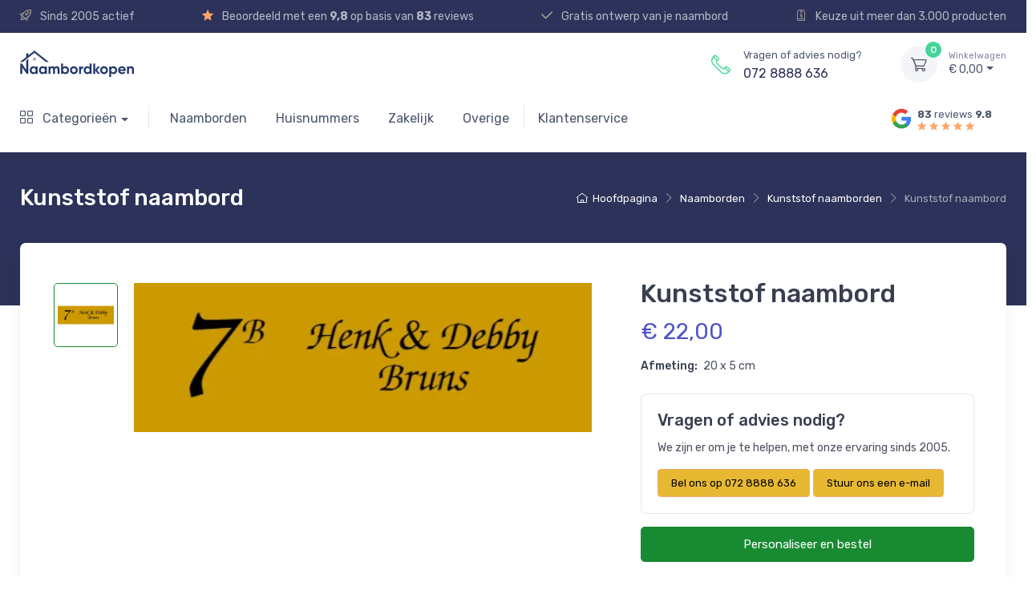

--- FILE ---
content_type: text/html; charset=UTF-8
request_url: https://naambordkopen.nl/p/naamborden/kunststof/kunststof-naambord-verschillende-kleurcombinaties-gaatjes-of-zelfklevend--afmeting-20-x-5-cm
body_size: 13105
content:
<!doctype html>
<html lang="nl" >
<head>
    <meta charset="utf-8">
    <meta name="viewport" content="width=device-width, initial-scale=1, shrink-to-fit=no">
    <!-- Vendor Styles including: Font Icons, Plugins, etc.-->
    <link rel="stylesheet" media="screen" href="/dist/vendor/simplebar/dist/simplebar.min.css"/>
    <link rel="stylesheet" media="screen" href="/dist/vendor/tiny-slider/dist/tiny-slider.css"/>
    <!-- Main Theme Styles + Bootstrap-->
    <link rel="stylesheet" media="screen" href="/dist/css/theme.min.css">
    <link rel="stylesheet" media="screen" href="/assets/site/css/custom.min.css?v=1.5">

    <link rel="shortcut icon" href="https://naambordkopen.nl/favicon.ico"/>

    <!--@formatter:off-->
    <title>Kunststof Naambord 20 x 5 cm - Opmaat Gemaakt</title>
    <meta content="Ontdek ons kunststof naambord van 20 x 5 cm. Kies jouw stijl met verschillende kleuren en lettertypen. Geen onderhoud nodig en snelle levering!" name="description">
    <!--@formatter:on-->
    
            <meta property="og:title" content="Kunststof Naambord 20 x 5 cm - Opmaat Gemaakt">
        <meta property="og:description" content="Ontdek ons kunststof naambord van 20 x 5 cm. Kies jouw stijl met verschillende kleuren en lettertypen. Geen onderhoud nodig en snelle levering!">
        <meta property="og:url" content="https://naambordkopen.nl/p/naamborden/kunststof/kunststof-naambord-verschillende-kleurcombinaties-gaatjes-of-zelfklevend--afmeting-20-x-5-cm">

        <meta name="twitter:title" content="Kunststof Naambord 20 x 5 cm - Opmaat Gemaakt">
        <meta name="twitter:description" content="Ontdek ons kunststof naambord van 20 x 5 cm. Kies jouw stijl met verschillende kleuren en lettertypen. Geen onderhoud nodig en snelle levering!">
        <meta name="twitter:url" content="https://naambordkopen.nl/p/naamborden/kunststof/kunststof-naambord-verschillende-kleurcombinaties-gaatjes-of-zelfklevend--afmeting-20-x-5-cm">
    
    <!-- Google tag (gtag.js) -->
    <script async src="https://www.googletagmanager.com/gtag/js?id=G-J40HEMVTFM"></script>
    <script>
        window.dataLayer = window.dataLayer || [];

        function gtag() {
            dataLayer.push(arguments);
        }

        gtag('js', new Date());

        gtag('config', 'G-J40HEMVTFM');
    </script>

    <!-- Hotjar Tracking Code for Naambordkopen.nl -->
    <script>
        (function (h, o, t, j, a, r) {
            h.hj = h.hj || function () {
                (h.hj.q = h.hj.q || []).push(arguments)
            };
            h._hjSettings = {hjid: 3313613, hjsv: 6};
            a = o.getElementsByTagName('head')[0];
            r = o.createElement('script');
            r.async = 1;
            r.src = t + h._hjSettings.hjid + j + h._hjSettings.hjsv;
            a.appendChild(r);
        })(window, document, 'https://static.hotjar.com/c/hotjar-', '.js?sv=');
    </script>

    <link rel="canonical" href="https://naambordkopen.nl/p/naamborden/kunststof/kunststof-naambord-verschillende-kleurcombinaties-gaatjes-of-zelfklevend--afmeting-20-x-5-cm"/>

    </head>

<!-- Body-->
<body class="handheld-toolbar-enabled">
<main class="page-wrapper">
    <!-- Navbar 3 Level (Light)-->
    <header class="shadow-sm">
        <!-- Topbar-->
        <div class="topbar topbar-dark bg-nbk d-none d-md-block">
            <div class="container">
                <div class="topbar-text d-inline-block"><a class="topbar-link"
                                                           href="/info/waarom-kopen-bij-naambordkopen"><em
                                class="ci-rocket text-nbk-contra-light me-2"></em> Sinds 2005 actief</a></div>
                <div class="topbar-text d-inline-block"><a class="topbar-link"
                                                           href="/info/reviews"><em
                                class="ci-star-filled text-warning me-2"></em> Beoordeeld met een <strong>9,8</strong>
                        op basis van <strong>83</strong> reviews</a></div>
                <div class="topbar-text d-inline-block"><a class="topbar-link"
                                                           href="/info/ontvang-een-gratis-voorbeeld-van-je-naambord"><em
                                class="ci-check text-nbk-contra-light me-2"></em> Gratis ontwerp van je naambord</a>
                </div>
                <div class="topbar-text d-inline-block"><a class="topbar-link"
                                                           href="/info/keuze-uit-meer-dan-3000-producten"><em
                                class="ci-tag text-nbk-contra-light me-2"></em> Keuze uit meer dan 3.000 producten</a>
                </div>
            </div>
        </div>
        <div class="topbar topbar-dark bg-nbk d-md-none">
            <div class="container">
                <div class="topbar-text dropdown d-md-none align-items-end">
                    <a class="topbar-link dropdown-toggle" href="/klantenservice"
                       data-bs-toggle="dropdown">Waarom Naambordkopen?</a>
                    <ul class="dropdown-menu">
                        <li><a class="dropdown-item"
                               href="/info/waarom-kopen-bij-naambordkopen"><em
                                        class="ci-rocket text-nbk-contra me-2"></em> Sinds 2005 actief</a></li>
                        <li><a class="dropdown-item"
                               href="/info/reviews"><em
                                        class="ci-star-filled text-warning me-2"></em> Beoordeeld met een
                                <strong>9,8</strong> op basis van <strong>83</strong> reviews</a>
                        </li>
                        <li><a class="dropdown-item"
                               href="/info/ontvang-een-gratis-voorbeeld-van-je-naambord"><em
                                        class="ci-check text-nbk-contra me-2"></em> Gratis ontwerp van je naambord</a>
                        </li>
                        <li><a class="dropdown-item"
                               href="/info/keuze-uit-meer-dan-3000-producten"><em
                                        class="ci-tag text-nbk-contra me-2"></em> Keuze uit meer dan 3.000 producten</a>
                        </li>
                    </ul>
                </div>
            </div>
        </div>
        <!-- Remove "navbar-sticky" class to make navigation bar scrollable with the page.-->
        <div class="navbar-sticky bg-light">
            <div class="navbar navbar-expand-lg navbar-light">
                <div class="container">
                    <a class="navbar-brand d-none d-sm-block flex-shrink-0" href="/">
                        <img src="https://ik.imagekit.io/softens/site/logo-blue_ThrfNLkTo.png?tr=w-142" width="142"
                             alt="Naambordkopen Logo">
                    </a>
                    <a class="navbar-brand d-sm-none flex-shrink-0 me-2" href="/">
                        <img src="https://ik.imagekit.io/softens/site/logo-blue_ThrfNLkTo.png?tr=w-142" width="142"
                             alt="Naambordkopen Logo">
                    </a>
                                        <div class="navbar-toolbar d-flex flex-shrink-0 align-items-center">
                        <div>
                            <button class="navbar-toggler" type="button" data-bs-toggle="collapse"
                                    data-bs-target="#navbarCollapseMobile">
                                <span class="navbar-toggler-icon"></span>
                            </button>
                                                    </div>
                        <a class="navbar-tool navbar-stuck-toggler" href="#">
                            <span class="navbar-tool-tooltip">Menu uitklappen</span>
                        </a>
                        <div class="navbar-tool dropdown ms-3">
                            <div class="topbar-text d-inline-block me-5 d-flex align-items-center d-none d-lg-flex justify-content-between">
                                <div class="me-3 mt-2"><i class="ci-phone text-success fs-4"></i></div>
                                <div><small>Vragen of advies nodig?</small><br><a href="tel:0728888636">072 8888 636</a>
                                </div>
                            </div>

                            <a class="navbar-tool-icon-box bg-secondary dropdown-toggle" href="/cart">
    <span class="navbar-tool-label bg-success">0</span><em class="navbar-tool-icon ci-cart"></em>
</a>
<a class="navbar-tool-text" href="/cart"><small>Winkelwagen</small>€ 0,00</a>
<!-- Cart dropdown-->
<div class="dropdown-menu dropdown-menu-end">
    <div class="widget widget-cart px-3 pt-2 pb-3" style="width: 20rem;">
        <div style="height: 15rem;" data-simplebar data-simplebar-auto-hide="false">
                            Nog geen producten in je winkelwagen
                    </div>


        <div class="d-flex flex-wrap justify-content-between align-items-center py-3">
            <div class="fs-sm me-2 py-2">
                <span class="text-muted">Subtotaal:</span>
                <span class="text-accent fs-base ms-1">€ 0,00</span>
            </div>
            <a class="btn btn-outline-secondary btn-sm" href="/cart">Bekijken<em class="ci-arrow-right ms-1 me-n1"></em></a>
        </div>
        <a class="btn btn-success btn-sm d-block w-100" href="/cart"><em class="ci-card me-2 fs-base align-middle"></em>Afrekenen</a>
    </div>
</div>
                        </div>
                    </div>
                </div>
            </div>
            <div class="navbar navbar-expand-lg navbar-light mt-n2 pt-0 pb-2 d-none d-lg-flex">
                <div class="container">
                    <div class="collapse navbar-collapse justify-content-between" id="navbarCollapse">
                        <div class="d-flex align-items-center">
                            <ul class="navbar-nav navbar-mega-nav pe-lg-2 me-lg-2 d-none d-lg-flex">
                                <li class="nav-item dropdown"><a class="nav-link dropdown-toggle ps-lg-0" href="#"
                                                                 data-bs-toggle="dropdown"><em
                                                class="ci-view-grid me-2"></em> Categorieën</a>
                                    <div class="dropdown-menu px-2 pb-4">
                                        <div class="d-flex flex-wrap flex-sm-nowrap">
            <div class="mega-dropdown-column pt-3 pt-sm-4 px-2 px-lg-3">
            <div class="widget widget-links">
                <p class="fs-base mb-2 h6"><a href="/c/naamborden" class="text-black">Naamborden</a></p>
                <ul class="widget-list">
                                                                        <li class="widget-list-item mb-1">
                                <a class="widget-list-link"
                                   href="/c/naamborden/acrylaat">Acrylaat</a>
                            </li>
                                                                                                <li class="widget-list-item mb-1">
                                <a class="widget-list-link"
                                   href="/c/naamborden/aluminium">Aluminium</a>
                            </li>
                                                                                                <li class="widget-list-item mb-1">
                                <a class="widget-list-link"
                                   href="/c/naamborden/belgisch-blauwe-hardsteen">Belgisch blauwe hardsteen</a>
                            </li>
                                                                                                <li class="widget-list-item mb-1">
                                <a class="widget-list-link"
                                   href="/c/naamborden/beton">Beton</a>
                            </li>
                                                                                                <li class="widget-list-item mb-1">
                                <a class="widget-list-link"
                                   href="/c/naamborden/cottage">Cottage</a>
                            </li>
                                                                                                <li class="widget-list-item mb-1">
                                <a class="widget-list-link"
                                   href="/c/naamborden/emaille">Emaille</a>
                            </li>
                                                                                                <li class="widget-list-item mb-1">
                                <a class="widget-list-link"
                                   href="/c/naamborden/emaille-look">Emaille Look</a>
                            </li>
                                                                                                <li class="widget-list-item mb-1">
                                <a class="widget-list-link"
                                   href="/c/naamborden/glas">Glas</a>
                            </li>
                                                                                                <li class="widget-list-item mb-1">
                                <a class="widget-list-link"
                                   href="/c/naamborden/hartenwens">Hartenwens</a>
                            </li>
                                                                                                <li class="widget-list-item mb-1">
                                <a class="widget-list-link"
                                   href="/c/naamborden/hoefijzer">Hoefijzer</a>
                            </li>
                                                                                                <li class="widget-list-item mb-1">
                                <a class="widget-list-link"
                                   href="/c/naamborden/hout">Hout</a>
                            </li>
                                                                                                <li class="widget-list-item mb-1">
                                <a class="widget-list-link"
                                   href="/c/naamborden/kunststof">Kunststof</a>
                            </li>
                                                                                                <li class="widget-list-item mb-1">
                                <a class="widget-list-link"
                                   href="/c/naamborden/leisteen">Leisteen</a>
                            </li>
                                                                                                <li class="widget-list-item mb-1">
                                <a class="widget-list-link"
                                   href="/c/naamborden/messing">Messing</a>
                            </li>
                                                                                                <li class="widget-list-item mb-1">
                                <a class="widget-list-link"
                                   href="/c/naamborden/naamborden-look-like">Naamborden look-like</a>
                            </li>
                                                                                                <li class="widget-list-item mb-1">
                                <a class="widget-list-link"
                                   href="/c/naamborden/plexiglas">Plexiglas</a>
                            </li>
                                                                                                <li class="widget-list-item mb-1">
                                <a class="widget-list-link"
                                   href="/c/naamborden/rvs">RVS</a>
                            </li>
                                                                                                                                            <li class="widget-list-item mb-1">
                                <a class="widget-list-link"
                                   href="/c/naamborden/straatnaamborden">Straatnaamborden</a>
                            </li>
                                                                                                <li class="widget-list-item mb-1">
                                <a class="widget-list-link"
                                   href="/c/naamborden/uithangborden">Uithangborden</a>
                            </li>
                                                                                                <li class="widget-list-item mb-1">
                                <a class="widget-list-link"
                                   href="/c/naamborden/verlicht">Verlicht</a>
                            </li>
                                                                                                <li class="widget-list-item mb-1">
                                <a class="widget-list-link"
                                   href="/c/naamborden/zwarte-naamborden">Zwarte naamborden</a>
                            </li>
                                                            </ul>
            </div>
        </div>
            <div class="mega-dropdown-column pt-3 pt-sm-4 px-2 px-lg-3">
            <div class="widget widget-links">
                <p class="fs-base mb-2 h6"><a href="/c/huisnummers" class="text-black">Huisnummers</a></p>
                <ul class="widget-list">
                                                                        <li class="widget-list-item mb-1">
                                <a class="widget-list-link"
                                   href="/c/huisnummers/aluminium">Aluminium</a>
                            </li>
                                                                                                                                            <li class="widget-list-item mb-1">
                                <a class="widget-list-link"
                                   href="/c/huisnummers/emaille">Emaille</a>
                            </li>
                                                                                                <li class="widget-list-item mb-1">
                                <a class="widget-list-link"
                                   href="/c/huisnummers/hout">Hout</a>
                            </li>
                                                                                                <li class="widget-list-item mb-1">
                                <a class="widget-list-link"
                                   href="/c/huisnummers/kunststof">Kunststof</a>
                            </li>
                                                                                                <li class="widget-list-item mb-1">
                                <a class="widget-list-link"
                                   href="/c/huisnummers/leisteen">Leisteen</a>
                            </li>
                                                                                                <li class="widget-list-item mb-1">
                                <a class="widget-list-link"
                                   href="/c/huisnummers/natuursteen">Natuursteen</a>
                            </li>
                                                                                                <li class="widget-list-item mb-1">
                                <a class="widget-list-link"
                                   href="/c/huisnummers/messing">Messing</a>
                            </li>
                                                                                                <li class="widget-list-item mb-1">
                                <a class="widget-list-link"
                                   href="/c/huisnummers/plexiglas">Plexiglas</a>
                            </li>
                                                                                                <li class="widget-list-item mb-1">
                                <a class="widget-list-link"
                                   href="/c/huisnummers/rvs">RVS</a>
                            </li>
                                                                                                <li class="widget-list-item mb-1">
                                <a class="widget-list-link"
                                   href="/c/huisnummers/losse-cijfers">Losse Cijfers</a>
                            </li>
                                                                                                <li class="widget-list-item mb-1">
                                <a class="widget-list-link"
                                   href="/c/huisnummers/verlicht">Verlicht</a>
                            </li>
                                                            </ul>
            </div>
        </div>
            <div class="mega-dropdown-column pt-3 pt-sm-4 px-2 px-lg-3">
            <div class="widget widget-links">
                <p class="fs-base mb-2 h6"><a href="/c/zakelijk" class="text-black">Zakelijk</a></p>
                <ul class="widget-list">
                                                                        <li class="widget-list-item mb-1">
                                <a class="widget-list-link"
                                   href="/c/zakelijk/aluminium">Aluminium</a>
                            </li>
                                                                                                <li class="widget-list-item mb-1">
                                <a class="widget-list-link"
                                   href="/c/zakelijk/rvs">RVS</a>
                            </li>
                                                                                                <li class="widget-list-item mb-1">
                                <a class="widget-list-link"
                                   href="/c/zakelijk/plexiglas">Plexiglas</a>
                            </li>
                                                                                                <li class="widget-list-item mb-1">
                                <a class="widget-list-link"
                                   href="/c/zakelijk/emaille">Emaille</a>
                            </li>
                                                                                                <li class="widget-list-item mb-1">
                                <a class="widget-list-link"
                                   href="/c/zakelijk/bedrijfsuithangborden">Bedrijfsuithangborden</a>
                            </li>
                                                            </ul>
            </div>
        </div>
            <div class="mega-dropdown-column pt-3 pt-sm-4 px-2 px-lg-3">
            <div class="widget widget-links">
                <p class="fs-base mb-2 h6"><a href="/c/overige" class="text-black">Overige</a></p>
                <ul class="widget-list">
                                                                        <li class="widget-list-item mb-1">
                                <a class="widget-list-link"
                                   href="/c/overige/naamplaathouders">Naamplaathouders</a>
                            </li>
                                                                                                                                                                                        <li class="widget-list-item mb-1">
                                <a class="widget-list-link"
                                   href="/c/overige/dierenpenningen">Dierenpenningen</a>
                            </li>
                                                                                                <li class="widget-list-item mb-1">
                                <a class="widget-list-link"
                                   href="/c/overige/identiteitsplaatjes">Identiteitsplaatjes</a>
                            </li>
                                                                                                <li class="widget-list-item mb-1">
                                <a class="widget-list-link"
                                   href="/c/overige/aanduidings-en-verbodsborden">Aanduidings- en verbodsborden</a>
                            </li>
                                                                                                <li class="widget-list-item mb-1">
                                <a class="widget-list-link"
                                   href="/c/overige/pictogrammen-en-tekstborden">Pictogrammen en tekstborden</a>
                            </li>
                                                                                                <li class="widget-list-item mb-1">
                                <a class="widget-list-link"
                                   href="/c/overige/nee-ja-en-nee-nee">Nee-Ja en Nee-Nee</a>
                            </li>
                                                                                                <li class="widget-list-item mb-1">
                                <a class="widget-list-link"
                                   href="/c/overige/paardenbordjes">Paardenbordjes</a>
                            </li>
                                                            </ul>
            </div>
        </div>
    </div>
                                    </div>
                                                                    </li>
                            </ul>

                            <!-- Primary menu-->
                            <ul class="navbar-nav dropdown">
    <li class="nav-item dropdown">
        <a class="nav-link" href="/c/naamborden">Naamborden</a>
        <div class="dropdown-menu px-2 pb-4">
            <div class="d-flex flex-wrap flex-sm-nowrap">
                <div class="mega-dropdown-column pt-3 pt-sm-4 px-2 px-lg-3">
                    <div class="widget widget-links">
                        <ul class="widget-list">
                                                                                                <li class="widget-list-item mb-1">
                                        <a class="widget-list-link"
                                           href="/c/naamborden/acrylaat">Acrylaat</a>
                                    </li>
                                                                                                                                <li class="widget-list-item mb-1">
                                        <a class="widget-list-link"
                                           href="/c/naamborden/aluminium">Aluminium</a>
                                    </li>
                                                                                                                                <li class="widget-list-item mb-1">
                                        <a class="widget-list-link"
                                           href="/c/naamborden/belgisch-blauwe-hardsteen">Belgisch blauwe hardsteen</a>
                                    </li>
                                                                                                                                <li class="widget-list-item mb-1">
                                        <a class="widget-list-link"
                                           href="/c/naamborden/beton">Beton</a>
                                    </li>
                                                                                                                                <li class="widget-list-item mb-1">
                                        <a class="widget-list-link"
                                           href="/c/naamborden/cottage">Cottage</a>
                                    </li>
                                                                                                                                <li class="widget-list-item mb-1">
                                        <a class="widget-list-link"
                                           href="/c/naamborden/emaille">Emaille</a>
                                    </li>
                                                                                                                                <li class="widget-list-item mb-1">
                                        <a class="widget-list-link"
                                           href="/c/naamborden/emaille-look">Emaille Look</a>
                                    </li>
                                                                                                                                <li class="widget-list-item mb-1">
                                        <a class="widget-list-link"
                                           href="/c/naamborden/glas">Glas</a>
                                    </li>
                                                                                                                                <li class="widget-list-item mb-1">
                                        <a class="widget-list-link"
                                           href="/c/naamborden/hartenwens">Hartenwens</a>
                                    </li>
                                                                                                                                <li class="widget-list-item mb-1">
                                        <a class="widget-list-link"
                                           href="/c/naamborden/hoefijzer">Hoefijzer</a>
                                    </li>
                                                                                                                                <li class="widget-list-item mb-1">
                                        <a class="widget-list-link"
                                           href="/c/naamborden/hout">Hout</a>
                                    </li>
                                                                                                                                <li class="widget-list-item mb-1">
                                        <a class="widget-list-link"
                                           href="/c/naamborden/kunststof">Kunststof</a>
                                    </li>
                                                                                                                                <li class="widget-list-item mb-1">
                                        <a class="widget-list-link"
                                           href="/c/naamborden/leisteen">Leisteen</a>
                                    </li>
                                                                                                                                <li class="widget-list-item mb-1">
                                        <a class="widget-list-link"
                                           href="/c/naamborden/messing">Messing</a>
                                    </li>
                                                                                                                                <li class="widget-list-item mb-1">
                                        <a class="widget-list-link"
                                           href="/c/naamborden/naamborden-look-like">Naamborden look-like</a>
                                    </li>
                                                                                                                                <li class="widget-list-item mb-1">
                                        <a class="widget-list-link"
                                           href="/c/naamborden/plexiglas">Plexiglas</a>
                                    </li>
                                                                                                                                <li class="widget-list-item mb-1">
                                        <a class="widget-list-link"
                                           href="/c/naamborden/rvs">RVS</a>
                                    </li>
                                                                                                                                                                                            <li class="widget-list-item mb-1">
                                        <a class="widget-list-link"
                                           href="/c/naamborden/straatnaamborden">Straatnaamborden</a>
                                    </li>
                                                                                                                                <li class="widget-list-item mb-1">
                                        <a class="widget-list-link"
                                           href="/c/naamborden/uithangborden">Uithangborden</a>
                                    </li>
                                                                                                                                <li class="widget-list-item mb-1">
                                        <a class="widget-list-link"
                                           href="/c/naamborden/verlicht">Verlicht</a>
                                    </li>
                                                                                                                                <li class="widget-list-item mb-1">
                                        <a class="widget-list-link"
                                           href="/c/naamborden/zwarte-naamborden">Zwarte naamborden</a>
                                    </li>
                                                                                    </ul>
                    </div>
                </div>
            </div>
        </div>
    </li>
    <li class="nav-item dropdown">
        <a class="nav-link" href="/c/huisnummers">Huisnummers</a>
        <div class="dropdown-menu px-2 pb-4">
            <div class="d-flex flex-wrap flex-sm-nowrap">
                <div class="mega-dropdown-column pt-3 pt-sm-4 px-2 px-lg-3">
                    <div class="widget widget-links">
                        <ul class="widget-list">
                                                                                                <li class="widget-list-item mb-1">
                                        <a class="widget-list-link"
                                           href="/c/huisnummers/aluminium">Aluminium</a>
                                    </li>
                                                                                                                                                                                            <li class="widget-list-item mb-1">
                                        <a class="widget-list-link"
                                           href="/c/huisnummers/emaille">Emaille</a>
                                    </li>
                                                                                                                                <li class="widget-list-item mb-1">
                                        <a class="widget-list-link"
                                           href="/c/huisnummers/hout">Hout</a>
                                    </li>
                                                                                                                                <li class="widget-list-item mb-1">
                                        <a class="widget-list-link"
                                           href="/c/huisnummers/kunststof">Kunststof</a>
                                    </li>
                                                                                                                                <li class="widget-list-item mb-1">
                                        <a class="widget-list-link"
                                           href="/c/huisnummers/leisteen">Leisteen</a>
                                    </li>
                                                                                                                                <li class="widget-list-item mb-1">
                                        <a class="widget-list-link"
                                           href="/c/huisnummers/natuursteen">Natuursteen</a>
                                    </li>
                                                                                                                                <li class="widget-list-item mb-1">
                                        <a class="widget-list-link"
                                           href="/c/huisnummers/messing">Messing</a>
                                    </li>
                                                                                                                                <li class="widget-list-item mb-1">
                                        <a class="widget-list-link"
                                           href="/c/huisnummers/plexiglas">Plexiglas</a>
                                    </li>
                                                                                                                                <li class="widget-list-item mb-1">
                                        <a class="widget-list-link"
                                           href="/c/huisnummers/rvs">RVS</a>
                                    </li>
                                                                                                                                <li class="widget-list-item mb-1">
                                        <a class="widget-list-link"
                                           href="/c/huisnummers/losse-cijfers">Losse Cijfers</a>
                                    </li>
                                                                                                                                <li class="widget-list-item mb-1">
                                        <a class="widget-list-link"
                                           href="/c/huisnummers/verlicht">Verlicht</a>
                                    </li>
                                                                                    </ul>
                    </div>
                </div>
            </div>
        </div>
    </li>
    <li class="nav-item dropdown">
        <a class="nav-link" href="/c/zakelijk">Zakelijk</a>
        <div class="dropdown-menu px-2 pb-4">
            <div class="d-flex flex-wrap flex-sm-nowrap">
                <div class="mega-dropdown-column pt-3 pt-sm-4 px-2 px-lg-3">
                    <div class="widget widget-links">
                        <ul class="widget-list">
                                                                                                <li class="widget-list-item mb-1">
                                        <a class="widget-list-link"
                                           href="/c/zakelijk/aluminium">Aluminium</a>
                                    </li>
                                                                                                                                <li class="widget-list-item mb-1">
                                        <a class="widget-list-link"
                                           href="/c/zakelijk/rvs">RVS</a>
                                    </li>
                                                                                                                                <li class="widget-list-item mb-1">
                                        <a class="widget-list-link"
                                           href="/c/zakelijk/plexiglas">Plexiglas</a>
                                    </li>
                                                                                                                                <li class="widget-list-item mb-1">
                                        <a class="widget-list-link"
                                           href="/c/zakelijk/emaille">Emaille</a>
                                    </li>
                                                                                                                                <li class="widget-list-item mb-1">
                                        <a class="widget-list-link"
                                           href="/c/zakelijk/bedrijfsuithangborden">Bedrijfsuithangborden</a>
                                    </li>
                                                                                    </ul>
                    </div>
                </div>
            </div>
        </div>
    </li>
    <li class="nav-item dropdown">
        <a class="nav-link" href="/c/overige">Overige</a>
        <div class="dropdown-menu px-2 pb-4">
            <div class="d-flex flex-wrap flex-sm-nowrap">
                <div class="mega-dropdown-column pt-3 pt-sm-4 px-2 px-lg-3">
                    <div class="widget widget-links">
                        <ul class="widget-list">
                                                                                                <li class="widget-list-item mb-1">
                                        <a class="widget-list-link"
                                           href="/c/overige/naamplaathouders">Naamplaathouders</a>
                                    </li>
                                                                                                                                                                                                                                                        <li class="widget-list-item mb-1">
                                        <a class="widget-list-link"
                                           href="/c/overige/dierenpenningen">Dierenpenningen</a>
                                    </li>
                                                                                                                                <li class="widget-list-item mb-1">
                                        <a class="widget-list-link"
                                           href="/c/overige/identiteitsplaatjes">Identiteitsplaatjes</a>
                                    </li>
                                                                                                                                <li class="widget-list-item mb-1">
                                        <a class="widget-list-link"
                                           href="/c/overige/aanduidings-en-verbodsborden">Aanduidings- en verbodsborden</a>
                                    </li>
                                                                                                                                <li class="widget-list-item mb-1">
                                        <a class="widget-list-link"
                                           href="/c/overige/pictogrammen-en-tekstborden">Pictogrammen en tekstborden</a>
                                    </li>
                                                                                                                                <li class="widget-list-item mb-1">
                                        <a class="widget-list-link"
                                           href="/c/overige/nee-ja-en-nee-nee">Nee-Ja en Nee-Nee</a>
                                    </li>
                                                                                                                                <li class="widget-list-item mb-1">
                                        <a class="widget-list-link"
                                           href="/c/overige/paardenbordjes">Paardenbordjes</a>
                                    </li>
                                                                                    </ul>
                    </div>
                </div>
            </div>
        </div>
    </li>
</ul>


                            <ul class="navbar-nav separator">
                                <li class="nav-item">
                                    <a class="nav-link"
                                       href="/klantenservice">Klantenservice</a>
                                </li>
                            </ul>

                                                    </div>

                        <div class="align-self-end d-none d-lg-block">
                            <ul class="navbar-nav">
                                <li class="nav-item">
                                    <a class="nav-link d-flex align-items-center"
                                       href="https://www.google.com/maps/place/De+NaambordenSite/@52.5687354,4.6978799,17z/data=!4m8!3m7!1s0x47c5f0a4cf030b3b:0xa169e58963855416!8m2!3d52.5687354!4d4.6978799!9m1!1b1!16s%2Fg%2F1hjgt5gfq?entry=ttu" target="_blank">
                                        <div>
                                            <img class="rounded-circle"
                                                 src="https://ik.imagekit.io/softens/site/7123025_logo_google_g_icon_Hr75fBpUa.png"
                                                 width="40" alt="Google Logo">
                                        </div>
                                        <div>
                                            <small class="d-block"><strong>83</strong> reviews
                                                <strong>9.8</strong></small>
                                            <div style="line-height: 0.5;">
                                                <i class="ci-star-filled text-warning" style="font-size: 11px;"></i>
                                                <i class="ci-star-filled text-warning" style="font-size: 11px;"></i>
                                                <i class="ci-star-filled text-warning" style="font-size: 11px;"></i>
                                                <i class="ci-star-filled text-warning" style="font-size: 11px;"></i>
                                                <i class="ci-star-filled text-warning" style="font-size: 11px;"></i>
                                            </div>
                                        </div>
                                    </a>
                                </li>
                            </ul>
                        </div>
                    </div>
                </div>
            </div>
            <div class="navbar navbar-expand-lg navbar-light mt-n2 pt-0 pb-2 d-lg-none">
                <div class="container">
                    <div class="collapse navbar-collapse" id="navbarCollapseMobile">
                            <ul class="navbar-nav navbar-mega-nav pe-lg-2 me-lg-2">
        <li class="nav-item dropdown">
            <a class="nav-link dropdown-toggle ps-lg-0" href="#"
               data-bs-toggle="dropdown">Naamborden</a>
            <div class="dropdown-menu px-2 pb-4">
                <div class="d-flex flex-wrap flex-sm-nowrap">
                    <div class="mega-dropdown-column pt-3 pt-sm-4 px-2 px-lg-3">
                        <div class="widget widget-links">
                            <ul class="widget-list">
                                                                                                            <li class="widget-list-item mb-1">
                                            <a class="widget-list-link"
                                               href="/c/naamborden/acrylaat">Acrylaat</a>
                                        </li>
                                                                                                                                                <li class="widget-list-item mb-1">
                                            <a class="widget-list-link"
                                               href="/c/naamborden/aluminium">Aluminium</a>
                                        </li>
                                                                                                                                                <li class="widget-list-item mb-1">
                                            <a class="widget-list-link"
                                               href="/c/naamborden/belgisch-blauwe-hardsteen">Belgisch blauwe hardsteen</a>
                                        </li>
                                                                                                                                                <li class="widget-list-item mb-1">
                                            <a class="widget-list-link"
                                               href="/c/naamborden/beton">Beton</a>
                                        </li>
                                                                                                                                                <li class="widget-list-item mb-1">
                                            <a class="widget-list-link"
                                               href="/c/naamborden/cottage">Cottage</a>
                                        </li>
                                                                                                                                                <li class="widget-list-item mb-1">
                                            <a class="widget-list-link"
                                               href="/c/naamborden/emaille">Emaille</a>
                                        </li>
                                                                                                                                                <li class="widget-list-item mb-1">
                                            <a class="widget-list-link"
                                               href="/c/naamborden/emaille-look">Emaille Look</a>
                                        </li>
                                                                                                                                                <li class="widget-list-item mb-1">
                                            <a class="widget-list-link"
                                               href="/c/naamborden/glas">Glas</a>
                                        </li>
                                                                                                                                                <li class="widget-list-item mb-1">
                                            <a class="widget-list-link"
                                               href="/c/naamborden/hartenwens">Hartenwens</a>
                                        </li>
                                                                                                                                                <li class="widget-list-item mb-1">
                                            <a class="widget-list-link"
                                               href="/c/naamborden/hoefijzer">Hoefijzer</a>
                                        </li>
                                                                                                                                                <li class="widget-list-item mb-1">
                                            <a class="widget-list-link"
                                               href="/c/naamborden/hout">Hout</a>
                                        </li>
                                                                                                                                                <li class="widget-list-item mb-1">
                                            <a class="widget-list-link"
                                               href="/c/naamborden/kunststof">Kunststof</a>
                                        </li>
                                                                                                                                                <li class="widget-list-item mb-1">
                                            <a class="widget-list-link"
                                               href="/c/naamborden/leisteen">Leisteen</a>
                                        </li>
                                                                                                                                                <li class="widget-list-item mb-1">
                                            <a class="widget-list-link"
                                               href="/c/naamborden/messing">Messing</a>
                                        </li>
                                                                                                                                                <li class="widget-list-item mb-1">
                                            <a class="widget-list-link"
                                               href="/c/naamborden/naamborden-look-like">Naamborden look-like</a>
                                        </li>
                                                                                                                                                <li class="widget-list-item mb-1">
                                            <a class="widget-list-link"
                                               href="/c/naamborden/plexiglas">Plexiglas</a>
                                        </li>
                                                                                                                                                <li class="widget-list-item mb-1">
                                            <a class="widget-list-link"
                                               href="/c/naamborden/rvs">RVS</a>
                                        </li>
                                                                                                                                                                                                                    <li class="widget-list-item mb-1">
                                            <a class="widget-list-link"
                                               href="/c/naamborden/straatnaamborden">Straatnaamborden</a>
                                        </li>
                                                                                                                                                <li class="widget-list-item mb-1">
                                            <a class="widget-list-link"
                                               href="/c/naamborden/uithangborden">Uithangborden</a>
                                        </li>
                                                                                                                                                <li class="widget-list-item mb-1">
                                            <a class="widget-list-link"
                                               href="/c/naamborden/verlicht">Verlicht</a>
                                        </li>
                                                                                                                                                <li class="widget-list-item mb-1">
                                            <a class="widget-list-link"
                                               href="/c/naamborden/zwarte-naamborden">Zwarte naamborden</a>
                                        </li>
                                                                                                </ul>
                        </div>
                    </div>
                </div>
            </div>
        </li>
    </ul>
    <ul class="navbar-nav navbar-mega-nav pe-lg-2 me-lg-2">
        <li class="nav-item dropdown">
            <a class="nav-link dropdown-toggle ps-lg-0" href="#"
               data-bs-toggle="dropdown">Huisnummers</a>
            <div class="dropdown-menu px-2 pb-4">
                <div class="d-flex flex-wrap flex-sm-nowrap">
                    <div class="mega-dropdown-column pt-3 pt-sm-4 px-2 px-lg-3">
                        <div class="widget widget-links">
                            <ul class="widget-list">
                                                                                                            <li class="widget-list-item mb-1">
                                            <a class="widget-list-link"
                                               href="/c/huisnummers/aluminium">Aluminium</a>
                                        </li>
                                                                                                                                                                                                                    <li class="widget-list-item mb-1">
                                            <a class="widget-list-link"
                                               href="/c/huisnummers/emaille">Emaille</a>
                                        </li>
                                                                                                                                                <li class="widget-list-item mb-1">
                                            <a class="widget-list-link"
                                               href="/c/huisnummers/hout">Hout</a>
                                        </li>
                                                                                                                                                <li class="widget-list-item mb-1">
                                            <a class="widget-list-link"
                                               href="/c/huisnummers/kunststof">Kunststof</a>
                                        </li>
                                                                                                                                                <li class="widget-list-item mb-1">
                                            <a class="widget-list-link"
                                               href="/c/huisnummers/leisteen">Leisteen</a>
                                        </li>
                                                                                                                                                <li class="widget-list-item mb-1">
                                            <a class="widget-list-link"
                                               href="/c/huisnummers/natuursteen">Natuursteen</a>
                                        </li>
                                                                                                                                                <li class="widget-list-item mb-1">
                                            <a class="widget-list-link"
                                               href="/c/huisnummers/messing">Messing</a>
                                        </li>
                                                                                                                                                <li class="widget-list-item mb-1">
                                            <a class="widget-list-link"
                                               href="/c/huisnummers/plexiglas">Plexiglas</a>
                                        </li>
                                                                                                                                                <li class="widget-list-item mb-1">
                                            <a class="widget-list-link"
                                               href="/c/huisnummers/rvs">RVS</a>
                                        </li>
                                                                                                                                                <li class="widget-list-item mb-1">
                                            <a class="widget-list-link"
                                               href="/c/huisnummers/losse-cijfers">Losse Cijfers</a>
                                        </li>
                                                                                                                                                <li class="widget-list-item mb-1">
                                            <a class="widget-list-link"
                                               href="/c/huisnummers/verlicht">Verlicht</a>
                                        </li>
                                                                                                </ul>
                        </div>
                    </div>
                </div>
            </div>
        </li>
    </ul>
    <ul class="navbar-nav navbar-mega-nav pe-lg-2 me-lg-2">
        <li class="nav-item dropdown">
            <a class="nav-link dropdown-toggle ps-lg-0" href="#"
               data-bs-toggle="dropdown">Zakelijk</a>
            <div class="dropdown-menu px-2 pb-4">
                <div class="d-flex flex-wrap flex-sm-nowrap">
                    <div class="mega-dropdown-column pt-3 pt-sm-4 px-2 px-lg-3">
                        <div class="widget widget-links">
                            <ul class="widget-list">
                                                                                                            <li class="widget-list-item mb-1">
                                            <a class="widget-list-link"
                                               href="/c/zakelijk/aluminium">Aluminium</a>
                                        </li>
                                                                                                                                                <li class="widget-list-item mb-1">
                                            <a class="widget-list-link"
                                               href="/c/zakelijk/rvs">RVS</a>
                                        </li>
                                                                                                                                                <li class="widget-list-item mb-1">
                                            <a class="widget-list-link"
                                               href="/c/zakelijk/plexiglas">Plexiglas</a>
                                        </li>
                                                                                                                                                <li class="widget-list-item mb-1">
                                            <a class="widget-list-link"
                                               href="/c/zakelijk/emaille">Emaille</a>
                                        </li>
                                                                                                                                                <li class="widget-list-item mb-1">
                                            <a class="widget-list-link"
                                               href="/c/zakelijk/bedrijfsuithangborden">Bedrijfsuithangborden</a>
                                        </li>
                                                                                                </ul>
                        </div>
                    </div>
                </div>
            </div>
        </li>
    </ul>
    <ul class="navbar-nav navbar-mega-nav pe-lg-2 me-lg-2">
        <li class="nav-item dropdown">
            <a class="nav-link dropdown-toggle ps-lg-0" href="#"
               data-bs-toggle="dropdown">Overige</a>
            <div class="dropdown-menu px-2 pb-4">
                <div class="d-flex flex-wrap flex-sm-nowrap">
                    <div class="mega-dropdown-column pt-3 pt-sm-4 px-2 px-lg-3">
                        <div class="widget widget-links">
                            <ul class="widget-list">
                                                                                                            <li class="widget-list-item mb-1">
                                            <a class="widget-list-link"
                                               href="/c/overige/naamplaathouders">Naamplaathouders</a>
                                        </li>
                                                                                                                                                                                                                                                                                        <li class="widget-list-item mb-1">
                                            <a class="widget-list-link"
                                               href="/c/overige/dierenpenningen">Dierenpenningen</a>
                                        </li>
                                                                                                                                                <li class="widget-list-item mb-1">
                                            <a class="widget-list-link"
                                               href="/c/overige/identiteitsplaatjes">Identiteitsplaatjes</a>
                                        </li>
                                                                                                                                                <li class="widget-list-item mb-1">
                                            <a class="widget-list-link"
                                               href="/c/overige/aanduidings-en-verbodsborden">Aanduidings- en verbodsborden</a>
                                        </li>
                                                                                                                                                <li class="widget-list-item mb-1">
                                            <a class="widget-list-link"
                                               href="/c/overige/pictogrammen-en-tekstborden">Pictogrammen en tekstborden</a>
                                        </li>
                                                                                                                                                <li class="widget-list-item mb-1">
                                            <a class="widget-list-link"
                                               href="/c/overige/nee-ja-en-nee-nee">Nee-Ja en Nee-Nee</a>
                                        </li>
                                                                                                                                                <li class="widget-list-item mb-1">
                                            <a class="widget-list-link"
                                               href="/c/overige/paardenbordjes">Paardenbordjes</a>
                                        </li>
                                                                                                </ul>
                        </div>
                    </div>
                </div>
            </div>
        </li>
    </ul>

                    </div>
                </div>
            </div>
        </div>
    </header>
        <!-- Page Title-->
    <div class="page-title-overlap bg-nbk pt-4">
        <div class="container d-lg-flex justify-content-between py-2 py-lg-3">
            <div class="order-lg-2 mb-3 mb-lg-0 pt-lg-2">
                <nav aria-label="breadcrumb">
                    <ol class="breadcrumb breadcrumb-light flex-lg-nowrap justify-content-center justify-content-lg-start"
                        itemscope itemtype="https://schema.org/BreadcrumbList">
                        <li class="breadcrumb-item" itemprop="itemListElement" itemscope
                            itemtype="https://schema.org/ListItem"
                            style="text-overflow: ellipsis;overflow: hidden;min-width:fit-content;">
                            <a itemprop="item" class="text-nowrap" href="/">
                                <em class="ci-home"></em><span itemprop="name">Hoofdpagina</span>
                            </a>
                            <meta itemprop="position" content="1"/>
                        </li>
                        <li class="breadcrumb-item text-nowrap" itemprop="itemListElement" itemscope
                            itemtype="https://schema.org/ListItem"
                            style="text-overflow: ellipsis;overflow: hidden;min-width:fit-content;">
                            <a itemprop="item"
                               href="/c/naamborden"><span
                                        itemprop="name">Naamborden</span></a>
                            <meta itemprop="position" content="2"/>
                        </li>
                        <li class="breadcrumb-item text-nowrap" itemprop="itemListElement" itemscope
                            itemtype="https://schema.org/ListItem"
                            style="text-overflow: ellipsis;overflow: hidden;min-width:fit-content;">
                            <a itemprop="item"
                               href="/c/naamborden/kunststof"><span
                                        itemprop="name">Kunststof naamborden</span></a>
                            <meta itemprop="position" content="3"/>
                        </li>
                        <li itemprop="itemListElement" itemscope
                            itemtype="https://schema.org/ListItem" class="breadcrumb-item text-nowrap active"
                            aria-current="page" style="max-width:250px;text-overflow: ellipsis;overflow: hidden;">
                            <span itemprop="name">Kunststof naambord</span>
                            <meta itemprop="position" content="4"/>
                        </li>
                    </ol>
                </nav>
            </div>
            <div class="order-lg-1 pe-lg-4 text-center text-lg-start">
                <h1 class="h3 text-light mb-0">Kunststof naambord</h1>
            </div>
        </div>
    </div>
    <div class="container" itemtype="https://schema.org/Product" itemscope>
        <meta itemprop="name" content="Kunststof naambord} (20 x 5 cm)"/>
                            <link itemprop="image" href="https://ik.imagekit.io/softens/db3b7d18-79d0-4069-bf41-575860f9fe8d_zJxixNC2T"/>
                <meta itemprop="description" content="Kunststof naambord (20 x 5 cm) - stijlvol en functioneel
Ben je op zoek naar een praktisch en mooi kunststof naambord voor jouw huis, appartement of bedrijf? Ons kunststof naambord van 20 x 5 cm voldoet aan al jouw wensen. Met een breed scala aan kleuren, lettertypen en bevestigingsopties, is dit naambord perfect aan te passen aan jouw persoonlijke stijl.
Kies jouw favoriete stijl
Bij het bestellen van het kunststof naambord heb je een aantal opties om uit te kiezen. Geef aan hoe je het naambord wilt laten graveren: je kunt tot maar liefst 7 regels invullen! Kies een lettertype zoals Arial of Times New Roman, en bepaal de kleurcombinatie die het beste bij jouw interieur past. Of je nu gaat voor een opvallende look met wit en rood of een meer subtiele combinatie zoals grijs en zwart, alles is mogelijk!
Behoud de kwaliteit, zonder onderhoud
Onze kunststof naamborden zijn niet alleen stijlvol, ze zijn ook praktisch. Het materiaal is roestvrij en eenvoudig te onderhouden&amp;mdash;je hebt geen omkijken naar onderhoud! Je ontvangt standaard bevestigingsmateriaal, of het nu zelfklevend is of met schroefjes. Het naambord is 16 mm dik en de kleurverf is van hoge kwaliteit, zodat je jarenlang kunt genieten van je aankoop.
Wil je nog iets weten of heb je specifieke wensen? Neem gerust contact op! Je kunt ons bereiken via info@naambordkopen.nl of telefonisch op 072 8888 636. We helpen je graag verder met je vragen of persoonlijke verzoeken."/>
        <!-- Gallery + details-->
        <div class="bg-light shadow-lg rounded-3 px-4 py-3 mb-5">
            <div class="px-lg-3">
                <div class="row">
                    <!-- Product gallery-->
                    <div class="col-lg-7 pe-lg-0 pt-lg-4">
                        <div class="product-gallery">
                            <div class="product-gallery-preview order-sm-2">
                                                                                                    <div class="product-gallery-preview-item active"
                                         id="img-0">
                                        <img class="image-zoom" src="https://ik.imagekit.io/softens/db3b7d18-79d0-4069-bf41-575860f9fe8d_zJxixNC2T?tr=w-500"
                                             data-zoom="https://ik.imagekit.io/softens/db3b7d18-79d0-4069-bf41-575860f9fe8d_zJxixNC2T"
                                             alt="Kunststof naambord">
                                    </div>
                                                            </div>
                            <div class="product-gallery-thumblist order-sm-1">
                                                                    <a class="product-gallery-thumblist-item p-1 active"
                                       href="#img-0">
                                        <img src="https://ik.imagekit.io/softens/tr:n-ik_ml_thumbnail/db3b7d18-79d0-4069-bf41-575860f9fe8d_zJxixNC2T"
                                             alt="Kunststof naambord">
                                    </a>
                                                            </div>
                        </div>
                    </div>
                    <!-- Product details-->
                    <div class="col-lg-5 pt-4 pt-lg-0" itemprop="offers" itemtype="https://schema.org/Offer" itemscope>
                        <link itemprop="url" href="https://naambordkopen.nl/p/naamborden/kunststof/kunststof-naambord-verschillende-kleurcombinaties-gaatjes-of-zelfklevend--afmeting-20-x-5-cm"/>
                        <meta itemprop="itemCondition" content="https://schema.org/NewCondition"/>
                        <meta itemprop="availability" content="https://schema.org/InStock"/>
                        <meta itemprop="price" content="22.00"/>
                        <meta itemprop="priceCurrency" content="EUR"/>
                        <div class="product-details ms-auto pb-3">
                            <h2 class="mt-4">Kunststof naambord</h2>
                            <div class="mb-3"><span
                                        class="h3 fw-normal text-accent me-1">€ 22,00</span>
                            </div>
                            <div class="fs-sm mb-4">
                                <span class="text-heading fw-medium me-1">Afmeting:</span>
                                <span class="text-muted" id="colorOption">20 x 5 cm</span>
                            </div>

                            <div class="card mb-3">
                                <div class="card-body">
                                    <h5 class="card-title">Vragen of advies nodig?</h5>
                                    <p class="card-text fs-sm text-muted">We zijn er om je te helpen, met onze ervaring sinds 2005.</p>
                                    <a href="tel:0728888636" class="btn btn-sm btn-warning mb-2 mb-md-0 text-black" style="background-color: #e7b832">Bel ons op 072 8888 636</a>
                                    <a href="/cdn-cgi/l/email-protection#90f9fef6ffd0fef1f1fdf2ffe2f4fbffe0f5febefefc" class="btn btn-sm btn-warning text-black" style="background-color: #e7b832">Stuur ons een e-mail</a>
                                </div>
                            </div>

                            <button onclick="document.getElementById('customization').scrollIntoView({behavior: 'smooth'});"
                                    class="btn btn-success d-block w-100" style="background-color: #188a32;">Personaliseer en bestel
                            </button>

                            <!-- Product panels-->
                            <div class="accordion my-4" id="productPanels" itemprop="shippingDetails"
                                 itemtype="https://schema.org/OfferShippingDetails" itemscope>
                                <div class="accordion-item">
                                    <h3 class="accordion-header"><a class="accordion-button collapsed"
                                                                    href="#productInfo"
                                                                    role="button" data-bs-toggle="collapse"
                                                                    aria-expanded="true" aria-controls="productInfo"><i
                                                    class="ci-time text-muted fs-lg align-middle mt-n1 me-2"></i>
                                            Verzending</a></h3>
                                    <div class="accordion-collapse collapse" id="productInfo"
                                         data-bs-parent="#productPanels">
                                        <div class="accordion-body">
                                            <h6 class="fs-sm mb-2">Verzending</h6>
                                            <ul class="fs-sm ps-4" itemprop="handlingTime"
                                                itemtype="https://schema.org/QuantitativeValue" itemscope>
                                                <meta itemprop="minValue" content="2"/>
                                                <meta itemprop="maxValue" content="5"/>
                                                <li>Dit product wordt binnen 2
                                                    tot 5 dagen verzonden
                                                </li>
                                            </ul>

                                            <h6 class="fs-sm mb-2">Gegevens</h6>
                                            <ul class="fs-sm ps-4">
                                                <li>Afmeting: 20 x 5 cm</li>
                                            </ul>
                                        </div>
                                    </div>
                                </div>
                                <div class="accordion-item">
                                    <h3 class="accordion-header"><a class="accordion-button collapsed"
                                                                    href="#shippingOptions" role="button"
                                                                    data-bs-toggle="collapse" aria-expanded="true"
                                                                    aria-controls="shippingOptions"><i
                                                    class="ci-delivery text-muted lead align-middle mt-n1 me-2"></i>Verzendkosten</a>
                                    </h3>
                                    <div class="accordion-collapse collapse" id="shippingOptions"
                                         data-bs-parent="#productPanels">
                                        <div class="accordion-body fs-sm">
                                                                                                                                                                                            <meta itemprop="value"
                                                          content="4.95"/>
                                                    <meta itemprop="currency" content="EUR"/>
                                                                                                <div class="d-flex justify-content-between pb-2">
                                                    <div  itemprop="shippingDestination" itemtype="https://schema.org/DefinedRegion" itemscope>
                                                                                                                    <meta itemprop="addressCountry" content="NL"/>
                                                                                                                <div class="fw-semibold text-dark">Nederland</div>
                                                    </div>
                                                    <div>
                                                                                                                    € 4,95
                                                                                                            </div>
                                                </div>
                                                                                                                                            <div class="d-flex justify-content-between pb-2">
                                                    <div >
                                                                                                                <div class="fw-semibold text-dark">België</div>
                                                    </div>
                                                    <div>
                                                                                                                    € 9,95
                                                                                                            </div>
                                                </div>
                                                                                                                                            <div class="d-flex justify-content-between pb-2">
                                                    <div >
                                                                                                                <div class="fw-semibold text-dark">Duitsland</div>
                                                    </div>
                                                    <div>
                                                                                                                    € 9,95
                                                                                                            </div>
                                                </div>
                                                                                                                                            <div class="d-flex justify-content-between pb-2">
                                                    <div >
                                                                                                                <div class="fw-semibold text-dark">Frankrijk</div>
                                                    </div>
                                                    <div>
                                                                                                                    € 12,95
                                                                                                            </div>
                                                </div>
                                                                                                                                            <div class="d-flex justify-content-between pb-2">
                                                    <div >
                                                                                                                <div class="fw-semibold text-dark">Oostenrijk</div>
                                                    </div>
                                                    <div>
                                                                                                                    € 12,95
                                                                                                            </div>
                                                </div>
                                                                                                                                            <div class="d-flex justify-content-between pb-2">
                                                    <div >
                                                                                                                <div class="fw-semibold text-dark">Luxemburg</div>
                                                    </div>
                                                    <div>
                                                                                                                    € 13,95
                                                                                                            </div>
                                                </div>
                                                                                    </div>
                                    </div>
                                </div>
                            </div>
                        </div>
                    </div>
                </div>
            </div>
        </div>
    </div>

    



    <div class="container pt-lg-3 pb-4 pb-sm-5">
        <div class="row">
            <div class="col-lg-7 order-1 order-md-0 mb-5">
                                    <h2>Kunststof naambord (20 x 5 cm) - stijlvol en functioneel</h2>
<p>Ben je op zoek naar een praktisch en mooi <strong>kunststof naambord</strong> voor jouw huis, appartement of bedrijf? Ons kunststof naambord van 20 x 5 cm voldoet aan al jouw wensen. Met een breed scala aan kleuren, lettertypen en bevestigingsopties, is dit naambord perfect aan te passen aan jouw persoonlijke stijl.</p>
<h3>Kies jouw favoriete stijl</h3>
<p>Bij het bestellen van het kunststof naambord heb je een aantal opties om uit te kiezen. Geef aan hoe je het naambord wilt laten graveren: je kunt tot maar liefst 7 regels invullen! Kies een lettertype zoals Arial of Times New Roman, en bepaal de kleurcombinatie die het beste bij jouw interieur past. Of je nu gaat voor een opvallende look met wit en rood of een meer subtiele combinatie zoals grijs en zwart, alles is mogelijk!</p>
<h3>Behoud de kwaliteit, zonder onderhoud</h3>
<p>Onze kunststof naamborden zijn niet alleen stijlvol, ze zijn ook praktisch. Het materiaal is roestvrij en eenvoudig te onderhouden&mdash;je hebt geen omkijken naar onderhoud! Je ontvangt standaard bevestigingsmateriaal, of het nu zelfklevend is of met schroefjes. Het naambord is 16 mm dik en de kleurverf is van hoge kwaliteit, zodat je jarenlang kunt genieten van je aankoop.</p>
<p>Wil je nog iets weten of heb je specifieke wensen? Neem gerust contact op! Je kunt ons bereiken via <a href="/cdn-cgi/l/email-protection#4920272f2609272828242b263b2d2226392c27672725"><span class="__cf_email__" data-cfemail="157c7b737a557b747478777a67717e7a65707b3b7b79">[email&#160;protected]</span></a> of telefonisch op 072 8888 636. We helpen je graag verder met je vragen of persoonlijke verzoeken.</p>
                
                                    <hr class="my-5">

                    <h4 class="mb-4">Specificaties</h4>
                    <div class="table-responsive">
                        <table class="table table-striped">
                                                            <tr>
                                    <th>Materiaal</th>
                                    <td>Kunststof</td>
                                </tr>
                                                            <tr>
                                    <th>Dikte</th>
                                    <td>1,6 mm</td>
                                </tr>
                                                            <tr>
                                    <th>Techniek</th>
                                    <td>Lasergraveren</td>
                                </tr>
                                                            <tr>
                                    <th>Stijl</th>
                                    <td>Tijdloos</td>
                                </tr>
                                                            <tr>
                                    <th>Kleurcombinaties</th>
                                    <td>Diverse bord en tekst kleuren</td>
                                </tr>
                                                            <tr>
                                    <th>Bevestiging</th>
                                    <td>Zelfklevend, gaatjes of met schroefjes erbij</td>
                                </tr>
                                                            <tr>
                                    <th>Onderhoud</th>
                                    <td>Geen onderhoud nodig</td>
                                </tr>
                                                    </table>
                    </div>
                            </div>
            <div class="col-lg-5 order-0 order-md-1 mb-5">
                
                <div class="card" id="customization" style="scroll-margin-top: 10em;">
                    <div class="card-header text-center h3 text-white bg-nbk">
                        Begin met samenstellen
                    </div>
                    <div class="card-body">
                        <form method="post">
                                                                                                <div class="ej-card mb-5">
    <h3 class="mb-3">Regels</h3>
                                    <div class="mb-3">
            <label for="input-10224" class="form-label">
                Regel 1
                                                                                            </label>
            <input type="text" class="form-control ej-form-control eligible-for-text-value"
                   id="input-10224"
                   name="input[1441][10224]"
                                                          value=""
                                                        oninput="setTextValue(10224, this.value);"
                    >
                    </div>
                            <div class="mb-3">
            <label for="input-10225" class="form-label">
                Regel 2
                                                                                            </label>
            <input type="text" class="form-control ej-form-control eligible-for-text-value"
                   id="input-10225"
                   name="input[1441][10225]"
                                                          value=""
                                                        oninput="setTextValue(10225, this.value);"
                    >
                    </div>
                            <div class="mb-3">
            <label for="input-10226" class="form-label">
                Regel 3
                                                                                            </label>
            <input type="text" class="form-control ej-form-control eligible-for-text-value"
                   id="input-10226"
                   name="input[1441][10226]"
                                                          value=""
                                                        oninput="setTextValue(10226, this.value);"
                    >
                    </div>
                            <div class="mb-3">
            <label for="input-10459" class="form-label">
                Regel 4
                                                                                            </label>
            <input type="text" class="form-control ej-form-control eligible-for-text-value"
                   id="input-10459"
                   name="input[1441][10459]"
                                                          value=""
                                                        oninput="setTextValue(10459, this.value);"
                    >
                    </div>
                            <div class="mb-3">
            <label for="input-10460" class="form-label">
                Regel 5
                                                                                            </label>
            <input type="text" class="form-control ej-form-control eligible-for-text-value"
                   id="input-10460"
                   name="input[1441][10460]"
                                                          value=""
                                                        oninput="setTextValue(10460, this.value);"
                    >
                    </div>
                            <div class="mb-3">
            <label for="input-10461" class="form-label">
                Regel 6
                                                                                            </label>
            <input type="text" class="form-control ej-form-control eligible-for-text-value"
                   id="input-10461"
                   name="input[1441][10461]"
                                                          value=""
                                                        oninput="setTextValue(10461, this.value);"
                    >
                    </div>
                            <div class="">
            <label for="input-10462" class="form-label">
                Regel 7
                                                                                            </label>
            <input type="text" class="form-control ej-form-control eligible-for-text-value"
                   id="input-10462"
                   name="input[1441][10462]"
                                                          value=""
                                                        oninput="setTextValue(10462, this.value);"
                    >
                    </div>
    
            <div class="preview mt-3 p-3" id="preview">
            <i>Hier komt een voorbeeld van het gekozen lettertype te staan</i>
        </div>
    </div>                                
                                
                                
                                
                                                                                            
                                
                                                                    <div class="ej-card mb-5">
    <h3 class="mb-3">Lettertype* <small>(verplicht)</small></h3>
                                <style>
                @font-face {
                    font-family: 'custom-arial';
                    src: url('/assets/fonts/site/arial.ttf');
                }

                .font-family-arial {
                    font-family: 'custom-arial';
                }
            </style>
        
        <div class="form-check font-family-arial">
            <label class="form-check-label d-flex align-items-center" for="radio-10227">
                <input class="form-check-input me-2" type="radio" name="input[1442]"
                       value="10227" id="radio-10227"
                       onchange="setFont('font-family-arial')"                       >
                                Arial             </label>
        </div>
                                <style>
                @font-face {
                    font-family: 'custom-avant-garde';
                    src: url('/assets/fonts/site/avant-garde-book-bt.ttf');
                }

                .font-family-avant-garde {
                    font-family: 'custom-avant-garde';
                }
            </style>
        
        <div class="form-check font-family-avant-garde">
            <label class="form-check-label d-flex align-items-center" for="radio-10228">
                <input class="form-check-input me-2" type="radio" name="input[1442]"
                       value="10228" id="radio-10228"
                       onchange="setFont('font-family-avant-garde')"                       >
                                Avant Garde             </label>
        </div>
                                <style>
                @font-face {
                    font-family: 'custom-clarendon';
                    src: url('/assets/fonts/site/clarendon.ttf');
                }

                .font-family-clarendon {
                    font-family: 'custom-clarendon';
                }
            </style>
        
        <div class="form-check font-family-clarendon">
            <label class="form-check-label d-flex align-items-center" for="radio-10229">
                <input class="form-check-input me-2" type="radio" name="input[1442]"
                       value="10229" id="radio-10229"
                       onchange="setFont('font-family-clarendon')"                       >
                                Clarendon             </label>
        </div>
                                <style>
                @font-face {
                    font-family: 'custom-comic-sans-ms';
                    src: url('/assets/fonts/site/comic-sans-ms.ttf');
                }

                .font-family-comic-sans-ms {
                    font-family: 'custom-comic-sans-ms';
                }
            </style>
        
        <div class="form-check font-family-comic-sans-ms">
            <label class="form-check-label d-flex align-items-center" for="radio-10230">
                <input class="form-check-input me-2" type="radio" name="input[1442]"
                       value="10230" id="radio-10230"
                       onchange="setFont('font-family-comic-sans-ms')"                       >
                                Comic Sans MS             </label>
        </div>
                                <style>
                @font-face {
                    font-family: 'custom-commercial-script';
                    src: url('/assets/fonts/site/commercial-script-bt.ttf');
                }

                .font-family-commercial-script {
                    font-family: 'custom-commercial-script';
                }
            </style>
        
        <div class="form-check font-family-commercial-script">
            <label class="form-check-label d-flex align-items-center" for="radio-10231">
                <input class="form-check-input me-2" type="radio" name="input[1442]"
                       value="10231" id="radio-10231"
                       onchange="setFont('font-family-commercial-script')"                       >
                                Commercial Script             </label>
        </div>
                                <style>
                @font-face {
                    font-family: 'custom-flora-normal';
                    src: url('/assets/fonts/site/flora-normal.ttf');
                }

                .font-family-flora-normal {
                    font-family: 'custom-flora-normal';
                }
            </style>
        
        <div class="form-check font-family-flora-normal">
            <label class="form-check-label d-flex align-items-center" for="radio-10232">
                <input class="form-check-input me-2" type="radio" name="input[1442]"
                       value="10232" id="radio-10232"
                       onchange="setFont('font-family-flora-normal')"                       >
                                Flora normal             </label>
        </div>
                                <style>
                @font-face {
                    font-family: 'custom-fritz-medium';
                    src: url('/assets/fonts/site/fritz-regular18745.ttf');
                }

                .font-family-fritz-medium {
                    font-family: 'custom-fritz-medium';
                }
            </style>
        
        <div class="form-check font-family-fritz-medium">
            <label class="form-check-label d-flex align-items-center" for="radio-10233">
                <input class="form-check-input me-2" type="radio" name="input[1442]"
                       value="10233" id="radio-10233"
                       onchange="setFont('font-family-fritz-medium')"                       >
                                Fritz medium             </label>
        </div>
                                <style>
                @font-face {
                    font-family: 'custom-handel';
                    src: url('/assets/fonts/site/font-truetype-handel-gothic-bt.ttf');
                }

                .font-family-handel {
                    font-family: 'custom-handel';
                }
            </style>
        
        <div class="form-check font-family-handel">
            <label class="form-check-label d-flex align-items-center" for="radio-10234">
                <input class="form-check-input me-2" type="radio" name="input[1442]"
                       value="10234" id="radio-10234"
                       onchange="setFont('font-family-handel')"                       >
                                Handel             </label>
        </div>
                                <style>
                @font-face {
                    font-family: 'custom-helvetica';
                    src: url('/assets/fonts/site/helveticaneueltcom-md.ttf');
                }

                .font-family-helvetica {
                    font-family: 'custom-helvetica';
                }
            </style>
        
        <div class="form-check font-family-helvetica">
            <label class="form-check-label d-flex align-items-center" for="radio-10235">
                <input class="form-check-input me-2" type="radio" name="input[1442]"
                       value="10235" id="radio-10235"
                       onchange="setFont('font-family-helvetica')"                       >
                                Helvetica             </label>
        </div>
                                <style>
                @font-face {
                    font-family: 'custom-microgramma';
                    src: url('/assets/fonts/site/microgramma.ttf');
                }

                .font-family-microgramma {
                    font-family: 'custom-microgramma';
                }
            </style>
        
        <div class="form-check font-family-microgramma">
            <label class="form-check-label d-flex align-items-center" for="radio-10236">
                <input class="form-check-input me-2" type="radio" name="input[1442]"
                       value="10236" id="radio-10236"
                       onchange="setFont('font-family-microgramma')"                       >
                                Microgramma             </label>
        </div>
                                <style>
                @font-face {
                    font-family: 'custom-optima-lt-std-roman';
                    src: url('/assets/fonts/site/optima-lt-std-roman.ttf');
                }

                .font-family-optima-lt-std-roman {
                    font-family: 'custom-optima-lt-std-roman';
                }
            </style>
        
        <div class="form-check font-family-optima-lt-std-roman">
            <label class="form-check-label d-flex align-items-center" for="radio-10237">
                <input class="form-check-input me-2" type="radio" name="input[1442]"
                       value="10237" id="radio-10237"
                       onchange="setFont('font-family-optima-lt-std-roman')"                       >
                                Optima             </label>
        </div>
                                <style>
                @font-face {
                    font-family: 'custom-times-new-roman';
                    src: url('/assets/fonts/site/times-new-roman.ttf');
                }

                .font-family-times-new-roman {
                    font-family: 'custom-times-new-roman';
                }
            </style>
        
        <div class="form-check font-family-times-new-roman">
            <label class="form-check-label d-flex align-items-center" for="radio-10238">
                <input class="form-check-input me-2" type="radio" name="input[1442]"
                       value="10238" id="radio-10238"
                       onchange="setFont('font-family-times-new-roman')"                       >
                                Times New Roman             </label>
        </div>
                                <style>
                @font-face {
                    font-family: 'custom-zapf-chancery-medium-italic-bt';
                    src: url('/assets/fonts/site/Zafchami.ttf');
                }

                .font-family-zapf-chancery-medium-italic-bt {
                    font-family: 'custom-zapf-chancery-medium-italic-bt';
                }
            </style>
        
        <div class="form-check font-family-zapf-chancery-medium-italic-bt">
            <label class="form-check-label d-flex align-items-center" for="radio-10239">
                <input class="form-check-input me-2" type="radio" name="input[1442]"
                       value="10239" id="radio-10239"
                       onchange="setFont('font-family-zapf-chancery-medium-italic-bt')"                       >
                                Zapf Chancery Medium Italic BT             </label>
        </div>
    </div>                                
                                
                                                                                            
                                
                                                                    <div class="ej-card mb-5">
    <h3 class="mb-3">Bord- en tekstkleur* <small>(verplicht)</small></h3>
                    
        <div class="form-check ">
            <label class="form-check-label d-flex align-items-center" for="radio-10240">
                <input class="form-check-input me-2" type="radio" name="input[1443]"
                       value="10240" id="radio-10240"
                                              >
                                                                                        <div class="color-box"
                                 style="background-color: #FFFFFF">
                                <div class="inner"
                                     style="background-color: #FF0000"></div>
                            </div>
                                                                            Wit / Rood             </label>
        </div>
                    
        <div class="form-check ">
            <label class="form-check-label d-flex align-items-center" for="radio-10253">
                <input class="form-check-input me-2" type="radio" name="input[1443]"
                       value="10253" id="radio-10253"
                                              >
                                                                                        <div class="color-box"
                                 style="background-color: #6CAEEB">
                                <div class="inner"
                                     style="background-color: #FFFFFF"></div>
                            </div>
                                                                            Lichtblauw / Wit             </label>
        </div>
                    
        <div class="form-check ">
            <label class="form-check-label d-flex align-items-center" for="radio-10254">
                <input class="form-check-input me-2" type="radio" name="input[1443]"
                       value="10254" id="radio-10254"
                                              >
                                                                                        <div class="color-box"
                                 style="background-color: #42A62A">
                                <div class="inner"
                                     style="background-color: #FFFFFF"></div>
                            </div>
                                                                            Limegroen / Wit             </label>
        </div>
                    
        <div class="form-check ">
            <label class="form-check-label d-flex align-items-center" for="radio-10255">
                <input class="form-check-input me-2" type="radio" name="input[1443]"
                       value="10255" id="radio-10255"
                                              >
                                                                                        <div class="color-box"
                                 style="background-color: #E8CE66">
                                <div class="inner"
                                     style="background-color: #FFFFFF"></div>
                            </div>
                                                                            Okergeel / Wit             </label>
        </div>
                    
        <div class="form-check ">
            <label class="form-check-label d-flex align-items-center" for="radio-10256">
                <input class="form-check-input me-2" type="radio" name="input[1443]"
                       value="10256" id="radio-10256"
                                              >
                                                                                        <div class="color-box"
                                 style="background-color: #B8860B">
                                <div class="inner"
                                     style="background-color: #000000"></div>
                            </div>
                                                                            Goud / Zwart             </label>
        </div>
                    
        <div class="form-check ">
            <label class="form-check-label d-flex align-items-center" for="radio-10257">
                <input class="form-check-input me-2" type="radio" name="input[1443]"
                       value="10257" id="radio-10257"
                                              >
                                                                                        <div class="color-box"
                                 style="background-color: #808080">
                                <div class="inner"
                                     style="background-color: #000000"></div>
                            </div>
                                                                            Grijs / Zwart             </label>
        </div>
                    
        <div class="form-check ">
            <label class="form-check-label d-flex align-items-center" for="radio-10258">
                <input class="form-check-input me-2" type="radio" name="input[1443]"
                       value="10258" id="radio-10258"
                                              >
                                                                                        <div class="color-box"
                                 style="background-color: #CFCED3">
                                <div class="inner"
                                     style="background-color: #000000"></div>
                            </div>
                                                                            Zilver / Zwart             </label>
        </div>
                    
        <div class="form-check ">
            <label class="form-check-label d-flex align-items-center" for="radio-10259">
                <input class="form-check-input me-2" type="radio" name="input[1443]"
                       value="10259" id="radio-10259"
                                              >
                                                                                        <div class="color-box"
                                 style="background-color: #C7CED3">
                                <div class="inner"
                                     style="background-color: #1761AB"></div>
                            </div>
                                                                            Zilver / Blauw             </label>
        </div>
                    
        <div class="form-check ">
            <label class="form-check-label d-flex align-items-center" for="radio-10260">
                <input class="form-check-input me-2" type="radio" name="input[1443]"
                       value="10260" id="radio-10260"
                                              >
                                                                                        <div class="color-box"
                                 style="background-color: #C7CED3">
                                <div class="inner"
                                     style="background-color: #C71712"></div>
                            </div>
                                                                            Zilver / Rood             </label>
        </div>
                    
        <div class="form-check ">
            <label class="form-check-label d-flex align-items-center" for="radio-10261">
                <input class="form-check-input me-2" type="radio" name="input[1443]"
                       value="10261" id="radio-10261"
                                              >
                                                                                        <div class="color-box"
                                 style="background-color: #FCE71C">
                                <div class="inner"
                                     style="background-color: #E34242"></div>
                            </div>
                                                                            Geel / Rood             </label>
        </div>
                    
        <div class="form-check ">
            <label class="form-check-label d-flex align-items-center" for="radio-10262">
                <input class="form-check-input me-2" type="radio" name="input[1443]"
                       value="10262" id="radio-10262"
                                              >
                                                                                        <div class="color-box"
                                 style="background-color: #FCE71C">
                                <div class="inner"
                                     style="background-color: #000000"></div>
                            </div>
                                                                            Geel / Zwart             </label>
        </div>
                    
        <div class="form-check ">
            <label class="form-check-label d-flex align-items-center" for="radio-10252">
                <input class="form-check-input me-2" type="radio" name="input[1443]"
                       value="10252" id="radio-10252"
                                              >
                                                                                        <div class="color-box"
                                 style="background-color: #15853E">
                                <div class="inner"
                                     style="background-color: #FFFFFF"></div>
                            </div>
                                                                            Groen / Wit             </label>
        </div>
                    
        <div class="form-check ">
            <label class="form-check-label d-flex align-items-center" for="radio-10251">
                <input class="form-check-input me-2" type="radio" name="input[1443]"
                       value="10251" id="radio-10251"
                                              >
                                                                                        <div class="color-box"
                                 style="background-color: #FF0000">
                                <div class="inner"
                                     style="background-color: #FFFFFF"></div>
                            </div>
                                                                            Rood / Wit             </label>
        </div>
                    
        <div class="form-check ">
            <label class="form-check-label d-flex align-items-center" for="radio-10241">
                <input class="form-check-input me-2" type="radio" name="input[1443]"
                       value="10241" id="radio-10241"
                                              >
                                                                                        <div class="color-box"
                                 style="background-color: #FFFFFF">
                                <div class="inner"
                                     style="background-color: #000000"></div>
                            </div>
                                                                            Wit / Zwart             </label>
        </div>
                    
        <div class="form-check ">
            <label class="form-check-label d-flex align-items-center" for="radio-10242">
                <input class="form-check-input me-2" type="radio" name="input[1443]"
                       value="10242" id="radio-10242"
                                              >
                                                                                        <div class="color-box"
                                 style="background-color: #FFFFFF">
                                <div class="inner"
                                     style="background-color: #1761AB"></div>
                            </div>
                                                                            Wit / Blauw             </label>
        </div>
                    
        <div class="form-check ">
            <label class="form-check-label d-flex align-items-center" for="radio-10243">
                <input class="form-check-input me-2" type="radio" name="input[1443]"
                       value="10243" id="radio-10243"
                                              >
                                                                                        <div class="color-box"
                                 style="background-color: #FFFFFF">
                                <div class="inner"
                                     style="background-color: #15853E"></div>
                            </div>
                                                                            Wit / Groen             </label>
        </div>
                    
        <div class="form-check ">
            <label class="form-check-label d-flex align-items-center" for="radio-10244">
                <input class="form-check-input me-2" type="radio" name="input[1443]"
                       value="10244" id="radio-10244"
                                              >
                                                                                        <div class="color-box"
                                 style="background-color: #0009FF">
                                <div class="inner"
                                     style="background-color: #FFFFFF"></div>
                            </div>
                                                                            Blauw / Wit             </label>
        </div>
                    
        <div class="form-check ">
            <label class="form-check-label d-flex align-items-center" for="radio-10245">
                <input class="form-check-input me-2" type="radio" name="input[1443]"
                       value="10245" id="radio-10245"
                                              >
                                                                                        <div class="color-box"
                                 style="background-color: #FFAE00">
                                <div class="inner"
                                     style="background-color: #FFFFFF"></div>
                            </div>
                                                                            Oranje / Wit             </label>
        </div>
                    
        <div class="form-check ">
            <label class="form-check-label d-flex align-items-center" for="radio-10246">
                <input class="form-check-input me-2" type="radio" name="input[1443]"
                       value="10246" id="radio-10246"
                                              >
                                                                                        <div class="color-box"
                                 style="background-color: #000000">
                                <div class="inner"
                                     style="background-color: #FFFFFF"></div>
                            </div>
                                                                            Zwart / Wit             </label>
        </div>
                    
        <div class="form-check ">
            <label class="form-check-label d-flex align-items-center" for="radio-10247">
                <input class="form-check-input me-2" type="radio" name="input[1443]"
                       value="10247" id="radio-10247"
                                              >
                                                                                        <div class="color-box"
                                 style="background-color: #00008B">
                                <div class="inner"
                                     style="background-color: #FFFFFF"></div>
                            </div>
                                                                            Donker blauw / Wit             </label>
        </div>
                    
        <div class="form-check ">
            <label class="form-check-label d-flex align-items-center" for="radio-10248">
                <input class="form-check-input me-2" type="radio" name="input[1443]"
                       value="10248" id="radio-10248"
                                              >
                                                                                        <div class="color-box"
                                 style="background-color: #006400">
                                <div class="inner"
                                     style="background-color: #FFFFFF"></div>
                            </div>
                                                                            Donkergroen / Wit             </label>
        </div>
                    
        <div class="form-check ">
            <label class="form-check-label d-flex align-items-center" for="radio-10249">
                <input class="form-check-input me-2" type="radio" name="input[1443]"
                       value="10249" id="radio-10249"
                                              >
                                                                                        <div class="color-box"
                                 style="background-color: #FFFF00">
                                <div class="inner"
                                     style="background-color: #FFFFFF"></div>
                            </div>
                                                                            Geel / Wit             </label>
        </div>
                    
        <div class="form-check ">
            <label class="form-check-label d-flex align-items-center" for="radio-10250">
                <input class="form-check-input me-2" type="radio" name="input[1443]"
                       value="10250" id="radio-10250"
                                              >
                                                                                        <div class="color-box"
                                 style="background-color: #808080">
                                <div class="inner"
                                     style="background-color: #FFFFFF"></div>
                            </div>
                                                                            Grijs / Wit             </label>
        </div>
                    
        <div class="form-check ">
            <label class="form-check-label d-flex align-items-center" for="radio-10263">
                <input class="form-check-input me-2" type="radio" name="input[1443]"
                       value="10263" id="radio-10263"
                                              >
                                                                                        <div class="color-box"
                                 style="background-color: #E8CE66">
                                <div class="inner"
                                     style="background-color: #000000"></div>
                            </div>
                                                                            Okergeel / Zwart             </label>
        </div>
    </div>                                
                                
                                                                                            
                                
                                                                    <div class="ej-card mb-5">
    <h3 class="mb-3">Bevestigingmateriaal* <small>(verplicht)</small></h3>
                    
        <div class="form-check ">
            <label class="form-check-label d-flex align-items-center" for="radio-10264">
                <input class="form-check-input me-2" type="radio" name="input[1444]"
                       value="10264" id="radio-10264"
                                              >
                                Zelfklevend             </label>
        </div>
                    
        <div class="form-check ">
            <label class="form-check-label d-flex align-items-center" for="radio-10265">
                <input class="form-check-input me-2" type="radio" name="input[1444]"
                       value="10265" id="radio-10265"
                                              >
                                Gaatjes             </label>
        </div>
                    
        <div class="form-check ">
            <label class="form-check-label d-flex align-items-center" for="radio-10266">
                <input class="form-check-input me-2" type="radio" name="input[1444]"
                       value="10266" id="radio-10266"
                                              >
                                Gaatjes + schroefjes  (+€ 3,50)            </label>
        </div>
                    
        <div class="form-check ">
            <label class="form-check-label d-flex align-items-center" for="radio-10267">
                <input class="form-check-input me-2" type="radio" name="input[1444]"
                       value="10267" id="radio-10267"
                                              >
                                Geen             </label>
        </div>
    </div>                                
                                
                                                                                            
                                
                                                                    <div class="ej-card mb-5">
    <h3 class="mb-3">Uitlijning* <small>(verplicht)</small></h3>
                    
        <div class="form-check ">
            <label class="form-check-label d-flex align-items-center" for="radio-10268">
                <input class="form-check-input me-2" type="radio" name="input[1445]"
                       value="10268" id="radio-10268"
                                              >
                                Midden             </label>
        </div>
                    
        <div class="form-check ">
            <label class="form-check-label d-flex align-items-center" for="radio-10269">
                <input class="form-check-input me-2" type="radio" name="input[1445]"
                       value="10269" id="radio-10269"
                                              >
                                Zoals op het voorbeeld van het getoonde naambord             </label>
        </div>
                    
        <div class="form-check ">
            <label class="form-check-label d-flex align-items-center" for="radio-10270">
                <input class="form-check-input me-2" type="radio" name="input[1445]"
                       value="10270" id="radio-10270"
                                              >
                                Overige - Geef uw voorkeuren aan bij het veld &quot;Opmerkingen&quot;             </label>
        </div>
    </div>                                
                                
                                                            
                                                            <div class="ej-card mb-5">
                                    <h3 class="mb-3">Voorbeeld</h3>
                                    <div class="form-check">
                                        <input class="form-check-input" type="checkbox"
                                               name="example"
                                               value="1"
                                               id="example"
                                               >
                                        <label class="form-check-label" for="example">
                                            Ik wil graag vooraf een voorbeeld ontvangen
                                        </label>
                                    </div>
                                </div>
                            
                            <div class="ej-card mb-3">
                                <h3 class="mb-3">Opmerkingen</h3>

                                <label for="input-remarks"
                                       class="form-label">Opmerkingen</label>
                                <textarea rows="4" class="form-control ej-form-control h-auto" id="input-remarks"
                                          name="remarks"></textarea>
                            </div>

                            <button type="submit" name="add" id="event-button" value="1"
                                    class="btn btn-success d-block w-100" style="background-color: #188a32">
                                <i class="fa fa-plus"></i>
                                Toevoegen aan winkelwagen
                            </button>
                        </form>
                    </div>
                </div>
            </div>
        </div>
    </div>

</main>
<!-- Footer-->
<footer class="footer bg-nbk pt-5">
    <div class="container">
        <div class="row pb-2">
            <div class="col-md-3">
                <div class="widget widget-links widget-light pb-2 mb-4">
                    <p class="widget-title text-light h3"><a href="/klantenservice" class="text-light">Klantenservice</a></p>
                    <ul class="widget-list">
                        <li class="widget-list-item"><a class="widget-list-link"
                                                        href="/klantenservice/verzending/wat-zijn-jullie-verzendkosten">Verzendkosten</a>
                        </li>
                        <li class="widget-list-item"><a class="widget-list-link"
                                                        href="/info/levertijden">Levertijden</a>
                        </li>
                        <li class="widget-list-item"><a class="widget-list-link"
                                                        href="/legal/algemene-voorwaarden">Algemene
                                voorwaarden</a></li>
                        <li class="widget-list-item"><a class="widget-list-link"
                                                        href="/legal/retourbeleid">Retourbeleid</a></li>
                        <li class="widget-list-item"><a class="widget-list-link"
                                                        href="/legal/privacybeleid">Privacybeleid</a>
                        </li>
                        <li class="widget-list-item"><a class="widget-list-link"
                                                        href="/info/reviews">Reviews</a>
                        </li>
                    </ul>
                </div>
            </div>
                                    
                                
    <div class="col-md-3">
        <div class="widget widget-links widget-light pb-2 mb-4">
            <h3 class="widget-title text-light">Pagina's</h3>
                            <ul class="widget-list">
                                                                        <li class="widget-list-item"><a class="widget-list-link"
                                                            href="/lp/aluminium-naamplaten">Aluminium naamplaten</a>
                            </li>
                                                                                                                        <li class="widget-list-item"><a class="widget-list-link"
                                                            href="/lp/goedkope-huisnummers">Goedkope huisnummers</a>
                            </li>
                                                                                                                        <li class="widget-list-item"><a class="widget-list-link"
                                                            href="/lp/goedkope-naambordjes">Goedkope naambordjes</a>
                            </li>
                                                                                                                        <li class="widget-list-item"><a class="widget-list-link"
                                                            href="/lp/hoefijzer-geluk">Hoefijzer geluk</a>
                            </li>
                                                                                                                        <li class="widget-list-item"><a class="widget-list-link"
                                                            href="/lp/houten-naambord">Houten naambord</a>
                            </li>
                                                                                                                                                                                                                                                                                                                                                                                                                                                                                                                                                                                                                                                                                                                                                                                                                                                                </ul>
                    </div>
    </div>

    <div class="col-md-3">
        <div class="widget widget-links widget-light pb-2 mb-4">
            <h3 class="widget-title text-light">&nbsp;</h3>
                            <ul class="widget-list">
                                                                                                                                                                                                                                                                                                                                                                                                                            <li class="widget-list-item"><a class="widget-list-link"
                                                            href="/lp/huisnummerbord">Huisnummerbord</a>
                            </li>
                                                                                                                        <li class="widget-list-item"><a class="widget-list-link"
                                                            href="/lp/huisnummers-kopen">Huisnummers kopen</a>
                            </li>
                                                                                                                        <li class="widget-list-item"><a class="widget-list-link"
                                                            href="/lp/leisteen-naambord">Leisteen naambord</a>
                            </li>
                                                                                                                        <li class="widget-list-item"><a class="widget-list-link"
                                                            href="/lp/naambord-met-licht">Naambord met licht</a>
                            </li>
                                                                                                                        <li class="widget-list-item"><a class="widget-list-link"
                                                            href="/lp/naambord-voordeur">Naambord voordeur</a>
                            </li>
                                                                                                                                                                                                                                                                                                                                                                                                                                                                                                            </ul>
                    </div>
    </div>

    <div class="col-md-3">
        <div class="widget widget-links widget-light pb-2 mb-4">
            <h3 class="widget-title text-light">&nbsp;</h3>
                            <ul class="widget-list">
                                                                                                                                                                                                                                                                                                                                                                                                                                                                                                                                                                                                                                                                                                                                                                                <li class="widget-list-item"><a class="widget-list-link"
                                                            href="/lp/naambordje">Naambordje</a>
                            </li>
                                                                                                                        <li class="widget-list-item"><a class="widget-list-link"
                                                            href="/lp/naambordje-bestellen">Naambordje bestellen</a>
                            </li>
                                                                                                                        <li class="widget-list-item"><a class="widget-list-link"
                                                            href="/lp/naambordjes">Naambordjes</a>
                            </li>
                                                                                                                        <li class="widget-list-item"><a class="widget-list-link"
                                                            href="/lp/naambordjes-voordeur">Naambordjes voordeur</a>
                            </li>
                                                                                                                        <li class="widget-list-item"><a class="widget-list-link"
                                                            href="/lp/naambordjes-voordeur-goedkoop">Naambordjes voordeur goedkoop</a>
                            </li>
                                                                                                                                                        </ul>
                    </div>
    </div>

        </div>
    </div>
    <div class="pt-5 bg-nbk-darker">
        <div class="container">
            <div class="row pb-3">
                <div class="col-md-3 col-sm-6 mb-4">
                    <div class="d-flex"><em class="ci-rocket text-primary" style="font-size: 2.25rem;"></em>
                        <div class="ps-3">
                            <p class="fs-base text-light mb-1 h6">Levering in heel Europa</p>
                            <p class="mb-0 fs-ms text-light opacity-50">We leveren onze naamborden in heel Europa</p>
                        </div>
                    </div>
                </div>
                <div class="col-md-3 col-sm-6 mb-4">
                    <div class="d-flex"><em class="ci-lable text-primary" style="font-size: 2.25rem;"></em>
                        <div class="ps-3">
                            <p class="fs-base text-light mb-1 h6">Grootste aanbod</p>
                            <p class="mb-0 fs-ms text-light opacity-50">Een aanbod van meer dan 3.000 naamborden en
                                huisnummers</p>
                        </div>
                    </div>
                </div>
                <div class="col-md-3 col-sm-6 mb-4">
                    <div class="d-flex"><em class="ci-support text-primary" style="font-size: 2.25rem;"></em>
                        <div class="ps-3">
                            <p class="fs-base text-light mb-1 h6">Ervaren specialist</p>
                            <p class="mb-0 fs-ms text-light opacity-50">Opgericht in 2005, meer dan 100.000 klanten</p>
                        </div>
                    </div>
                </div>
                <div class="col-md-3 col-sm-6 mb-4">
                    <div class="d-flex"><em class="ci-card text-primary" style="font-size: 2.25rem;"></em>
                        <div class="ps-3">
                            <p class="fs-base text-light mb-1 h6">Veilig betalen via Mollie</p>
                            <p class="mb-0 fs-ms text-light opacity-50">Betaal veilig met bijna alle betaalmethoden via
                                Mollie</p>
                        </div>
                    </div>
                </div>
            </div>
            <hr class="hr-light mb-5">
            <div class="row pb-2">
                <div class="col-md-6 text-center text-md-start mb-4">
                    <div class="text-nowrap mb-4">
                        <a class="d-inline-block align-middle mt-n1 me-3" href="#">
                            <img class="d-block"
                                 src="https://ik.imagekit.io/softens/site/logo-white_F05zqlmIY7S.png?tr=w-117"
                                 width="117" alt="Naambordkopen Logo" loading="lazy">
                        </a>
                    </div>
                    <div class="widget widget-links widget-light">
                        <ul class="widget-list d-flex flex-wrap justify-content-center justify-content-md-start">
                            <li class="widget-list-item me-4"><a class="widget-list-link"
                                                                 href="/klantenservice">Contact</a>
                            </li>
                            <li class="widget-list-item me-4"><a class="widget-list-link"
                                                                 href="/legal/privacybeleid">Privacybeleid</a>
                            </li>
                            <li class="widget-list-item me-4"><a class="widget-list-link"
                                                                 href="/legal/algemene-voorwaarden">Algemene
                                    voorwaarden</a></li>
                        </ul>
                    </div>
                </div>
                <div class="col-md-6 text-center text-md-end mb-4">
                    <img class="d-inline-block"
                         src="https://ik.imagekit.io/softens/site/Secure_payments_powered_by_Mollie_--_Cards__iDeal__PayPal__2x_RkUBuLQl3.png"
                         width="237" alt="Betaalmethoden" loading="lazy">
                </div>
            </div>
            <div class="pb-4 fs-xs text-light opacity-50 text-center text-md-start">© Alle rechten voorbehouden.
                Realisatie door Softens.
            </div>
        </div>
    </div>
</footer>
<a class="btn-scroll-top" href="#top" data-scroll><span
            class="btn-scroll-top-tooltip text-muted fs-sm me-2">Top</span><i
            class="btn-scroll-top-icon ci-arrow-up"> </i></a>
<!-- Vendor scripts: js libraries and plugins-->
<script data-cfasync="false" src="/cdn-cgi/scripts/5c5dd728/cloudflare-static/email-decode.min.js"></script><script src="/assets/site/js/jquery.min.js"></script>
<script src="/dist/vendor/bootstrap/dist/js/bootstrap.bundle.min.js"></script>
<script src="/dist/vendor/simplebar/dist/simplebar.min.js"></script>
<script src="/dist/vendor/tiny-slider/dist/min/tiny-slider.js"></script>
<script src="/dist/vendor/smooth-scroll/dist/smooth-scroll.polyfills.min.js"></script>
<script src="/dist/vendor/drift-zoom/dist/Drift.min.js"></script>
<script src="/dist/vendor/lightgallery/lightgallery.min.js"></script>
<!-- Main theme script-->
<script src="/dist/js/theme.min.js"></script>
<script src="/assets/site/js/custom.js"></script>

    
    
    <script>
        function checkInputCharacters(id, text) {
            let numbersOnly = /^\d+$/.test(text);
            let explainerDiv = $("#addition-" + id);
            if (numbersOnly) {
                explainerDiv.removeClass('d-block');
                explainerDiv.addClass('d-none');
            } else {
                explainerDiv.removeClass('d-none');
                explainerDiv.addClass('d-block');
            }
        }

        let currentFont = null;

        function setTextValue() {
            let fullText = '';
            // Loop eligible-for-text-value
            $(".eligible-for-text-value").each(function () {
                if ($(this).val().length > 0) {
                    if (fullText.length > 0) {
                        fullText += '<br>';
                    }

                    fullText += $(this).val();
                }
            });

            $(".preview").html(fullText);
        }

        function setFont(font) {
            if (currentFont !== null) {
                $(".preview").removeClass(currentFont);
            }

            $(".preview").addClass(font);

            currentFont = font;
        }

        gtag("event", "view_item", {
            currency: "EUR",
            value: 22.00,
            items: [
                {
                    item_id: "297",
                    item_name: "Kunststof naambord",
                    item_category: "Naamborden",
                    item_category2: "Kunststof",
                    price: 22.00
                }
            ]
        });

        document.getElementById("event-button").addEventListener("click", function () {
            gtag("event", "add_to_cart", {
                currency: "EUR",
                value: 22.00,
                items: [
                    {
                        item_id: "297",
                        item_name: "Kunststof naambord",
                        item_category: "Naamborden",
                        item_category2: "Kunststof",
                        price: 22.00
                    }
                ]
            });
        });
    </script>
<script defer src="https://static.cloudflareinsights.com/beacon.min.js/vcd15cbe7772f49c399c6a5babf22c1241717689176015" integrity="sha512-ZpsOmlRQV6y907TI0dKBHq9Md29nnaEIPlkf84rnaERnq6zvWvPUqr2ft8M1aS28oN72PdrCzSjY4U6VaAw1EQ==" data-cf-beacon='{"version":"2024.11.0","token":"f92993cba3b749fb89ab17160eb57e4c","r":1,"server_timing":{"name":{"cfCacheStatus":true,"cfEdge":true,"cfExtPri":true,"cfL4":true,"cfOrigin":true,"cfSpeedBrain":true},"location_startswith":null}}' crossorigin="anonymous"></script>
</body>
</html>

--- FILE ---
content_type: text/css
request_url: https://naambordkopen.nl/dist/css/theme.min.css
body_size: 46735
content:
/*!
 * Bootstrap  v5.2.2 (https://getbootstrap.com/)
 * Copyright 2011-2022 The Bootstrap Authors
 * Copyright 2011-2022 Twitter, Inc.
 * Licensed under MIT (https://github.com/twbs/bootstrap/blob/main/LICENSE)
 */@import"https://fonts.googleapis.com/css2?family=Rubik:wght@300;400;500;700&display=swap";:root{--cz-blue: #0d6efd;--cz-indigo: #6610f2;--cz-purple: #6f42c1;--cz-pink: #d63384;--cz-red: #dc3545;--cz-orange: #fd7e14;--cz-yellow: #ffc107;--cz-green: #198754;--cz-teal: #20c997;--cz-cyan: #0dcaf0;--cz-black: #000;--cz-white: #fff;--cz-gray: #7d879c;--cz-gray-dark: #373f50;--cz-gray-100: #f6f9fc;--cz-gray-200: #f3f5f9;--cz-gray-300: #e3e9ef;--cz-gray-400: #dae1e7;--cz-gray-500: #aeb4be;--cz-gray-600: #7d879c;--cz-gray-700: #4b566b;--cz-gray-800: #373f50;--cz-gray-900: #2b3445;--cz-primary: #fe696a;--cz-accent: #4e54c8;--cz-secondary: #f3f5f9;--cz-success: #42d697;--cz-info: #69b3fe;--cz-warning: #fea569;--cz-danger: #f34770;--cz-light: #fff;--cz-dark: #373f50;--cz-primary-rgb: 254, 105, 106;--cz-accent-rgb: 78, 84, 200;--cz-secondary-rgb: 243, 245, 249;--cz-success-rgb: 66, 214, 151;--cz-info-rgb: 105, 179, 254;--cz-warning-rgb: 254, 165, 105;--cz-danger-rgb: 243, 71, 112;--cz-light-rgb: 255, 255, 255;--cz-dark-rgb: 55, 63, 80;--cz-white-rgb: 255, 255, 255;--cz-black-rgb: 0, 0, 0;--cz-body-color-rgb: 75, 86, 107;--cz-body-bg-rgb: 255, 255, 255;--cz-font-sans-serif: "Rubik", sans-serif;--cz-font-monospace: SFMono-Regular, Menlo, Monaco, Consolas, "Liberation Mono", "Courier New", monospace;--cz-gradient: linear-gradient(180deg, rgba(255, 255, 255, 0.15), rgba(255, 255, 255, 0));--cz-body-font-family: var(--cz-font-sans-serif);--cz-body-font-size:1rem;--cz-body-font-weight: 400;--cz-body-line-height: 1.5;--cz-body-color: #4b566b;--cz-body-bg: #fff;--cz-border-width: 1px;--cz-border-style: solid;--cz-border-color: #e3e9ef;--cz-border-color-translucent: rgba(0, 0, 0, 0.175);--cz-border-radius: 0.3125rem;--cz-border-radius-sm: 0.25rem;--cz-border-radius-lg: 0.4375rem;--cz-border-radius-xl: 1rem;--cz-border-radius-2xl: 2rem;--cz-border-radius-pill: 50rem;--cz-link-color: #fe696a;--cz-link-hover-color: #fe3638;--cz-code-color: #d63384;--cz-highlight-bg: #fff3cd}*,*::before,*::after{box-sizing:border-box}body{margin:0;font-family:var(--cz-body-font-family);font-size:var(--cz-body-font-size);font-weight:var(--cz-body-font-weight);line-height:var(--cz-body-line-height);color:var(--cz-body-color);text-align:var(--cz-body-text-align);background-color:var(--cz-body-bg);-webkit-text-size-adjust:100%;-webkit-tap-highlight-color:rgba(0,0,0,0)}hr{margin:0 0;color:#e3e9ef;border:0;border-top:1px solid;opacity:1}h6,.h6,h5,.h5,h4,.h4,h3,.h3,h2,.h2,h1,.h1{margin-top:0;margin-bottom:.75rem;font-weight:500;line-height:1.2;color:#373f50}h1,.h1{font-size:calc(1.375rem + 1.5vw)}@media(min-width: 1200px){h1,.h1{font-size:2.5rem}}h2,.h2{font-size:calc(1.325rem + 0.9vw)}@media(min-width: 1200px){h2,.h2{font-size:2rem}}h3,.h3{font-size:calc(1.3rem + 0.6vw)}@media(min-width: 1200px){h3,.h3{font-size:1.75rem}}h4,.h4{font-size:calc(1.275rem + 0.3vw)}@media(min-width: 1200px){h4,.h4{font-size:1.5rem}}h5,.h5{font-size:1.25rem}h6,.h6{font-size:1.0625rem}p{margin-top:0;margin-bottom:1rem}abbr[title]{-webkit-text-decoration:underline dotted;text-decoration:underline dotted;cursor:help;-webkit-text-decoration-skip-ink:none;text-decoration-skip-ink:none}address{margin-bottom:1rem;font-style:normal;line-height:inherit}ol,ul{padding-left:2rem}ol,ul,dl{margin-top:0;margin-bottom:1rem}ol ol,ul ul,ol ul,ul ol{margin-bottom:0}dt{font-weight:700}dd{margin-bottom:.5rem;margin-left:0}blockquote{margin:0 0 1rem}b,strong{font-weight:bolder}small,.small{font-size:0.8em}mark,.mark{padding:.1875em;background-color:var(--cz-highlight-bg)}sub,sup{position:relative;font-size:0.75em;line-height:0;vertical-align:baseline}sub{bottom:-0.25em}sup{top:-0.5em}a{color:var(--cz-link-color);text-decoration:none}a:hover{color:var(--cz-link-hover-color);text-decoration:none}a:not([href]):not([class]),a:not([href]):not([class]):hover{color:inherit;text-decoration:none}pre,code,kbd,samp{font-family:var(--cz-font-monospace);font-size:1em}pre{display:block;margin-top:0;margin-bottom:1rem;overflow:auto;font-size:0.875em;color:#404a5c}pre code{font-size:inherit;color:inherit;word-break:normal}code{font-size:0.875em;color:var(--cz-code-color);word-wrap:break-word}a>code{color:inherit}kbd{padding:.1875rem .375rem;font-size:0.875em;color:var(--cz-body-bg);background-color:#373f50;border-radius:.25rem}kbd kbd{padding:0;font-size:1em}figure{margin:0 0 1rem}img,svg{vertical-align:middle}table{caption-side:bottom;border-collapse:collapse}caption{padding-top:.75rem;padding-bottom:.75rem;color:#7d879c;text-align:left}th{font-weight:500;text-align:inherit;text-align:-webkit-match-parent}thead,tbody,tfoot,tr,td,th{border-color:inherit;border-style:solid;border-width:0}label{display:inline-block}button{border-radius:0}button:focus:not(:focus-visible){outline:0}input,button,select,optgroup,textarea{margin:0;font-family:inherit;font-size:inherit;line-height:inherit}button,select{text-transform:none}[role=button]{cursor:pointer}select{word-wrap:normal}select:disabled{opacity:1}[list]:not([type=date]):not([type=datetime-local]):not([type=month]):not([type=week]):not([type=time])::-webkit-calendar-picker-indicator{display:none !important}button,[type=button],[type=reset],[type=submit]{-webkit-appearance:button}button:not(:disabled),[type=button]:not(:disabled),[type=reset]:not(:disabled),[type=submit]:not(:disabled){cursor:pointer}::-moz-focus-inner{padding:0;border-style:none}textarea{resize:vertical}fieldset{min-width:0;padding:0;margin:0;border:0}legend{float:left;width:100%;padding:0;margin-bottom:.5rem;font-size:calc(1.275rem + 0.3vw);line-height:inherit}@media(min-width: 1200px){legend{font-size:1.5rem}}legend+*{clear:left}::-webkit-datetime-edit-fields-wrapper,::-webkit-datetime-edit-text,::-webkit-datetime-edit-minute,::-webkit-datetime-edit-hour-field,::-webkit-datetime-edit-day-field,::-webkit-datetime-edit-month-field,::-webkit-datetime-edit-year-field{padding:0}::-webkit-inner-spin-button{height:auto}[type=search]{outline-offset:-2px;-webkit-appearance:textfield}::-webkit-search-decoration{-webkit-appearance:none}::-webkit-color-swatch-wrapper{padding:0}::-webkit-file-upload-button{font:inherit;-webkit-appearance:button}::file-selector-button{font:inherit;-webkit-appearance:button}::file-selector-button{font:inherit;-webkit-appearance:button}output{display:inline-block}iframe{border:0}summary{display:list-item;cursor:pointer}progress{vertical-align:baseline}[hidden]{display:none !important}.lead{font-size:1.25rem;font-weight:300}.display-1{font-size:calc(1.625rem + 4.5vw);font-weight:500;line-height:1}@media(min-width: 1200px){.display-1{font-size:5rem}}.display-2{font-size:calc(1.575rem + 3.9vw);font-weight:500;line-height:1}@media(min-width: 1200px){.display-2{font-size:4.5rem}}.display-3{font-size:calc(1.525rem + 3.3vw);font-weight:500;line-height:1}@media(min-width: 1200px){.display-3{font-size:4rem}}.display-4{font-size:calc(1.475rem + 2.7vw);font-weight:500;line-height:1}@media(min-width: 1200px){.display-4{font-size:3.5rem}}.display-5{font-size:calc(1.425rem + 2.1vw);font-weight:500;line-height:1}@media(min-width: 1200px){.display-5{font-size:3rem}}.display-6{font-size:calc(1.375rem + 1.5vw);font-weight:500;line-height:1}@media(min-width: 1200px){.display-6{font-size:2.5rem}}.display-404{font-size:calc(2.125rem + 10.5vw);font-weight:500;line-height:1}@media(min-width: 1200px){.display-404{font-size:10rem}}.list-unstyled{padding-left:0;list-style:none}.list-inline{padding-left:0;list-style:none}.list-inline-item{display:inline-block}.list-inline-item:not(:last-child){margin-right:.5rem}.initialism{font-size:0.8em;text-transform:uppercase}.blockquote{margin-bottom:1rem;font-size:1rem}.blockquote>:last-child{margin-bottom:0}.blockquote-footer{margin-top:-1rem;margin-bottom:1rem;font-size:0.875rem;color:#7d879c}.blockquote-footer::before{content:"— "}.img-fluid{max-width:100%;height:auto}.img-thumbnail{padding:.3125rem;background-color:#fff;border:1px solid var(--cz-border-color);border-radius:.3125rem;box-shadow:none;max-width:100%;height:auto}.figure{display:inline-block}.figure-img{margin-bottom:.5rem;line-height:1}.figure-caption{font-size:0.8125rem;color:rgba(75,86,107,.9)}.container,.container-fluid,.container-xl,.container-lg,.container-md,.container-sm{--cz-gutter-x: 1.875rem;--cz-gutter-y: 0;width:100%;padding-right:calc(var(--cz-gutter-x)*.5);padding-left:calc(var(--cz-gutter-x)*.5);margin-right:auto;margin-left:auto}@media(min-width: 500px){.container-sm,.container{max-width:100%}}@media(min-width: 768px){.container-md,.container-sm,.container{max-width:100%}}@media(min-width: 992px){.container-lg,.container-md,.container-sm,.container{max-width:100%}}@media(min-width: 1280px){.container-xl,.container-lg,.container-md,.container-sm,.container{max-width:1260px}}.row{--cz-gutter-x: 1.875rem;--cz-gutter-y: 0;display:flex;flex-wrap:wrap;margin-top:calc(-1*var(--cz-gutter-y));margin-right:calc(-0.5*var(--cz-gutter-x));margin-left:calc(-0.5*var(--cz-gutter-x))}.row>*{flex-shrink:0;width:100%;max-width:100%;padding-right:calc(var(--cz-gutter-x)*.5);padding-left:calc(var(--cz-gutter-x)*.5);margin-top:var(--cz-gutter-y)}.col{flex:1 0 0%}.row-cols-auto>*{flex:0 0 auto;width:auto}.row-cols-1>*{flex:0 0 auto;width:100%}.row-cols-2>*{flex:0 0 auto;width:50%}.row-cols-3>*{flex:0 0 auto;width:33.3333333333%}.row-cols-4>*{flex:0 0 auto;width:25%}.row-cols-5>*{flex:0 0 auto;width:20%}.row-cols-6>*{flex:0 0 auto;width:16.6666666667%}.col-auto{flex:0 0 auto;width:auto}.col-1{flex:0 0 auto;width:8.33333333%}.col-2{flex:0 0 auto;width:16.66666667%}.col-3{flex:0 0 auto;width:25%}.col-4{flex:0 0 auto;width:33.33333333%}.col-5{flex:0 0 auto;width:41.66666667%}.col-6{flex:0 0 auto;width:50%}.col-7{flex:0 0 auto;width:58.33333333%}.col-8{flex:0 0 auto;width:66.66666667%}.col-9{flex:0 0 auto;width:75%}.col-10{flex:0 0 auto;width:83.33333333%}.col-11{flex:0 0 auto;width:91.66666667%}.col-12{flex:0 0 auto;width:100%}.offset-1{margin-left:8.33333333%}.offset-2{margin-left:16.66666667%}.offset-3{margin-left:25%}.offset-4{margin-left:33.33333333%}.offset-5{margin-left:41.66666667%}.offset-6{margin-left:50%}.offset-7{margin-left:58.33333333%}.offset-8{margin-left:66.66666667%}.offset-9{margin-left:75%}.offset-10{margin-left:83.33333333%}.offset-11{margin-left:91.66666667%}.g-0,.gx-0{--cz-gutter-x: 0}.g-0,.gy-0{--cz-gutter-y: 0}.g-1,.gx-1{--cz-gutter-x: 0.25rem}.g-1,.gy-1{--cz-gutter-y: 0.25rem}.g-2,.gx-2{--cz-gutter-x: 0.5rem}.g-2,.gy-2{--cz-gutter-y: 0.5rem}.g-3,.gx-3{--cz-gutter-x: 1rem}.g-3,.gy-3{--cz-gutter-y: 1rem}.g-4,.gx-4{--cz-gutter-x: 1.5rem}.g-4,.gy-4{--cz-gutter-y: 1.5rem}.g-5,.gx-5{--cz-gutter-x: 3rem}.g-5,.gy-5{--cz-gutter-y: 3rem}.g-10,.gx-10{--cz-gutter-x: 10rem}.g-10,.gy-10{--cz-gutter-y: 10rem}.g-grid-gutter,.gx-grid-gutter{--cz-gutter-x: 1.875rem}.g-grid-gutter,.gy-grid-gutter{--cz-gutter-y: 1.875rem}@media(min-width: 500px){.col-sm{flex:1 0 0%}.row-cols-sm-auto>*{flex:0 0 auto;width:auto}.row-cols-sm-1>*{flex:0 0 auto;width:100%}.row-cols-sm-2>*{flex:0 0 auto;width:50%}.row-cols-sm-3>*{flex:0 0 auto;width:33.3333333333%}.row-cols-sm-4>*{flex:0 0 auto;width:25%}.row-cols-sm-5>*{flex:0 0 auto;width:20%}.row-cols-sm-6>*{flex:0 0 auto;width:16.6666666667%}.col-sm-auto{flex:0 0 auto;width:auto}.col-sm-1{flex:0 0 auto;width:8.33333333%}.col-sm-2{flex:0 0 auto;width:16.66666667%}.col-sm-3{flex:0 0 auto;width:25%}.col-sm-4{flex:0 0 auto;width:33.33333333%}.col-sm-5{flex:0 0 auto;width:41.66666667%}.col-sm-6{flex:0 0 auto;width:50%}.col-sm-7{flex:0 0 auto;width:58.33333333%}.col-sm-8{flex:0 0 auto;width:66.66666667%}.col-sm-9{flex:0 0 auto;width:75%}.col-sm-10{flex:0 0 auto;width:83.33333333%}.col-sm-11{flex:0 0 auto;width:91.66666667%}.col-sm-12{flex:0 0 auto;width:100%}.offset-sm-0{margin-left:0}.offset-sm-1{margin-left:8.33333333%}.offset-sm-2{margin-left:16.66666667%}.offset-sm-3{margin-left:25%}.offset-sm-4{margin-left:33.33333333%}.offset-sm-5{margin-left:41.66666667%}.offset-sm-6{margin-left:50%}.offset-sm-7{margin-left:58.33333333%}.offset-sm-8{margin-left:66.66666667%}.offset-sm-9{margin-left:75%}.offset-sm-10{margin-left:83.33333333%}.offset-sm-11{margin-left:91.66666667%}.g-sm-0,.gx-sm-0{--cz-gutter-x: 0}.g-sm-0,.gy-sm-0{--cz-gutter-y: 0}.g-sm-1,.gx-sm-1{--cz-gutter-x: 0.25rem}.g-sm-1,.gy-sm-1{--cz-gutter-y: 0.25rem}.g-sm-2,.gx-sm-2{--cz-gutter-x: 0.5rem}.g-sm-2,.gy-sm-2{--cz-gutter-y: 0.5rem}.g-sm-3,.gx-sm-3{--cz-gutter-x: 1rem}.g-sm-3,.gy-sm-3{--cz-gutter-y: 1rem}.g-sm-4,.gx-sm-4{--cz-gutter-x: 1.5rem}.g-sm-4,.gy-sm-4{--cz-gutter-y: 1.5rem}.g-sm-5,.gx-sm-5{--cz-gutter-x: 3rem}.g-sm-5,.gy-sm-5{--cz-gutter-y: 3rem}.g-sm-10,.gx-sm-10{--cz-gutter-x: 10rem}.g-sm-10,.gy-sm-10{--cz-gutter-y: 10rem}.g-sm-grid-gutter,.gx-sm-grid-gutter{--cz-gutter-x: 1.875rem}.g-sm-grid-gutter,.gy-sm-grid-gutter{--cz-gutter-y: 1.875rem}}@media(min-width: 768px){.col-md{flex:1 0 0%}.row-cols-md-auto>*{flex:0 0 auto;width:auto}.row-cols-md-1>*{flex:0 0 auto;width:100%}.row-cols-md-2>*{flex:0 0 auto;width:50%}.row-cols-md-3>*{flex:0 0 auto;width:33.3333333333%}.row-cols-md-4>*{flex:0 0 auto;width:25%}.row-cols-md-5>*{flex:0 0 auto;width:20%}.row-cols-md-6>*{flex:0 0 auto;width:16.6666666667%}.col-md-auto{flex:0 0 auto;width:auto}.col-md-1{flex:0 0 auto;width:8.33333333%}.col-md-2{flex:0 0 auto;width:16.66666667%}.col-md-3{flex:0 0 auto;width:25%}.col-md-4{flex:0 0 auto;width:33.33333333%}.col-md-5{flex:0 0 auto;width:41.66666667%}.col-md-6{flex:0 0 auto;width:50%}.col-md-7{flex:0 0 auto;width:58.33333333%}.col-md-8{flex:0 0 auto;width:66.66666667%}.col-md-9{flex:0 0 auto;width:75%}.col-md-10{flex:0 0 auto;width:83.33333333%}.col-md-11{flex:0 0 auto;width:91.66666667%}.col-md-12{flex:0 0 auto;width:100%}.offset-md-0{margin-left:0}.offset-md-1{margin-left:8.33333333%}.offset-md-2{margin-left:16.66666667%}.offset-md-3{margin-left:25%}.offset-md-4{margin-left:33.33333333%}.offset-md-5{margin-left:41.66666667%}.offset-md-6{margin-left:50%}.offset-md-7{margin-left:58.33333333%}.offset-md-8{margin-left:66.66666667%}.offset-md-9{margin-left:75%}.offset-md-10{margin-left:83.33333333%}.offset-md-11{margin-left:91.66666667%}.g-md-0,.gx-md-0{--cz-gutter-x: 0}.g-md-0,.gy-md-0{--cz-gutter-y: 0}.g-md-1,.gx-md-1{--cz-gutter-x: 0.25rem}.g-md-1,.gy-md-1{--cz-gutter-y: 0.25rem}.g-md-2,.gx-md-2{--cz-gutter-x: 0.5rem}.g-md-2,.gy-md-2{--cz-gutter-y: 0.5rem}.g-md-3,.gx-md-3{--cz-gutter-x: 1rem}.g-md-3,.gy-md-3{--cz-gutter-y: 1rem}.g-md-4,.gx-md-4{--cz-gutter-x: 1.5rem}.g-md-4,.gy-md-4{--cz-gutter-y: 1.5rem}.g-md-5,.gx-md-5{--cz-gutter-x: 3rem}.g-md-5,.gy-md-5{--cz-gutter-y: 3rem}.g-md-10,.gx-md-10{--cz-gutter-x: 10rem}.g-md-10,.gy-md-10{--cz-gutter-y: 10rem}.g-md-grid-gutter,.gx-md-grid-gutter{--cz-gutter-x: 1.875rem}.g-md-grid-gutter,.gy-md-grid-gutter{--cz-gutter-y: 1.875rem}}@media(min-width: 992px){.col-lg{flex:1 0 0%}.row-cols-lg-auto>*{flex:0 0 auto;width:auto}.row-cols-lg-1>*{flex:0 0 auto;width:100%}.row-cols-lg-2>*{flex:0 0 auto;width:50%}.row-cols-lg-3>*{flex:0 0 auto;width:33.3333333333%}.row-cols-lg-4>*{flex:0 0 auto;width:25%}.row-cols-lg-5>*{flex:0 0 auto;width:20%}.row-cols-lg-6>*{flex:0 0 auto;width:16.6666666667%}.col-lg-auto{flex:0 0 auto;width:auto}.col-lg-1{flex:0 0 auto;width:8.33333333%}.col-lg-2{flex:0 0 auto;width:16.66666667%}.col-lg-3{flex:0 0 auto;width:25%}.col-lg-4{flex:0 0 auto;width:33.33333333%}.col-lg-5{flex:0 0 auto;width:41.66666667%}.col-lg-6{flex:0 0 auto;width:50%}.col-lg-7{flex:0 0 auto;width:58.33333333%}.col-lg-8{flex:0 0 auto;width:66.66666667%}.col-lg-9{flex:0 0 auto;width:75%}.col-lg-10{flex:0 0 auto;width:83.33333333%}.col-lg-11{flex:0 0 auto;width:91.66666667%}.col-lg-12{flex:0 0 auto;width:100%}.offset-lg-0{margin-left:0}.offset-lg-1{margin-left:8.33333333%}.offset-lg-2{margin-left:16.66666667%}.offset-lg-3{margin-left:25%}.offset-lg-4{margin-left:33.33333333%}.offset-lg-5{margin-left:41.66666667%}.offset-lg-6{margin-left:50%}.offset-lg-7{margin-left:58.33333333%}.offset-lg-8{margin-left:66.66666667%}.offset-lg-9{margin-left:75%}.offset-lg-10{margin-left:83.33333333%}.offset-lg-11{margin-left:91.66666667%}.g-lg-0,.gx-lg-0{--cz-gutter-x: 0}.g-lg-0,.gy-lg-0{--cz-gutter-y: 0}.g-lg-1,.gx-lg-1{--cz-gutter-x: 0.25rem}.g-lg-1,.gy-lg-1{--cz-gutter-y: 0.25rem}.g-lg-2,.gx-lg-2{--cz-gutter-x: 0.5rem}.g-lg-2,.gy-lg-2{--cz-gutter-y: 0.5rem}.g-lg-3,.gx-lg-3{--cz-gutter-x: 1rem}.g-lg-3,.gy-lg-3{--cz-gutter-y: 1rem}.g-lg-4,.gx-lg-4{--cz-gutter-x: 1.5rem}.g-lg-4,.gy-lg-4{--cz-gutter-y: 1.5rem}.g-lg-5,.gx-lg-5{--cz-gutter-x: 3rem}.g-lg-5,.gy-lg-5{--cz-gutter-y: 3rem}.g-lg-10,.gx-lg-10{--cz-gutter-x: 10rem}.g-lg-10,.gy-lg-10{--cz-gutter-y: 10rem}.g-lg-grid-gutter,.gx-lg-grid-gutter{--cz-gutter-x: 1.875rem}.g-lg-grid-gutter,.gy-lg-grid-gutter{--cz-gutter-y: 1.875rem}}@media(min-width: 1280px){.col-xl{flex:1 0 0%}.row-cols-xl-auto>*{flex:0 0 auto;width:auto}.row-cols-xl-1>*{flex:0 0 auto;width:100%}.row-cols-xl-2>*{flex:0 0 auto;width:50%}.row-cols-xl-3>*{flex:0 0 auto;width:33.3333333333%}.row-cols-xl-4>*{flex:0 0 auto;width:25%}.row-cols-xl-5>*{flex:0 0 auto;width:20%}.row-cols-xl-6>*{flex:0 0 auto;width:16.6666666667%}.col-xl-auto{flex:0 0 auto;width:auto}.col-xl-1{flex:0 0 auto;width:8.33333333%}.col-xl-2{flex:0 0 auto;width:16.66666667%}.col-xl-3{flex:0 0 auto;width:25%}.col-xl-4{flex:0 0 auto;width:33.33333333%}.col-xl-5{flex:0 0 auto;width:41.66666667%}.col-xl-6{flex:0 0 auto;width:50%}.col-xl-7{flex:0 0 auto;width:58.33333333%}.col-xl-8{flex:0 0 auto;width:66.66666667%}.col-xl-9{flex:0 0 auto;width:75%}.col-xl-10{flex:0 0 auto;width:83.33333333%}.col-xl-11{flex:0 0 auto;width:91.66666667%}.col-xl-12{flex:0 0 auto;width:100%}.offset-xl-0{margin-left:0}.offset-xl-1{margin-left:8.33333333%}.offset-xl-2{margin-left:16.66666667%}.offset-xl-3{margin-left:25%}.offset-xl-4{margin-left:33.33333333%}.offset-xl-5{margin-left:41.66666667%}.offset-xl-6{margin-left:50%}.offset-xl-7{margin-left:58.33333333%}.offset-xl-8{margin-left:66.66666667%}.offset-xl-9{margin-left:75%}.offset-xl-10{margin-left:83.33333333%}.offset-xl-11{margin-left:91.66666667%}.g-xl-0,.gx-xl-0{--cz-gutter-x: 0}.g-xl-0,.gy-xl-0{--cz-gutter-y: 0}.g-xl-1,.gx-xl-1{--cz-gutter-x: 0.25rem}.g-xl-1,.gy-xl-1{--cz-gutter-y: 0.25rem}.g-xl-2,.gx-xl-2{--cz-gutter-x: 0.5rem}.g-xl-2,.gy-xl-2{--cz-gutter-y: 0.5rem}.g-xl-3,.gx-xl-3{--cz-gutter-x: 1rem}.g-xl-3,.gy-xl-3{--cz-gutter-y: 1rem}.g-xl-4,.gx-xl-4{--cz-gutter-x: 1.5rem}.g-xl-4,.gy-xl-4{--cz-gutter-y: 1.5rem}.g-xl-5,.gx-xl-5{--cz-gutter-x: 3rem}.g-xl-5,.gy-xl-5{--cz-gutter-y: 3rem}.g-xl-10,.gx-xl-10{--cz-gutter-x: 10rem}.g-xl-10,.gy-xl-10{--cz-gutter-y: 10rem}.g-xl-grid-gutter,.gx-xl-grid-gutter{--cz-gutter-x: 1.875rem}.g-xl-grid-gutter,.gy-xl-grid-gutter{--cz-gutter-y: 1.875rem}}@media(min-width: 1400px){.col-xxl{flex:1 0 0%}.row-cols-xxl-auto>*{flex:0 0 auto;width:auto}.row-cols-xxl-1>*{flex:0 0 auto;width:100%}.row-cols-xxl-2>*{flex:0 0 auto;width:50%}.row-cols-xxl-3>*{flex:0 0 auto;width:33.3333333333%}.row-cols-xxl-4>*{flex:0 0 auto;width:25%}.row-cols-xxl-5>*{flex:0 0 auto;width:20%}.row-cols-xxl-6>*{flex:0 0 auto;width:16.6666666667%}.col-xxl-auto{flex:0 0 auto;width:auto}.col-xxl-1{flex:0 0 auto;width:8.33333333%}.col-xxl-2{flex:0 0 auto;width:16.66666667%}.col-xxl-3{flex:0 0 auto;width:25%}.col-xxl-4{flex:0 0 auto;width:33.33333333%}.col-xxl-5{flex:0 0 auto;width:41.66666667%}.col-xxl-6{flex:0 0 auto;width:50%}.col-xxl-7{flex:0 0 auto;width:58.33333333%}.col-xxl-8{flex:0 0 auto;width:66.66666667%}.col-xxl-9{flex:0 0 auto;width:75%}.col-xxl-10{flex:0 0 auto;width:83.33333333%}.col-xxl-11{flex:0 0 auto;width:91.66666667%}.col-xxl-12{flex:0 0 auto;width:100%}.offset-xxl-0{margin-left:0}.offset-xxl-1{margin-left:8.33333333%}.offset-xxl-2{margin-left:16.66666667%}.offset-xxl-3{margin-left:25%}.offset-xxl-4{margin-left:33.33333333%}.offset-xxl-5{margin-left:41.66666667%}.offset-xxl-6{margin-left:50%}.offset-xxl-7{margin-left:58.33333333%}.offset-xxl-8{margin-left:66.66666667%}.offset-xxl-9{margin-left:75%}.offset-xxl-10{margin-left:83.33333333%}.offset-xxl-11{margin-left:91.66666667%}.g-xxl-0,.gx-xxl-0{--cz-gutter-x: 0}.g-xxl-0,.gy-xxl-0{--cz-gutter-y: 0}.g-xxl-1,.gx-xxl-1{--cz-gutter-x: 0.25rem}.g-xxl-1,.gy-xxl-1{--cz-gutter-y: 0.25rem}.g-xxl-2,.gx-xxl-2{--cz-gutter-x: 0.5rem}.g-xxl-2,.gy-xxl-2{--cz-gutter-y: 0.5rem}.g-xxl-3,.gx-xxl-3{--cz-gutter-x: 1rem}.g-xxl-3,.gy-xxl-3{--cz-gutter-y: 1rem}.g-xxl-4,.gx-xxl-4{--cz-gutter-x: 1.5rem}.g-xxl-4,.gy-xxl-4{--cz-gutter-y: 1.5rem}.g-xxl-5,.gx-xxl-5{--cz-gutter-x: 3rem}.g-xxl-5,.gy-xxl-5{--cz-gutter-y: 3rem}.g-xxl-10,.gx-xxl-10{--cz-gutter-x: 10rem}.g-xxl-10,.gy-xxl-10{--cz-gutter-y: 10rem}.g-xxl-grid-gutter,.gx-xxl-grid-gutter{--cz-gutter-x: 1.875rem}.g-xxl-grid-gutter,.gy-xxl-grid-gutter{--cz-gutter-y: 1.875rem}}.table{--cz-table-color: var(--cz-body-color);--cz-table-bg: transparent;--cz-table-border-color: var(--cz-border-color);--cz-table-accent-bg: transparent;--cz-table-striped-color: var(--cz-body-color);--cz-table-striped-bg: rgba(0, 0, 0, 0.0375);--cz-table-active-color: var(--cz-body-color);--cz-table-active-bg: rgba(0, 0, 0, 0.05);--cz-table-hover-color: var(--cz-body-color);--cz-table-hover-bg: rgba(0, 0, 0, 0.05);width:100%;margin-bottom:1rem;color:var(--cz-table-color);vertical-align:top;border-color:var(--cz-table-border-color)}.table>:not(caption)>*>*{padding:.75rem .75rem;background-color:var(--cz-table-bg);border-bottom-width:1px;box-shadow:inset 0 0 0 9999px var(--cz-table-accent-bg)}.table>tbody{vertical-align:inherit}.table>thead{vertical-align:bottom}.table-group-divider{border-top:2px solid currentcolor}.caption-top{caption-side:top}.table-sm>:not(caption)>*>*{padding:.375rem .375rem}.table-bordered>:not(caption)>*{border-width:1px 0}.table-bordered>:not(caption)>*>*{border-width:0 1px}.table-borderless>:not(caption)>*>*{border-bottom-width:0}.table-borderless>:not(:first-child){border-top-width:0}.table-striped>tbody>tr:nth-of-type(odd)>*{--cz-table-accent-bg: var(--cz-table-striped-bg);color:var(--cz-table-striped-color)}.table-striped-columns>:not(caption)>tr>:nth-child(even){--cz-table-accent-bg: var(--cz-table-striped-bg);color:var(--cz-table-striped-color)}.table-active{--cz-table-accent-bg: var(--cz-table-active-bg);color:var(--cz-table-active-color)}.table-hover>tbody>tr:hover>*{--cz-table-accent-bg: var(--cz-table-hover-bg);color:var(--cz-table-hover-color)}.table-primary{--cz-table-color: #000;--cz-table-bg: #fff0f0;--cz-table-border-color: #e6d8d8;--cz-table-striped-bg: #f5e7e7;--cz-table-striped-color: #000;--cz-table-active-bg: #f2e4e4;--cz-table-active-color: #000;--cz-table-hover-bg: #f2e4e4;--cz-table-hover-color: #000;color:var(--cz-table-color);border-color:var(--cz-table-border-color)}.table-secondary{--cz-table-color: #000;--cz-table-bg: #fefefe;--cz-table-border-color: #e5e5e5;--cz-table-striped-bg: #f4f4f4;--cz-table-striped-color: #000;--cz-table-active-bg: #f1f1f1;--cz-table-active-color: #000;--cz-table-hover-bg: #f1f1f1;--cz-table-hover-color: #000;color:var(--cz-table-color);border-color:var(--cz-table-border-color)}.table-success{--cz-table-color: #000;--cz-table-bg: #ecfbf5;--cz-table-border-color: #d4e2dd;--cz-table-striped-bg: #e3f2ec;--cz-table-striped-color: #000;--cz-table-active-bg: #e0eee9;--cz-table-active-color: #000;--cz-table-hover-bg: #e0eee9;--cz-table-hover-color: #000;color:var(--cz-table-color);border-color:var(--cz-table-border-color)}.table-info{--cz-table-color: #000;--cz-table-bg: #f0f7ff;--cz-table-border-color: #d8dee6;--cz-table-striped-bg: #e7eef5;--cz-table-striped-color: #000;--cz-table-active-bg: #e4ebf2;--cz-table-active-color: #000;--cz-table-hover-bg: #e4ebf2;--cz-table-hover-color: #000;color:var(--cz-table-color);border-color:var(--cz-table-border-color)}.table-warning{--cz-table-color: #000;--cz-table-bg: #fff6f0;--cz-table-border-color: #e6ddd8;--cz-table-striped-bg: #f5ede7;--cz-table-striped-color: #000;--cz-table-active-bg: #f2eae4;--cz-table-active-color: #000;--cz-table-hover-bg: #f2eae4;--cz-table-hover-color: #000;color:var(--cz-table-color);border-color:var(--cz-table-border-color)}.table-danger{--cz-table-color: #000;--cz-table-bg: #feedf1;--cz-table-border-color: #e5d5d9;--cz-table-striped-bg: #f4e4e8;--cz-table-striped-color: #000;--cz-table-active-bg: #f1e1e5;--cz-table-active-color: #000;--cz-table-hover-bg: #f1e1e5;--cz-table-hover-color: #000;color:var(--cz-table-color);border-color:var(--cz-table-border-color)}.table-light{--cz-table-color: #000;--cz-table-bg: #fff;--cz-table-border-color: #e6e6e6;--cz-table-striped-bg: whitesmoke;--cz-table-striped-color: #000;--cz-table-active-bg: #f2f2f2;--cz-table-active-color: #000;--cz-table-hover-bg: #f2f2f2;--cz-table-hover-color: #000;color:var(--cz-table-color);border-color:var(--cz-table-border-color)}.table-dark{--cz-table-color: #fff;--cz-table-bg: #373f50;--cz-table-border-color: #4b5262;--cz-table-striped-bg: #3f4657;--cz-table-striped-color: #fff;--cz-table-active-bg: #414959;--cz-table-active-color: #fff;--cz-table-hover-bg: #414959;--cz-table-hover-color: #fff;color:var(--cz-table-color);border-color:var(--cz-table-border-color)}.table-responsive{overflow-x:auto;-webkit-overflow-scrolling:touch}@media(max-width: 499.98px){.table-responsive-sm{overflow-x:auto;-webkit-overflow-scrolling:touch}}@media(max-width: 767.98px){.table-responsive-md{overflow-x:auto;-webkit-overflow-scrolling:touch}}@media(max-width: 991.98px){.table-responsive-lg{overflow-x:auto;-webkit-overflow-scrolling:touch}}@media(max-width: 1279.98px){.table-responsive-xl{overflow-x:auto;-webkit-overflow-scrolling:touch}}@media(max-width: 1399.98px){.table-responsive-xxl{overflow-x:auto;-webkit-overflow-scrolling:touch}}.form-label{margin-bottom:.375rem;font-size:0.875rem;font-weight:500;color:#373f50}.col-form-label{padding-top:calc(0.625rem + 1px);padding-bottom:calc(0.625rem + 1px);margin-bottom:0;font-size:inherit;font-weight:500;line-height:1.5;color:#373f50}.col-form-label-lg{padding-top:calc(0.75rem + 1px);padding-bottom:calc(0.75rem + 1px);font-size:1.0625rem}.col-form-label-sm{padding-top:calc(0.425rem + 1px);padding-bottom:calc(0.425rem + 1px);font-size:0.8125rem}.form-text{margin-top:.375rem;font-size:0.75rem;color:#7d879c}.form-control{display:block;width:100%;padding:.625rem 1rem;font-size:0.9375rem;font-weight:400;line-height:1.5;color:#4b566b;background-color:#fff;background-clip:padding-box;border:1px solid #dae1e7;-webkit-appearance:none;-moz-appearance:none;appearance:none;border-radius:.3125rem;box-shadow:inset 0 1px 2px rgba(0,0,0,0);transition:border-color .15s ease-in-out,box-shadow .15s ease-in-out}@media(prefers-reduced-motion: reduce){.form-control{transition:none}}.form-control[type=file]{overflow:hidden}.form-control[type=file]:not(:disabled):not([readonly]){cursor:pointer}.form-control:focus{color:#4b566b;background-color:#fff;border-color:rgba(var(--cz-primary-rgb), 0.35);outline:0;box-shadow:inset 0 1px 2px rgba(0,0,0,0),0 .375rem .625rem -0.3125rem rgba(var(--cz-primary-rgb), 0.15)}.form-control::-webkit-date-and-time-value{height:1.5em}.form-control::-moz-placeholder{color:#7d879c;opacity:1}.form-control::placeholder{color:#7d879c;opacity:1}.form-control:disabled{background-color:#f6f9fc;opacity:1}.form-control::-webkit-file-upload-button{padding:.625rem 1rem;margin:-0.625rem -1rem;-webkit-margin-end:1rem;margin-inline-end:1rem;color:#373f50;background-color:#f6f9fc;pointer-events:none;border-color:inherit;border-style:solid;border-width:0;border-inline-end-width:1px;border-radius:0;-webkit-transition:color .25s ease-in-out,background-color .25s ease-in-out,border-color .25s ease-in-out,box-shadow .2s ease-in-out;transition:color .25s ease-in-out,background-color .25s ease-in-out,border-color .25s ease-in-out,box-shadow .2s ease-in-out}.form-control::file-selector-button{padding:.625rem 1rem;margin:-0.625rem -1rem;-webkit-margin-end:1rem;margin-inline-end:1rem;color:#373f50;background-color:#f6f9fc;pointer-events:none;border-color:inherit;border-style:solid;border-width:0;border-inline-end-width:1px;border-radius:0;transition:color .25s ease-in-out,background-color .25s ease-in-out,border-color .25s ease-in-out,box-shadow .2s ease-in-out}.form-control::file-selector-button{padding:.625rem 1rem;margin:-0.625rem -1rem;-webkit-margin-end:1rem;margin-inline-end:1rem;color:#373f50;background-color:#f6f9fc;pointer-events:none;border-color:inherit;border-style:solid;border-width:0;border-inline-end-width:1px;border-radius:0;transition:color .25s ease-in-out,background-color .25s ease-in-out,border-color .25s ease-in-out,box-shadow .2s ease-in-out}@media(prefers-reduced-motion: reduce){.form-control::-webkit-file-upload-button{-webkit-transition:none;transition:none}.form-control::file-selector-button{transition:none}.form-control::file-selector-button{transition:none}}.form-control:hover:not(:disabled):not([readonly])::-webkit-file-upload-button{background-color:#f6f9fc}.form-control:hover:not(:disabled):not([readonly])::file-selector-button{background-color:#f6f9fc}.form-control:hover:not(:disabled):not([readonly])::file-selector-button{background-color:#f6f9fc}.form-control-plaintext{display:block;width:100%;padding:.625rem 0;margin-bottom:0;line-height:1.5;color:#4b566b;background-color:rgba(0,0,0,0);border:solid rgba(0,0,0,0);border-width:1px 0}.form-control-plaintext:focus{outline:0}.form-control-plaintext.form-control-sm,.form-control-plaintext.form-control-lg{padding-right:0;padding-left:0}.form-control-sm{min-height:calc(1.5em + 0.85rem + 2px);padding:.425rem .75rem;font-size:0.8125rem;border-radius:.25rem}.form-control-sm::-webkit-file-upload-button{padding:.425rem .75rem;margin:-0.425rem -0.75rem;-webkit-margin-end:.75rem;margin-inline-end:.75rem}.form-control-sm::file-selector-button{padding:.425rem .75rem;margin:-0.425rem -0.75rem;-webkit-margin-end:.75rem;margin-inline-end:.75rem}.form-control-sm::file-selector-button{padding:.425rem .75rem;margin:-0.425rem -0.75rem;-webkit-margin-end:.75rem;margin-inline-end:.75rem}.form-control-lg{min-height:calc(1.5em + 1.5rem + 2px);padding:.75rem 1.25rem;font-size:1.0625rem;border-radius:.4375rem}.form-control-lg::-webkit-file-upload-button{padding:.75rem 1.25rem;margin:-0.75rem -1.25rem;-webkit-margin-end:1.25rem;margin-inline-end:1.25rem}.form-control-lg::file-selector-button{padding:.75rem 1.25rem;margin:-0.75rem -1.25rem;-webkit-margin-end:1.25rem;margin-inline-end:1.25rem}.form-control-lg::file-selector-button{padding:.75rem 1.25rem;margin:-0.75rem -1.25rem;-webkit-margin-end:1.25rem;margin-inline-end:1.25rem}textarea.form-control{min-height:calc(1.5em + 1.25rem + 2px)}textarea.form-control-sm{min-height:calc(1.5em + 0.85rem + 2px)}textarea.form-control-lg{min-height:calc(1.5em + 1.5rem + 2px)}.form-control-color{width:3rem;height:calc(1.5em + 1.25rem + 2px);padding:.625rem}.form-control-color:not(:disabled):not([readonly]){cursor:pointer}.form-control-color::-moz-color-swatch{border:0 !important;border-radius:.3125rem}.form-control-color::-webkit-color-swatch{border-radius:.3125rem}.form-control-color.form-control-sm{height:calc(1.5em + 0.85rem + 2px)}.form-control-color.form-control-lg{height:calc(1.5em + 1.5rem + 2px)}.form-select{display:block;width:100%;padding:.625rem 3rem .625rem 1rem;-moz-padding-start:calc(1rem - 3px);font-size:0.9375rem;font-weight:400;line-height:1.5;color:#4b566b;background-color:#fff;background-image:url("data:image/svg+xml,%3csvg xmlns='http://www.w3.org/2000/svg' viewBox='0 0 16 16'%3e%3cpath fill='none' stroke='%23373f50' stroke-linecap='round' stroke-linejoin='round' stroke-width='2' d='m2 5 6 6 6-6'/%3e%3c/svg%3e");background-repeat:no-repeat;background-position:right 1rem center;background-size:16px 12px;border:1px solid #dae1e7;border-radius:.3125rem;box-shadow:inset 0 1px 2px rgba(0,0,0,0);transition:border-color .15s ease-in-out,box-shadow .15s ease-in-out;-webkit-appearance:none;-moz-appearance:none;appearance:none}@media(prefers-reduced-motion: reduce){.form-select{transition:none}}.form-select:focus{border-color:rgba(var(--cz-primary-rgb), 0.35);outline:0;box-shadow:inset 0 1px 2px rgba(0,0,0,0),0 0 0 0 rgba(254,105,106,.25)}.form-select[multiple],.form-select[size]:not([size="1"]){padding-right:1rem;background-image:none}.form-select:disabled{background-color:#f3f5f9}.form-select:-moz-focusring{color:rgba(0,0,0,0);text-shadow:0 0 0 #4b566b}.form-select-sm{padding-top:.425rem;padding-bottom:.425rem;padding-left:.75rem;font-size:0.8125rem;border-radius:.25rem}.form-select-lg{padding-top:.75rem;padding-bottom:.75rem;padding-left:1.25rem;font-size:1.0625rem;border-radius:.4375rem}.form-check{display:block;min-height:1.5rem;padding-left:1.5em;margin-bottom:.125rem}.form-check .form-check-input{float:left;margin-left:-1.5em}.form-check-reverse{padding-right:1.5em;padding-left:0;text-align:right}.form-check-reverse .form-check-input{float:right;margin-right:-1.5em;margin-left:0}.form-check-input{width:1em;height:1em;margin-top:.25em;vertical-align:top;background-color:#fff;background-repeat:no-repeat;background-position:center;background-size:contain;border:1px solid #c1cdd7;-webkit-appearance:none;-moz-appearance:none;appearance:none;print-color-adjust:exact}.form-check-input[type=checkbox]{border-radius:.3125em}.form-check-input[type=radio]{border-radius:50%}.form-check-input:active{filter:none}.form-check-input:focus{border-color:rgba(var(--cz-primary-rgb), 0.35);outline:0;box-shadow:0 0 0 0 rgba(254,105,106,.25)}.form-check-input:checked{background-color:#fe696a;border-color:#fe696a}.form-check-input:checked[type=checkbox]{background-image:url("data:image/svg+xml,%3csvg xmlns='http://www.w3.org/2000/svg' viewBox='0 0 20 20'%3e%3cpath fill='none' stroke='%23fff' stroke-linecap='round' stroke-linejoin='round' stroke-width='3' d='m6 10 3 3 6-6'/%3e%3c/svg%3e")}.form-check-input:checked[type=radio]{background-image:url("data:image/svg+xml,%3csvg xmlns='http://www.w3.org/2000/svg' viewBox='-4 -4 8 8'%3e%3ccircle r='2' fill='%23fff'/%3e%3c/svg%3e")}.form-check-input[type=checkbox]:indeterminate{background-color:#fe696a;border-color:#fe696a;background-image:url("data:image/svg+xml,%3csvg xmlns='http://www.w3.org/2000/svg' viewBox='0 0 20 20'%3e%3cpath fill='none' stroke='%23fff' stroke-linecap='round' stroke-linejoin='round' stroke-width='3' d='M6 10h8'/%3e%3c/svg%3e")}.form-check-input:disabled{pointer-events:none;filter:none;opacity:.6}.form-check-input[disabled]~.form-check-label,.form-check-input:disabled~.form-check-label{cursor:default;opacity:.6}.form-switch{padding-left:2.6875rem}.form-switch .form-check-input{width:2.1875rem;margin-left:-2.6875rem;background-image:url("data:image/svg+xml,%3csvg xmlns='http://www.w3.org/2000/svg' viewBox='-4 -4 8 8'%3e%3ccircle r='3' fill='%23fff'/%3e%3c/svg%3e");background-position:left center;border-radius:2.1875rem;transition:background-position .15s ease-in-out}@media(prefers-reduced-motion: reduce){.form-switch .form-check-input{transition:none}}.form-switch .form-check-input:focus{background-image:url("data:image/svg+xml,%3csvg xmlns='http://www.w3.org/2000/svg' viewBox='-4 -4 8 8'%3e%3ccircle r='3' fill='%23fff'/%3e%3c/svg%3e")}.form-switch .form-check-input:checked{background-position:right center;background-image:url("data:image/svg+xml,%3csvg xmlns='http://www.w3.org/2000/svg' viewBox='-4 -4 8 8'%3e%3ccircle r='3' fill='%23fff'/%3e%3c/svg%3e")}.form-switch.form-check-reverse{padding-right:2.6875rem;padding-left:0}.form-switch.form-check-reverse .form-check-input{margin-right:-2.6875rem;margin-left:0}.form-check-inline{display:inline-block;margin-right:1rem}.btn-check{position:absolute;clip:rect(0, 0, 0, 0);pointer-events:none}.btn-check[disabled]+.btn,.btn-check:disabled+.btn{pointer-events:none;filter:none;opacity:.65}.form-range{width:100%;height:1rem;padding:0;background-color:rgba(0,0,0,0);-webkit-appearance:none;-moz-appearance:none;appearance:none}.form-range:focus{outline:0}.form-range:focus::-webkit-slider-thumb{box-shadow:0 0 0 1px #fff,0 .375rem .625rem -0.3125rem rgba(var(--cz-primary-rgb), 0.15)}.form-range:focus::-moz-range-thumb{box-shadow:0 0 0 1px #fff,0 .375rem .625rem -0.3125rem rgba(var(--cz-primary-rgb), 0.15)}.form-range::-moz-focus-outer{border:0}.form-range::-webkit-slider-thumb{width:1rem;height:1rem;margin-top:-0.25rem;background-color:var(--cz-primary);border:0;border-radius:1rem;box-shadow:0 .1rem .25rem rgba(0,0,0,.1);-webkit-transition:background-color .15s ease-in-out,border-color .15s ease-in-out,box-shadow .15s ease-in-out;transition:background-color .15s ease-in-out,border-color .15s ease-in-out,box-shadow .15s ease-in-out;-webkit-appearance:none;appearance:none}@media(prefers-reduced-motion: reduce){.form-range::-webkit-slider-thumb{-webkit-transition:none;transition:none}}.form-range::-webkit-slider-thumb:active{background-color:var(--cz-primary)}.form-range::-webkit-slider-runnable-track{width:100%;height:.5rem;color:rgba(0,0,0,0);cursor:pointer;background-color:#e3e9ef;border-color:rgba(0,0,0,0);border-radius:1rem;box-shadow:inset 0 1px 2px rgba(0,0,0,0)}.form-range::-moz-range-thumb{width:1rem;height:1rem;background-color:var(--cz-primary);border:0;border-radius:1rem;box-shadow:0 .1rem .25rem rgba(0,0,0,.1);-moz-transition:background-color .15s ease-in-out,border-color .15s ease-in-out,box-shadow .15s ease-in-out;transition:background-color .15s ease-in-out,border-color .15s ease-in-out,box-shadow .15s ease-in-out;-moz-appearance:none;appearance:none}@media(prefers-reduced-motion: reduce){.form-range::-moz-range-thumb{-moz-transition:none;transition:none}}.form-range::-moz-range-thumb:active{background-color:var(--cz-primary)}.form-range::-moz-range-track{width:100%;height:.5rem;color:rgba(0,0,0,0);cursor:pointer;background-color:#e3e9ef;border-color:rgba(0,0,0,0);border-radius:1rem;box-shadow:inset 0 1px 2px rgba(0,0,0,0)}.form-range:disabled{pointer-events:none}.form-range:disabled::-webkit-slider-thumb{background-color:#aeb4be}.form-range:disabled::-moz-range-thumb{background-color:#aeb4be}.form-floating{position:relative}.form-floating>.form-control,.form-floating>.form-control-plaintext,.form-floating>.form-select{height:calc(3.5rem + 2px);line-height:1.25}.form-floating>label{position:absolute;top:0;left:0;width:100%;height:100%;padding:1rem 1rem;overflow:hidden;text-align:start;text-overflow:ellipsis;white-space:nowrap;pointer-events:none;border:1px solid rgba(0,0,0,0);transform-origin:0 0;transition:opacity .1s ease-in-out,transform .1s ease-in-out}@media(prefers-reduced-motion: reduce){.form-floating>label{transition:none}}.form-floating>.form-control,.form-floating>.form-control-plaintext{padding:1rem 1rem}.form-floating>.form-control::-moz-placeholder, .form-floating>.form-control-plaintext::-moz-placeholder{color:rgba(0,0,0,0)}.form-floating>.form-control::placeholder,.form-floating>.form-control-plaintext::placeholder{color:rgba(0,0,0,0)}.form-floating>.form-control:not(:-moz-placeholder-shown), .form-floating>.form-control-plaintext:not(:-moz-placeholder-shown){padding-top:1.625rem;padding-bottom:.625rem}.form-floating>.form-control:focus,.form-floating>.form-control:not(:placeholder-shown),.form-floating>.form-control-plaintext:focus,.form-floating>.form-control-plaintext:not(:placeholder-shown){padding-top:1.625rem;padding-bottom:.625rem}.form-floating>.form-control:-webkit-autofill,.form-floating>.form-control-plaintext:-webkit-autofill{padding-top:1.625rem;padding-bottom:.625rem}.form-floating>.form-select{padding-top:1.625rem;padding-bottom:.625rem}.form-floating>.form-control:not(:-moz-placeholder-shown)~label{opacity:.65;transform:scale(0.85) translateY(-0.5rem) translateX(0.15rem)}.form-floating>.form-control:focus~label,.form-floating>.form-control:not(:placeholder-shown)~label,.form-floating>.form-control-plaintext~label,.form-floating>.form-select~label{opacity:.65;transform:scale(0.85) translateY(-0.5rem) translateX(0.15rem)}.form-floating>.form-control:-webkit-autofill~label{opacity:.65;transform:scale(0.85) translateY(-0.5rem) translateX(0.15rem)}.form-floating>.form-control-plaintext~label{border-width:1px 0}.input-group{position:relative;display:flex;flex-wrap:wrap;align-items:stretch;width:100%}.input-group>.form-control,.input-group>.form-select,.input-group>.form-floating{position:relative;flex:1 1 auto;width:1%;min-width:0}.input-group>.form-control:focus,.input-group>.form-select:focus,.input-group>.form-floating:focus-within{z-index:5}.input-group .btn{position:relative;z-index:2}.input-group .btn:focus{z-index:5}.input-group-text{display:flex;align-items:center;padding:.625rem 1rem;font-size:0.9375rem;font-weight:400;line-height:1.5;color:#4b566b;text-align:center;white-space:nowrap;background-color:#fff;border:1px solid #dae1e7;border-radius:.3125rem}.input-group-lg>.form-control,.input-group-lg>.form-select,.input-group-lg>.input-group-text,.input-group-lg>.btn{padding:.75rem 1.25rem;font-size:1.0625rem;border-radius:.4375rem}.input-group-sm>.form-control,.input-group-sm>.form-select,.input-group-sm>.input-group-text,.input-group-sm>.btn{padding:.425rem .75rem;font-size:0.8125rem;border-radius:.25rem}.input-group-lg>.form-select,.input-group-sm>.form-select{padding-right:4rem}.input-group:not(.has-validation)>:not(:last-child):not(.dropdown-toggle):not(.dropdown-menu):not(.form-floating),.input-group:not(.has-validation)>.dropdown-toggle:nth-last-child(n+3),.input-group:not(.has-validation)>.form-floating:not(:last-child)>.form-control,.input-group:not(.has-validation)>.form-floating:not(:last-child)>.form-select{border-top-right-radius:0;border-bottom-right-radius:0}.input-group.has-validation>:nth-last-child(n+3):not(.dropdown-toggle):not(.dropdown-menu):not(.form-floating),.input-group.has-validation>.dropdown-toggle:nth-last-child(n+4),.input-group.has-validation>.form-floating:nth-last-child(n+3)>.form-control,.input-group.has-validation>.form-floating:nth-last-child(n+3)>.form-select{border-top-right-radius:0;border-bottom-right-radius:0}.input-group>:not(:first-child):not(.dropdown-menu):not(.valid-tooltip):not(.valid-feedback):not(.invalid-tooltip):not(.invalid-feedback){margin-left:-1px;border-top-left-radius:0;border-bottom-left-radius:0}.input-group>.form-floating:not(:first-child)>.form-control,.input-group>.form-floating:not(:first-child)>.form-select{border-top-left-radius:0;border-bottom-left-radius:0}.valid-feedback{display:none;width:100%;margin-top:.375rem;font-size:0.75rem;color:#42d697}.valid-tooltip{position:absolute;top:100%;z-index:5;display:none;max-width:100%;padding:.25rem .5rem;margin-top:.1rem;font-size:0.75rem;color:#000;background-color:rgba(66,214,151,.1);border-radius:.25rem}.was-validated :valid~.valid-feedback,.was-validated :valid~.valid-tooltip,.is-valid~.valid-feedback,.is-valid~.valid-tooltip{display:block}.was-validated .form-control:valid,.form-control.is-valid{border-color:#42d697;padding-right:calc(1.5em + 1.25rem);background-image:url("data:image/svg+xml,%3csvg xmlns='http://www.w3.org/2000/svg' width='12' height='12' viewBox='0 0 12 12' fill='none' stroke='%2342d697' stroke-width='1' stroke-linecap='round' stroke-linejoin='round'%3e%3ccircle cx='6' cy='6' r='5'%3e%3c/circle%3e%3cpolyline stroke-width='1.15' points='11 2 6 7.5 3.8 6.01'%3e%3c/polyline%3e%3c/svg%3e");background-repeat:no-repeat;background-position:right calc(0.375em + 0.3125rem) center;background-size:calc(0.75em + 0.625rem) calc(0.75em + 0.625rem)}.was-validated .form-control:valid:focus,.form-control.is-valid:focus{border-color:#42d697;box-shadow:0 0 0 0 rgba(66,214,151,.25)}.was-validated textarea.form-control:valid,textarea.form-control.is-valid{padding-right:calc(1.5em + 1.25rem);background-position:top calc(0.375em + 0.3125rem) right calc(0.375em + 0.3125rem)}.was-validated .form-select:valid,.form-select.is-valid{border-color:#42d697}.was-validated .form-select:valid:not([multiple]):not([size]),.was-validated .form-select:valid:not([multiple])[size="1"],.form-select.is-valid:not([multiple]):not([size]),.form-select.is-valid:not([multiple])[size="1"]{padding-right:5.5rem;background-image:url("data:image/svg+xml,%3csvg xmlns='http://www.w3.org/2000/svg' viewBox='0 0 16 16'%3e%3cpath fill='none' stroke='%23373f50' stroke-linecap='round' stroke-linejoin='round' stroke-width='2' d='m2 5 6 6 6-6'/%3e%3c/svg%3e"),url("data:image/svg+xml,%3csvg xmlns='http://www.w3.org/2000/svg' width='12' height='12' viewBox='0 0 12 12' fill='none' stroke='%2342d697' stroke-width='1' stroke-linecap='round' stroke-linejoin='round'%3e%3ccircle cx='6' cy='6' r='5'%3e%3c/circle%3e%3cpolyline stroke-width='1.15' points='11 2 6 7.5 3.8 6.01'%3e%3c/polyline%3e%3c/svg%3e");background-position:right 1rem center,center right 3rem;background-size:16px 12px,calc(0.75em + 0.625rem) calc(0.75em + 0.625rem)}.was-validated .form-select:valid:focus,.form-select.is-valid:focus{border-color:#42d697;box-shadow:0 0 0 0 rgba(66,214,151,.25)}.was-validated .form-control-color:valid,.form-control-color.is-valid{width:calc(3rem + calc(1.5em + 1.25rem))}.was-validated .form-check-input:valid,.form-check-input.is-valid{border-color:#42d697}.was-validated .form-check-input:valid:checked,.form-check-input.is-valid:checked{background-color:#42d697}.was-validated .form-check-input:valid:focus,.form-check-input.is-valid:focus{box-shadow:0 0 0 0 rgba(66,214,151,.25)}.was-validated .form-check-input:valid~.form-check-label,.form-check-input.is-valid~.form-check-label{color:#42d697}.form-check-inline .form-check-input~.valid-feedback{margin-left:.5em}.was-validated .input-group>.form-control:not(:focus):valid,.input-group>.form-control:not(:focus).is-valid,.was-validated .input-group>.form-select:not(:focus):valid,.input-group>.form-select:not(:focus).is-valid,.was-validated .input-group>.form-floating:not(:focus-within):valid,.input-group>.form-floating:not(:focus-within).is-valid{z-index:3}.invalid-feedback{display:none;width:100%;margin-top:.375rem;font-size:0.75rem;color:#f34770}.invalid-tooltip{position:absolute;top:100%;z-index:5;display:none;max-width:100%;padding:.25rem .5rem;margin-top:.1rem;font-size:0.75rem;color:#000;background-color:rgba(243,71,112,.1);border-radius:.25rem}.was-validated :invalid~.invalid-feedback,.was-validated :invalid~.invalid-tooltip,.is-invalid~.invalid-feedback,.is-invalid~.invalid-tooltip{display:block}.was-validated .form-control:invalid,.form-control.is-invalid{border-color:#f34770;padding-right:calc(1.5em + 1.25rem);background-image:url("data:image/svg+xml,%3csvg xmlns='http://www.w3.org/2000/svg' width='12' height='12' viewBox='0 0 12 12' fill='none' stroke='%23f34770' stroke-width='1' stroke-linecap='round' stroke-linejoin='round'%3e%3ccircle cx='6' cy='6' r='5'%3e%3c/circle%3e%3cline x1='8' y1='4' x2='4' y2='8'%3e%3c/line%3e%3cline x1='4' y1='4' x2='8' y2='8'%3e%3c/line%3e%3c/svg%3e");background-repeat:no-repeat;background-position:right calc(0.375em + 0.3125rem) center;background-size:calc(0.75em + 0.625rem) calc(0.75em + 0.625rem)}.was-validated .form-control:invalid:focus,.form-control.is-invalid:focus{border-color:#f34770;box-shadow:0 0 0 0 rgba(243,71,112,.25)}.was-validated textarea.form-control:invalid,textarea.form-control.is-invalid{padding-right:calc(1.5em + 1.25rem);background-position:top calc(0.375em + 0.3125rem) right calc(0.375em + 0.3125rem)}.was-validated .form-select:invalid,.form-select.is-invalid{border-color:#f34770}.was-validated .form-select:invalid:not([multiple]):not([size]),.was-validated .form-select:invalid:not([multiple])[size="1"],.form-select.is-invalid:not([multiple]):not([size]),.form-select.is-invalid:not([multiple])[size="1"]{padding-right:5.5rem;background-image:url("data:image/svg+xml,%3csvg xmlns='http://www.w3.org/2000/svg' viewBox='0 0 16 16'%3e%3cpath fill='none' stroke='%23373f50' stroke-linecap='round' stroke-linejoin='round' stroke-width='2' d='m2 5 6 6 6-6'/%3e%3c/svg%3e"),url("data:image/svg+xml,%3csvg xmlns='http://www.w3.org/2000/svg' width='12' height='12' viewBox='0 0 12 12' fill='none' stroke='%23f34770' stroke-width='1' stroke-linecap='round' stroke-linejoin='round'%3e%3ccircle cx='6' cy='6' r='5'%3e%3c/circle%3e%3cline x1='8' y1='4' x2='4' y2='8'%3e%3c/line%3e%3cline x1='4' y1='4' x2='8' y2='8'%3e%3c/line%3e%3c/svg%3e");background-position:right 1rem center,center right 3rem;background-size:16px 12px,calc(0.75em + 0.625rem) calc(0.75em + 0.625rem)}.was-validated .form-select:invalid:focus,.form-select.is-invalid:focus{border-color:#f34770;box-shadow:0 0 0 0 rgba(243,71,112,.25)}.was-validated .form-control-color:invalid,.form-control-color.is-invalid{width:calc(3rem + calc(1.5em + 1.25rem))}.was-validated .form-check-input:invalid,.form-check-input.is-invalid{border-color:#f34770}.was-validated .form-check-input:invalid:checked,.form-check-input.is-invalid:checked{background-color:#f34770}.was-validated .form-check-input:invalid:focus,.form-check-input.is-invalid:focus{box-shadow:0 0 0 0 rgba(243,71,112,.25)}.was-validated .form-check-input:invalid~.form-check-label,.form-check-input.is-invalid~.form-check-label{color:#f34770}.form-check-inline .form-check-input~.invalid-feedback{margin-left:.5em}.was-validated .input-group>.form-control:not(:focus):invalid,.input-group>.form-control:not(:focus).is-invalid,.was-validated .input-group>.form-select:not(:focus):invalid,.input-group>.form-select:not(:focus).is-invalid,.was-validated .input-group>.form-floating:not(:focus-within):invalid,.input-group>.form-floating:not(:focus-within).is-invalid{z-index:4}.btn{--cz-btn-padding-x: 1.375rem;--cz-btn-padding-y: 0.625rem;--cz-btn-font-family: ;--cz-btn-font-size:0.9375rem;--cz-btn-font-weight: normal;--cz-btn-line-height: 1.5;--cz-btn-color: #4b566b;--cz-btn-bg: transparent;--cz-btn-border-width: 1px;--cz-btn-border-color: transparent;--cz-btn-border-radius: 0.3125rem;--cz-btn-hover-border-color: transparent;--cz-btn-box-shadow: unset;--cz-btn-disabled-opacity: 0.65;--cz-btn-focus-box-shadow: 0 0 0 0 rgba(var(--cz-btn-focus-shadow-rgb), .5);display:inline-block;padding:var(--cz-btn-padding-y) var(--cz-btn-padding-x);font-family:var(--cz-btn-font-family);font-size:var(--cz-btn-font-size);font-weight:var(--cz-btn-font-weight);line-height:var(--cz-btn-line-height);color:var(--cz-btn-color);text-align:center;white-space:nowrap;vertical-align:middle;cursor:pointer;-webkit-user-select:none;-moz-user-select:none;user-select:none;border:var(--cz-btn-border-width) solid var(--cz-btn-border-color);border-radius:var(--cz-btn-border-radius);background-color:var(--cz-btn-bg);box-shadow:var(--cz-btn-box-shadow);transition:color .25s ease-in-out,background-color .25s ease-in-out,border-color .25s ease-in-out,box-shadow .2s ease-in-out}@media(prefers-reduced-motion: reduce){.btn{transition:none}}.btn:hover{color:var(--cz-btn-hover-color);background-color:var(--cz-btn-hover-bg);border-color:var(--cz-btn-hover-border-color)}.btn-check+.btn:hover{color:var(--cz-btn-color);background-color:var(--cz-btn-bg);border-color:var(--cz-btn-border-color)}.btn:focus-visible{color:var(--cz-btn-hover-color);background-color:var(--cz-btn-hover-bg);border-color:var(--cz-btn-hover-border-color);outline:0;box-shadow:var(--cz-btn-box-shadow),var(--cz-btn-focus-box-shadow)}.btn-check:focus-visible+.btn{border-color:var(--cz-btn-hover-border-color);outline:0;box-shadow:var(--cz-btn-box-shadow),var(--cz-btn-focus-box-shadow)}.btn-check:checked+.btn,:not(.btn-check)+.btn:active,.btn:first-child:active,.btn.active,.btn.show{color:var(--cz-btn-active-color);background-color:var(--cz-btn-active-bg);border-color:var(--cz-btn-active-border-color);box-shadow:var(--cz-btn-active-shadow)}.btn-check:checked+.btn:focus-visible,:not(.btn-check)+.btn:active:focus-visible,.btn:first-child:active:focus-visible,.btn.active:focus-visible,.btn.show:focus-visible{box-shadow:var(--cz-btn-active-shadow),var(--cz-btn-focus-box-shadow)}.btn:disabled,.btn.disabled,fieldset:disabled .btn{color:var(--cz-btn-disabled-color);pointer-events:none;background-color:var(--cz-btn-disabled-bg);border-color:var(--cz-btn-disabled-border-color);opacity:var(--cz-btn-disabled-opacity);box-shadow:none}.btn-primary{--cz-btn-color: #000;--cz-btn-bg: #fe696a;--cz-btn-border-color: #fe696a;--cz-btn-hover-color: #000;--cz-btn-hover-bg: #fe8080;--cz-btn-hover-border-color: #fe7879;--cz-btn-focus-shadow-rgb: 216, 89, 90;--cz-btn-active-color: #000;--cz-btn-active-bg: #fe8788;--cz-btn-active-border-color: #fe7879;--cz-btn-active-shadow: unset;--cz-btn-disabled-color: #000;--cz-btn-disabled-bg: #fe696a;--cz-btn-disabled-border-color: #fe696a}.btn-accent{--cz-btn-color: #fff;--cz-btn-bg: #4e54c8;--cz-btn-border-color: #4e54c8;--cz-btn-hover-color: #fff;--cz-btn-hover-bg: #4247aa;--cz-btn-hover-border-color: #3e43a0;--cz-btn-focus-shadow-rgb: 105, 110, 208;--cz-btn-active-color: #fff;--cz-btn-active-bg: #3e43a0;--cz-btn-active-border-color: #3b3f96;--cz-btn-active-shadow: unset;--cz-btn-disabled-color: #fff;--cz-btn-disabled-bg: #4e54c8;--cz-btn-disabled-border-color: #4e54c8}.btn-secondary{--cz-btn-color: #000;--cz-btn-bg: #f3f5f9;--cz-btn-border-color: #f3f5f9;--cz-btn-hover-color: #000;--cz-btn-hover-bg: #f5f7fa;--cz-btn-hover-border-color: #f4f6fa;--cz-btn-focus-shadow-rgb: 207, 208, 212;--cz-btn-active-color: #000;--cz-btn-active-bg: #f5f7fa;--cz-btn-active-border-color: #f4f6fa;--cz-btn-active-shadow: unset;--cz-btn-disabled-color: #000;--cz-btn-disabled-bg: #f3f5f9;--cz-btn-disabled-border-color: #f3f5f9}.btn-success{--cz-btn-color: #000;--cz-btn-bg: #42d697;--cz-btn-border-color: #42d697;--cz-btn-hover-color: #000;--cz-btn-hover-bg: #5edca7;--cz-btn-hover-border-color: #55daa1;--cz-btn-focus-shadow-rgb: 56, 182, 128;--cz-btn-active-color: #000;--cz-btn-active-bg: #68deac;--cz-btn-active-border-color: #55daa1;--cz-btn-active-shadow: unset;--cz-btn-disabled-color: #000;--cz-btn-disabled-bg: #42d697;--cz-btn-disabled-border-color: #42d697}.btn-info{--cz-btn-color: #000;--cz-btn-bg: #69b3fe;--cz-btn-border-color: #69b3fe;--cz-btn-hover-color: #000;--cz-btn-hover-bg: #80befe;--cz-btn-hover-border-color: #78bbfe;--cz-btn-focus-shadow-rgb: 89, 152, 216;--cz-btn-active-color: #000;--cz-btn-active-bg: #87c2fe;--cz-btn-active-border-color: #78bbfe;--cz-btn-active-shadow: unset;--cz-btn-disabled-color: #000;--cz-btn-disabled-bg: #69b3fe;--cz-btn-disabled-border-color: #69b3fe}.btn-warning{--cz-btn-color: #000;--cz-btn-bg: #fea569;--cz-btn-border-color: #fea569;--cz-btn-hover-color: #000;--cz-btn-hover-bg: #feb380;--cz-btn-hover-border-color: #feae78;--cz-btn-focus-shadow-rgb: 216, 140, 89;--cz-btn-active-color: #000;--cz-btn-active-bg: #feb787;--cz-btn-active-border-color: #feae78;--cz-btn-active-shadow: unset;--cz-btn-disabled-color: #000;--cz-btn-disabled-bg: #fea569;--cz-btn-disabled-border-color: #fea569}.btn-danger{--cz-btn-color: #000;--cz-btn-bg: #f34770;--cz-btn-border-color: #f34770;--cz-btn-hover-color: #000;--cz-btn-hover-bg: #f56385;--cz-btn-hover-border-color: #f4597e;--cz-btn-focus-shadow-rgb: 207, 60, 95;--cz-btn-active-color: #000;--cz-btn-active-bg: #f56c8d;--cz-btn-active-border-color: #f4597e;--cz-btn-active-shadow: unset;--cz-btn-disabled-color: #000;--cz-btn-disabled-bg: #f34770;--cz-btn-disabled-border-color: #f34770}.btn-light{--cz-btn-color: #000;--cz-btn-bg: #fff;--cz-btn-border-color: #fff;--cz-btn-hover-color: #000;--cz-btn-hover-bg: #d9d9d9;--cz-btn-hover-border-color: #cccccc;--cz-btn-focus-shadow-rgb: 217, 217, 217;--cz-btn-active-color: #000;--cz-btn-active-bg: #cccccc;--cz-btn-active-border-color: #bfbfbf;--cz-btn-active-shadow: unset;--cz-btn-disabled-color: #000;--cz-btn-disabled-bg: #fff;--cz-btn-disabled-border-color: #fff}.btn-dark{--cz-btn-color: #fff;--cz-btn-bg: #373f50;--cz-btn-border-color: #373f50;--cz-btn-hover-color: #fff;--cz-btn-hover-bg: #555c6a;--cz-btn-hover-border-color: #4b5262;--cz-btn-focus-shadow-rgb: 85, 92, 106;--cz-btn-active-color: #fff;--cz-btn-active-bg: #5f6573;--cz-btn-active-border-color: #4b5262;--cz-btn-active-shadow: unset;--cz-btn-disabled-color: #fff;--cz-btn-disabled-bg: #373f50;--cz-btn-disabled-border-color: #373f50}.btn-outline-primary{--cz-btn-color: #fe696a;--cz-btn-border-color: #fe696a;--cz-btn-hover-color: #000;--cz-btn-hover-bg: #fe696a;--cz-btn-hover-border-color: #fe696a;--cz-btn-focus-shadow-rgb: 254, 105, 106;--cz-btn-active-color: #000;--cz-btn-active-bg: #fe696a;--cz-btn-active-border-color: #fe696a;--cz-btn-active-shadow: unset;--cz-btn-disabled-color: #fe696a;--cz-btn-disabled-bg: transparent;--cz-btn-disabled-border-color: #fe696a;--cz-gradient: none}.btn-outline-accent{--cz-btn-color: #4e54c8;--cz-btn-border-color: #4e54c8;--cz-btn-hover-color: #fff;--cz-btn-hover-bg: #4e54c8;--cz-btn-hover-border-color: #4e54c8;--cz-btn-focus-shadow-rgb: 78, 84, 200;--cz-btn-active-color: #fff;--cz-btn-active-bg: #4e54c8;--cz-btn-active-border-color: #4e54c8;--cz-btn-active-shadow: unset;--cz-btn-disabled-color: #4e54c8;--cz-btn-disabled-bg: transparent;--cz-btn-disabled-border-color: #4e54c8;--cz-gradient: none}.btn-outline-secondary{--cz-btn-color: #f3f5f9;--cz-btn-border-color: #f3f5f9;--cz-btn-hover-color: #000;--cz-btn-hover-bg: #f3f5f9;--cz-btn-hover-border-color: #f3f5f9;--cz-btn-focus-shadow-rgb: 243, 245, 249;--cz-btn-active-color: #000;--cz-btn-active-bg: #f3f5f9;--cz-btn-active-border-color: #f3f5f9;--cz-btn-active-shadow: unset;--cz-btn-disabled-color: #f3f5f9;--cz-btn-disabled-bg: transparent;--cz-btn-disabled-border-color: #f3f5f9;--cz-gradient: none}.btn-outline-success{--cz-btn-color: #42d697;--cz-btn-border-color: #42d697;--cz-btn-hover-color: #000;--cz-btn-hover-bg: #42d697;--cz-btn-hover-border-color: #42d697;--cz-btn-focus-shadow-rgb: 66, 214, 151;--cz-btn-active-color: #000;--cz-btn-active-bg: #42d697;--cz-btn-active-border-color: #42d697;--cz-btn-active-shadow: unset;--cz-btn-disabled-color: #42d697;--cz-btn-disabled-bg: transparent;--cz-btn-disabled-border-color: #42d697;--cz-gradient: none}.btn-outline-info{--cz-btn-color: #69b3fe;--cz-btn-border-color: #69b3fe;--cz-btn-hover-color: #000;--cz-btn-hover-bg: #69b3fe;--cz-btn-hover-border-color: #69b3fe;--cz-btn-focus-shadow-rgb: 105, 179, 254;--cz-btn-active-color: #000;--cz-btn-active-bg: #69b3fe;--cz-btn-active-border-color: #69b3fe;--cz-btn-active-shadow: unset;--cz-btn-disabled-color: #69b3fe;--cz-btn-disabled-bg: transparent;--cz-btn-disabled-border-color: #69b3fe;--cz-gradient: none}.btn-outline-warning{--cz-btn-color: #fea569;--cz-btn-border-color: #fea569;--cz-btn-hover-color: #000;--cz-btn-hover-bg: #fea569;--cz-btn-hover-border-color: #fea569;--cz-btn-focus-shadow-rgb: 254, 165, 105;--cz-btn-active-color: #000;--cz-btn-active-bg: #fea569;--cz-btn-active-border-color: #fea569;--cz-btn-active-shadow: unset;--cz-btn-disabled-color: #fea569;--cz-btn-disabled-bg: transparent;--cz-btn-disabled-border-color: #fea569;--cz-gradient: none}.btn-outline-danger{--cz-btn-color: #f34770;--cz-btn-border-color: #f34770;--cz-btn-hover-color: #000;--cz-btn-hover-bg: #f34770;--cz-btn-hover-border-color: #f34770;--cz-btn-focus-shadow-rgb: 243, 71, 112;--cz-btn-active-color: #000;--cz-btn-active-bg: #f34770;--cz-btn-active-border-color: #f34770;--cz-btn-active-shadow: unset;--cz-btn-disabled-color: #f34770;--cz-btn-disabled-bg: transparent;--cz-btn-disabled-border-color: #f34770;--cz-gradient: none}.btn-outline-light{--cz-btn-color: #fff;--cz-btn-border-color: #fff;--cz-btn-hover-color: #000;--cz-btn-hover-bg: #fff;--cz-btn-hover-border-color: #fff;--cz-btn-focus-shadow-rgb: 255, 255, 255;--cz-btn-active-color: #000;--cz-btn-active-bg: #fff;--cz-btn-active-border-color: #fff;--cz-btn-active-shadow: unset;--cz-btn-disabled-color: #fff;--cz-btn-disabled-bg: transparent;--cz-btn-disabled-border-color: #fff;--cz-gradient: none}.btn-outline-dark{--cz-btn-color: #373f50;--cz-btn-border-color: #373f50;--cz-btn-hover-color: #fff;--cz-btn-hover-bg: #373f50;--cz-btn-hover-border-color: #373f50;--cz-btn-focus-shadow-rgb: 55, 63, 80;--cz-btn-active-color: #fff;--cz-btn-active-bg: #373f50;--cz-btn-active-border-color: #373f50;--cz-btn-active-shadow: unset;--cz-btn-disabled-color: #373f50;--cz-btn-disabled-bg: transparent;--cz-btn-disabled-border-color: #373f50;--cz-gradient: none}.btn-link{--cz-btn-font-weight: 400;--cz-btn-color: var(--cz-link-color);--cz-btn-bg: transparent;--cz-btn-border-color: transparent;--cz-btn-hover-color: var(--cz-link-hover-color);--cz-btn-hover-border-color: transparent;--cz-btn-active-color: var(--cz-link-hover-color);--cz-btn-active-border-color: transparent;--cz-btn-disabled-color: #7d879c;--cz-btn-disabled-border-color: transparent;--cz-btn-box-shadow: none;--cz-btn-focus-shadow-rgb: 216, 89, 90;text-decoration:none}.btn-link:hover,.btn-link:focus-visible{text-decoration:none}.btn-link:focus-visible{color:var(--cz-btn-color)}.btn-link:hover{color:var(--cz-btn-hover-color)}.btn-lg,.btn-group-lg>.btn{--cz-btn-padding-y: 0.75rem;--cz-btn-padding-x: 1.5rem;--cz-btn-font-size:1.0625rem;--cz-btn-border-radius: 0.4375rem}.btn-sm,.btn-group-sm>.btn{--cz-btn-padding-y: 0.425rem;--cz-btn-padding-x: 1rem;--cz-btn-font-size:0.8125rem;--cz-btn-border-radius: 0.25rem}.fade{transition:opacity .15s linear}@media(prefers-reduced-motion: reduce){.fade{transition:none}}.fade:not(.show){opacity:0}.collapse:not(.show){display:none}.collapsing{height:0;overflow:hidden;transition:height .35s ease}@media(prefers-reduced-motion: reduce){.collapsing{transition:none}}.collapsing.collapse-horizontal{width:0;height:auto;transition:width .35s ease}@media(prefers-reduced-motion: reduce){.collapsing.collapse-horizontal{transition:none}}.dropup,.dropend,.dropdown,.dropstart,.dropup-center,.dropdown-center{position:relative}.dropdown-toggle{white-space:nowrap}.dropdown-toggle::after{display:inline-block;margin-left:.23375rem;vertical-align:.23375rem;content:"";border-top:.275rem solid;border-right:.275rem solid rgba(0,0,0,0);border-bottom:0;border-left:.275rem solid rgba(0,0,0,0)}.dropdown-toggle:empty::after{margin-left:0}.dropdown-menu{--cz-dropdown-zindex: 1000;--cz-dropdown-min-width: 10rem;--cz-dropdown-padding-x: 0;--cz-dropdown-padding-y: 0.5rem;--cz-dropdown-spacer: 0.125rem;--cz-dropdown-font-size:1rem;--cz-dropdown-color: #4b566b;--cz-dropdown-bg: #fff;--cz-dropdown-border-color: #e3e9ef;--cz-dropdown-border-radius: 0.3125rem;--cz-dropdown-border-width: 1px;--cz-dropdown-inner-border-radius: calc(0.3125rem - 1px);--cz-dropdown-divider-bg: #e3e9ef;--cz-dropdown-divider-margin-y: 0.25rem;--cz-dropdown-box-shadow: 0 0.25rem 0.5625rem -0.0625rem rgba(0, 0, 0, 0.03), 0 0.275rem 1.25rem -0.0625rem rgba(0, 0, 0, 0.05);--cz-dropdown-link-color: #4b566b;--cz-dropdown-link-hover-color: var(--cz-primary);--cz-dropdown-link-hover-bg: transparent;--cz-dropdown-link-active-color: var(--cz-primary);--cz-dropdown-link-active-bg: transparent;--cz-dropdown-link-disabled-color: #aeb4be;--cz-dropdown-item-padding-x: 1.3rem;--cz-dropdown-item-padding-y: 0.425rem;--cz-dropdown-header-color: #373f50;--cz-dropdown-header-padding-x: 1.3rem;--cz-dropdown-header-padding-y: 0.5rem;position:absolute;z-index:var(--cz-dropdown-zindex);display:none;min-width:var(--cz-dropdown-min-width);padding:var(--cz-dropdown-padding-y) var(--cz-dropdown-padding-x);margin:0;font-size:var(--cz-dropdown-font-size);color:var(--cz-dropdown-color);text-align:left;list-style:none;background-color:var(--cz-dropdown-bg);background-clip:padding-box;border:var(--cz-dropdown-border-width) solid var(--cz-dropdown-border-color);border-radius:var(--cz-dropdown-border-radius);box-shadow:var(--cz-dropdown-box-shadow)}.dropdown-menu[data-bs-popper]{top:100%;left:0;margin-top:var(--cz-dropdown-spacer)}.dropdown-menu-start{--bs-position: start}.dropdown-menu-start[data-bs-popper]{right:auto;left:0}.dropdown-menu-end{--bs-position: end}.dropdown-menu-end[data-bs-popper]{right:0;left:auto}@media(min-width: 500px){.dropdown-menu-sm-start{--bs-position: start}.dropdown-menu-sm-start[data-bs-popper]{right:auto;left:0}.dropdown-menu-sm-end{--bs-position: end}.dropdown-menu-sm-end[data-bs-popper]{right:0;left:auto}}@media(min-width: 768px){.dropdown-menu-md-start{--bs-position: start}.dropdown-menu-md-start[data-bs-popper]{right:auto;left:0}.dropdown-menu-md-end{--bs-position: end}.dropdown-menu-md-end[data-bs-popper]{right:0;left:auto}}@media(min-width: 992px){.dropdown-menu-lg-start{--bs-position: start}.dropdown-menu-lg-start[data-bs-popper]{right:auto;left:0}.dropdown-menu-lg-end{--bs-position: end}.dropdown-menu-lg-end[data-bs-popper]{right:0;left:auto}}@media(min-width: 1280px){.dropdown-menu-xl-start{--bs-position: start}.dropdown-menu-xl-start[data-bs-popper]{right:auto;left:0}.dropdown-menu-xl-end{--bs-position: end}.dropdown-menu-xl-end[data-bs-popper]{right:0;left:auto}}@media(min-width: 1400px){.dropdown-menu-xxl-start{--bs-position: start}.dropdown-menu-xxl-start[data-bs-popper]{right:auto;left:0}.dropdown-menu-xxl-end{--bs-position: end}.dropdown-menu-xxl-end[data-bs-popper]{right:0;left:auto}}.dropup .dropdown-menu[data-bs-popper]{top:auto;bottom:100%;margin-top:0;margin-bottom:var(--cz-dropdown-spacer)}.dropup .dropdown-toggle::after{display:inline-block;margin-left:.23375rem;vertical-align:.23375rem;content:"";border-top:0;border-right:.275rem solid rgba(0,0,0,0);border-bottom:.275rem solid;border-left:.275rem solid rgba(0,0,0,0)}.dropup .dropdown-toggle:empty::after{margin-left:0}.dropend .dropdown-menu[data-bs-popper]{top:0;right:auto;left:100%;margin-top:0;margin-left:var(--cz-dropdown-spacer)}.dropend .dropdown-toggle::after{display:inline-block;margin-left:.23375rem;vertical-align:.23375rem;content:"";border-top:.275rem solid rgba(0,0,0,0);border-right:0;border-bottom:.275rem solid rgba(0,0,0,0);border-left:.275rem solid}.dropend .dropdown-toggle:empty::after{margin-left:0}.dropend .dropdown-toggle::after{vertical-align:0}.dropstart .dropdown-menu[data-bs-popper]{top:0;right:100%;left:auto;margin-top:0;margin-right:var(--cz-dropdown-spacer)}.dropstart .dropdown-toggle::after{display:inline-block;margin-left:.23375rem;vertical-align:.23375rem;content:""}.dropstart .dropdown-toggle::after{display:none}.dropstart .dropdown-toggle::before{display:inline-block;margin-right:.23375rem;vertical-align:.23375rem;content:"";border-top:.275rem solid rgba(0,0,0,0);border-right:.275rem solid;border-bottom:.275rem solid rgba(0,0,0,0)}.dropstart .dropdown-toggle:empty::after{margin-left:0}.dropstart .dropdown-toggle::before{vertical-align:0}.dropdown-divider{height:0;margin:var(--cz-dropdown-divider-margin-y) 0;overflow:hidden;border-top:1px solid var(--cz-dropdown-divider-bg);opacity:1}.dropdown-item{display:block;width:100%;padding:var(--cz-dropdown-item-padding-y) var(--cz-dropdown-item-padding-x);clear:both;font-weight:400;color:var(--cz-dropdown-link-color);text-align:inherit;white-space:nowrap;background-color:rgba(0,0,0,0);border:0}.dropdown-item:hover,.dropdown-item:focus{color:var(--cz-dropdown-link-hover-color);background-color:var(--cz-dropdown-link-hover-bg)}.dropdown-item.active,.dropdown-item:active{color:var(--cz-dropdown-link-active-color);text-decoration:none;background-color:var(--cz-dropdown-link-active-bg)}.dropdown-item.disabled,.dropdown-item:disabled{color:var(--cz-dropdown-link-disabled-color);pointer-events:none;background-color:rgba(0,0,0,0)}.dropdown-menu.show{display:block}.dropdown-header{display:block;padding:var(--cz-dropdown-header-padding-y) var(--cz-dropdown-header-padding-x);margin-bottom:0;font-size:0.875rem;color:var(--cz-dropdown-header-color);white-space:nowrap}.dropdown-item-text{display:block;padding:var(--cz-dropdown-item-padding-y) var(--cz-dropdown-item-padding-x);color:var(--cz-dropdown-link-color)}.dropdown-menu-dark{--cz-dropdown-color: rgba(255, 255, 255, 0.65);--cz-dropdown-bg: #373f50;--cz-dropdown-border-color: transparent;--cz-dropdown-box-shadow: none;--cz-dropdown-link-color: rgba(255, 255, 255, 0.65);--cz-dropdown-link-hover-color: #fff;--cz-dropdown-divider-bg: rgba(255, 255, 255, 0.12);--cz-dropdown-link-hover-bg: transparent;--cz-dropdown-link-active-color: #fff;--cz-dropdown-link-active-bg: transparent;--cz-dropdown-link-disabled-color: rgba(255, 255, 255, 0.4);--cz-dropdown-header-color: #fff}.btn-group,.btn-group-vertical{position:relative;display:inline-flex;vertical-align:middle}.btn-group>.btn,.btn-group-vertical>.btn{position:relative;flex:1 1 auto}.btn-group>.btn-check:checked+.btn,.btn-group>.btn-check:focus+.btn,.btn-group>.btn:hover,.btn-group>.btn:focus,.btn-group>.btn:active,.btn-group>.btn.active,.btn-group-vertical>.btn-check:checked+.btn,.btn-group-vertical>.btn-check:focus+.btn,.btn-group-vertical>.btn:hover,.btn-group-vertical>.btn:focus,.btn-group-vertical>.btn:active,.btn-group-vertical>.btn.active{z-index:1}.btn-toolbar{display:flex;flex-wrap:wrap;justify-content:flex-start}.btn-toolbar .input-group{width:auto}.btn-group{border-radius:.3125rem}.btn-group>:not(.btn-check:first-child)+.btn,.btn-group>.btn-group:not(:first-child){margin-left:-1px}.btn-group>.btn:not(:last-child):not(.dropdown-toggle),.btn-group>.btn.dropdown-toggle-split:first-child,.btn-group>.btn-group:not(:last-child)>.btn{border-top-right-radius:0;border-bottom-right-radius:0}.btn-group>.btn:nth-child(n+3),.btn-group>:not(.btn-check)+.btn,.btn-group>.btn-group:not(:first-child)>.btn{border-top-left-radius:0;border-bottom-left-radius:0}.dropdown-toggle-split{padding-right:1.03125rem;padding-left:1.03125rem}.dropdown-toggle-split::after,.dropup .dropdown-toggle-split::after,.dropend .dropdown-toggle-split::after{margin-left:0}.dropstart .dropdown-toggle-split::before{margin-right:0}.btn-sm+.dropdown-toggle-split,.btn-group-sm>.btn+.dropdown-toggle-split{padding-right:.75rem;padding-left:.75rem}.btn-lg+.dropdown-toggle-split,.btn-group-lg>.btn+.dropdown-toggle-split{padding-right:1.125rem;padding-left:1.125rem}.btn-group.show .dropdown-toggle{box-shadow:unset}.btn-group.show .dropdown-toggle.btn-link{box-shadow:none}.btn-group-vertical{flex-direction:column;align-items:flex-start;justify-content:center}.btn-group-vertical>.btn,.btn-group-vertical>.btn-group{width:100%}.btn-group-vertical>.btn:not(:first-child),.btn-group-vertical>.btn-group:not(:first-child){margin-top:-1px}.btn-group-vertical>.btn:not(:last-child):not(.dropdown-toggle),.btn-group-vertical>.btn-group:not(:last-child)>.btn{border-bottom-right-radius:0;border-bottom-left-radius:0}.btn-group-vertical>.btn~.btn,.btn-group-vertical>.btn-group:not(:first-child)>.btn{border-top-left-radius:0;border-top-right-radius:0}.nav{--cz-nav-link-padding-x: 1.25rem;--cz-nav-link-padding-y: 0.75rem;--cz-nav-link-font-weight: normal;--cz-nav-link-color: #4b566b;--cz-nav-link-hover-color: var(--cz-primary);--cz-nav-link-disabled-color: #7d879c;display:flex;flex-wrap:wrap;padding-left:0;margin-bottom:0;list-style:none}.nav-link{display:block;padding:var(--cz-nav-link-padding-y) var(--cz-nav-link-padding-x);font-size:var(--cz-nav-link-font-size);font-weight:var(--cz-nav-link-font-weight);color:var(--cz-nav-link-color);transition:color .25s ease-in-out,background-color .25s ease-in-out,box-shadow .25s ease-in-out,border-color .25s ease-in-out}@media(prefers-reduced-motion: reduce){.nav-link{transition:none}}.nav-link:hover,.nav-link:focus{color:var(--cz-nav-link-hover-color)}.nav-link.disabled{color:var(--cz-nav-link-disabled-color);pointer-events:none;cursor:default}.nav-tabs{--cz-nav-tabs-border-width: 1px;--cz-nav-tabs-border-color: #e3e9ef;--cz-nav-tabs-border-radius: 0;--cz-nav-tabs-link-hover-border-color: transparent;--cz-nav-tabs-link-active-color: var(--cz-primary);--cz-nav-tabs-link-active-bg: transparent;--cz-nav-tabs-link-active-border-color: var(--cz-primary);border-bottom:var(--cz-nav-tabs-border-width) solid var(--cz-nav-tabs-border-color)}.nav-tabs .nav-link{margin-bottom:calc(-1*var(--cz-nav-tabs-border-width));background:none;border:var(--cz-nav-tabs-border-width) solid rgba(0,0,0,0);border-top-left-radius:var(--cz-nav-tabs-border-radius);border-top-right-radius:var(--cz-nav-tabs-border-radius)}.nav-tabs .nav-link:hover,.nav-tabs .nav-link:focus{isolation:isolate;border-color:var(--cz-nav-tabs-link-hover-border-color)}.nav-tabs .nav-link.disabled,.nav-tabs .nav-link:disabled{color:var(--cz-nav-link-disabled-color);background-color:rgba(0,0,0,0);border-color:rgba(0,0,0,0)}.nav-tabs .nav-link.active,.nav-tabs .nav-item.show .nav-link{color:var(--cz-nav-tabs-link-active-color);background-color:var(--cz-nav-tabs-link-active-bg);border-color:var(--cz-nav-tabs-link-active-border-color)}.nav-tabs .dropdown-menu{margin-top:calc(-1*var(--cz-nav-tabs-border-width));border-top-left-radius:0;border-top-right-radius:0}.nav-pills{--cz-nav-pills-border-radius: 0.3125rem;--cz-nav-pills-link-active-color: #fff;--cz-nav-pills-link-active-bg: #fe696a}.nav-pills .nav-link{background:none;border:0;border-radius:var(--cz-nav-pills-border-radius)}.nav-pills .nav-link:disabled{color:var(--cz-nav-link-disabled-color);background-color:rgba(0,0,0,0);border-color:rgba(0,0,0,0)}.nav-pills .nav-link.active,.nav-pills .show>.nav-link{color:var(--cz-nav-pills-link-active-color);background-color:var(--cz-nav-pills-link-active-bg)}.nav-fill>.nav-link,.nav-fill .nav-item{flex:1 1 auto;text-align:center}.nav-justified>.nav-link,.nav-justified .nav-item{flex-basis:0;flex-grow:1;text-align:center}.nav-fill .nav-item .nav-link,.nav-justified .nav-item .nav-link{width:100%}.tab-content>.tab-pane{display:none}.tab-content>.active{display:block}.navbar{--cz-navbar-padding-x: 0;--cz-navbar-padding-y: 0.75rem;--cz-navbar-color: #4b566b;--cz-navbar-hover-color: var(--cz-primary);--cz-navbar-disabled-color: #7d879c;--cz-navbar-active-color: var(--cz-primary);--cz-navbar-brand-padding-y: 0.625rem;--cz-navbar-brand-margin-end: 1rem;--cz-navbar-brand-font-size: 1.75rem;--cz-navbar-brand-color: #373f50;--cz-navbar-brand-hover-color: #373f50;--cz-navbar-nav-link-padding-x: 1.125rem;--cz-navbar-toggler-padding-y: 0.75rem;--cz-navbar-toggler-padding-x: 0.75rem;--cz-navbar-toggler-font-size: 1rem;--cz-navbar-toggler-icon-bg: url("data:image/svg+xml,%3csvg xmlns='http://www.w3.org/2000/svg' viewBox='0 0 30 30'%3e%3cpath stroke='%234b566b' stroke-linecap='round' stroke-miterlimit='10' stroke-width='2' d='M4 7h22M4 15h22M4 23h22'/%3e%3c/svg%3e");--cz-navbar-toggler-border-color: transparent;--cz-navbar-toggler-border-radius: 0;--cz-navbar-toggler-focus-width: 0;--cz-navbar-toggler-transition: box-shadow 0.15s ease-in-out;position:relative;display:flex;flex-wrap:wrap;align-items:center;justify-content:space-between;padding:var(--cz-navbar-padding-y) var(--cz-navbar-padding-x)}.navbar>.container,.navbar>.container-fluid,.navbar>.container-sm,.navbar>.container-md,.navbar>.container-lg,.navbar>.container-xl{display:flex;flex-wrap:inherit;align-items:center;justify-content:space-between}.navbar-brand{padding-top:var(--cz-navbar-brand-padding-y);padding-bottom:var(--cz-navbar-brand-padding-y);margin-right:var(--cz-navbar-brand-margin-end);font-size:var(--cz-navbar-brand-font-size);color:var(--cz-navbar-brand-color);white-space:nowrap}.navbar-brand:hover,.navbar-brand:focus{color:var(--cz-navbar-brand-hover-color)}.navbar-nav{--cz-nav-link-padding-x: 0;--cz-nav-link-padding-y: 0.75rem;--cz-nav-link-font-weight: normal;--cz-nav-link-color: var(--cz-navbar-color);--cz-nav-link-hover-color: var(--cz-navbar-hover-color);--cz-nav-link-disabled-color: var(--cz-navbar-disabled-color);display:flex;flex-direction:column;padding-left:0;margin-bottom:0;list-style:none}.navbar-nav .show>.nav-link,.navbar-nav .nav-link.active{color:var(--cz-navbar-active-color)}.navbar-nav .dropdown-menu{position:static}.navbar-text{padding-top:.75rem;padding-bottom:.75rem;color:var(--cz-navbar-color)}.navbar-text a,.navbar-text a:hover,.navbar-text a:focus{color:var(--cz-navbar-active-color)}.navbar-collapse{flex-basis:100%;flex-grow:1;align-items:center}.navbar-toggler{padding:var(--cz-navbar-toggler-padding-y) var(--cz-navbar-toggler-padding-x);font-size:var(--cz-navbar-toggler-font-size);line-height:1;color:var(--cz-navbar-color);background-color:rgba(0,0,0,0);border:var(--cz-border-width) solid var(--cz-navbar-toggler-border-color);border-radius:var(--cz-navbar-toggler-border-radius);transition:var(--cz-navbar-toggler-transition)}@media(prefers-reduced-motion: reduce){.navbar-toggler{transition:none}}.navbar-toggler:hover{text-decoration:none}.navbar-toggler:focus{text-decoration:none;outline:0;box-shadow:0 0 0 var(--cz-navbar-toggler-focus-width)}.navbar-toggler-icon{display:inline-block;width:1.5em;height:1.5em;vertical-align:middle;background-image:var(--cz-navbar-toggler-icon-bg);background-repeat:no-repeat;background-position:center;background-size:100%}.navbar-nav-scroll{max-height:var(--cz-scroll-height, 75vh);overflow-y:auto}@media(min-width: 500px){.navbar-expand-sm{flex-wrap:nowrap;justify-content:flex-start}.navbar-expand-sm .navbar-nav{flex-direction:row}.navbar-expand-sm .navbar-nav .dropdown-menu{position:absolute}.navbar-expand-sm .navbar-nav .nav-link{padding-right:var(--cz-navbar-nav-link-padding-x);padding-left:var(--cz-navbar-nav-link-padding-x)}.navbar-expand-sm .navbar-nav-scroll{overflow:visible}.navbar-expand-sm .navbar-collapse{display:flex !important;flex-basis:auto}.navbar-expand-sm .navbar-toggler{display:none}.navbar-expand-sm .offcanvas{position:static;z-index:auto;flex-grow:1;width:auto !important;height:auto !important;visibility:visible !important;background-color:rgba(0,0,0,0) !important;border:0 !important;transform:none !important;box-shadow:none;transition:none}.navbar-expand-sm .offcanvas .offcanvas-header{display:none}.navbar-expand-sm .offcanvas .offcanvas-body{display:flex;flex-grow:0;padding:0;overflow-y:visible}}@media(min-width: 768px){.navbar-expand-md{flex-wrap:nowrap;justify-content:flex-start}.navbar-expand-md .navbar-nav{flex-direction:row}.navbar-expand-md .navbar-nav .dropdown-menu{position:absolute}.navbar-expand-md .navbar-nav .nav-link{padding-right:var(--cz-navbar-nav-link-padding-x);padding-left:var(--cz-navbar-nav-link-padding-x)}.navbar-expand-md .navbar-nav-scroll{overflow:visible}.navbar-expand-md .navbar-collapse{display:flex !important;flex-basis:auto}.navbar-expand-md .navbar-toggler{display:none}.navbar-expand-md .offcanvas{position:static;z-index:auto;flex-grow:1;width:auto !important;height:auto !important;visibility:visible !important;background-color:rgba(0,0,0,0) !important;border:0 !important;transform:none !important;box-shadow:none;transition:none}.navbar-expand-md .offcanvas .offcanvas-header{display:none}.navbar-expand-md .offcanvas .offcanvas-body{display:flex;flex-grow:0;padding:0;overflow-y:visible}}@media(min-width: 992px){.navbar-expand-lg{flex-wrap:nowrap;justify-content:flex-start}.navbar-expand-lg .navbar-nav{flex-direction:row}.navbar-expand-lg .navbar-nav .dropdown-menu{position:absolute}.navbar-expand-lg .navbar-nav .nav-link{padding-right:var(--cz-navbar-nav-link-padding-x);padding-left:var(--cz-navbar-nav-link-padding-x)}.navbar-expand-lg .navbar-nav-scroll{overflow:visible}.navbar-expand-lg .navbar-collapse{display:flex !important;flex-basis:auto}.navbar-expand-lg .navbar-toggler{display:none}.navbar-expand-lg .offcanvas{position:static;z-index:auto;flex-grow:1;width:auto !important;height:auto !important;visibility:visible !important;background-color:rgba(0,0,0,0) !important;border:0 !important;transform:none !important;box-shadow:none;transition:none}.navbar-expand-lg .offcanvas .offcanvas-header{display:none}.navbar-expand-lg .offcanvas .offcanvas-body{display:flex;flex-grow:0;padding:0;overflow-y:visible}}@media(min-width: 1280px){.navbar-expand-xl{flex-wrap:nowrap;justify-content:flex-start}.navbar-expand-xl .navbar-nav{flex-direction:row}.navbar-expand-xl .navbar-nav .dropdown-menu{position:absolute}.navbar-expand-xl .navbar-nav .nav-link{padding-right:var(--cz-navbar-nav-link-padding-x);padding-left:var(--cz-navbar-nav-link-padding-x)}.navbar-expand-xl .navbar-nav-scroll{overflow:visible}.navbar-expand-xl .navbar-collapse{display:flex !important;flex-basis:auto}.navbar-expand-xl .navbar-toggler{display:none}.navbar-expand-xl .offcanvas{position:static;z-index:auto;flex-grow:1;width:auto !important;height:auto !important;visibility:visible !important;background-color:rgba(0,0,0,0) !important;border:0 !important;transform:none !important;box-shadow:none;transition:none}.navbar-expand-xl .offcanvas .offcanvas-header{display:none}.navbar-expand-xl .offcanvas .offcanvas-body{display:flex;flex-grow:0;padding:0;overflow-y:visible}}@media(min-width: 1400px){.navbar-expand-xxl{flex-wrap:nowrap;justify-content:flex-start}.navbar-expand-xxl .navbar-nav{flex-direction:row}.navbar-expand-xxl .navbar-nav .dropdown-menu{position:absolute}.navbar-expand-xxl .navbar-nav .nav-link{padding-right:var(--cz-navbar-nav-link-padding-x);padding-left:var(--cz-navbar-nav-link-padding-x)}.navbar-expand-xxl .navbar-nav-scroll{overflow:visible}.navbar-expand-xxl .navbar-collapse{display:flex !important;flex-basis:auto}.navbar-expand-xxl .navbar-toggler{display:none}.navbar-expand-xxl .offcanvas{position:static;z-index:auto;flex-grow:1;width:auto !important;height:auto !important;visibility:visible !important;background-color:rgba(0,0,0,0) !important;border:0 !important;transform:none !important;box-shadow:none;transition:none}.navbar-expand-xxl .offcanvas .offcanvas-header{display:none}.navbar-expand-xxl .offcanvas .offcanvas-body{display:flex;flex-grow:0;padding:0;overflow-y:visible}}.navbar-expand{flex-wrap:nowrap;justify-content:flex-start}.navbar-expand .navbar-nav{flex-direction:row}.navbar-expand .navbar-nav .dropdown-menu{position:absolute}.navbar-expand .navbar-nav .nav-link{padding-right:var(--cz-navbar-nav-link-padding-x);padding-left:var(--cz-navbar-nav-link-padding-x)}.navbar-expand .navbar-nav-scroll{overflow:visible}.navbar-expand .navbar-collapse{display:flex !important;flex-basis:auto}.navbar-expand .navbar-toggler{display:none}.navbar-expand .offcanvas{position:static;z-index:auto;flex-grow:1;width:auto !important;height:auto !important;visibility:visible !important;background-color:rgba(0,0,0,0) !important;border:0 !important;transform:none !important;box-shadow:none;transition:none}.navbar-expand .offcanvas .offcanvas-header{display:none}.navbar-expand .offcanvas .offcanvas-body{display:flex;flex-grow:0;padding:0;overflow-y:visible}.navbar-dark{--cz-navbar-color: rgba(255, 255, 255, 0.65);--cz-navbar-hover-color: #fff;--cz-navbar-disabled-color: rgba(255, 255, 255, 0.35);--cz-navbar-active-color: #fff;--cz-navbar-brand-color: #fff;--cz-navbar-brand-hover-color: #fff;--cz-navbar-toggler-border-color: transparent;--cz-navbar-toggler-icon-bg: url("data:image/svg+xml,%3csvg xmlns='http://www.w3.org/2000/svg' viewBox='0 0 30 30'%3e%3cpath stroke='rgba%28255, 255, 255, 0.65%29' stroke-linecap='round' stroke-miterlimit='10' stroke-width='2' d='M4 7h22M4 15h22M4 23h22'/%3e%3c/svg%3e")}.card{--cz-card-spacer-y: 1.25rem;--cz-card-spacer-x: 1.25rem;--cz-card-title-spacer-y: 0.75rem;--cz-card-border-width: 1px;--cz-card-border-color: rgba(0, 0, 0, 0.085);--cz-card-border-radius: 0.4375rem;--cz-card-box-shadow: ;--cz-card-inner-border-radius: calc(0.4375rem - 1px);--cz-card-cap-padding-y: 0.625rem;--cz-card-cap-padding-x: 1.25rem;--cz-card-cap-bg: transparent;--cz-card-cap-color: ;--cz-card-height: ;--cz-card-color: ;--cz-card-bg: #fff;--cz-card-img-overlay-padding: 1rem;--cz-card-group-margin: 0.9375rem;position:relative;display:flex;flex-direction:column;min-width:0;height:var(--cz-card-height);word-wrap:break-word;background-color:var(--cz-card-bg);background-clip:border-box;border:var(--cz-card-border-width) solid var(--cz-card-border-color);border-radius:var(--cz-card-border-radius);box-shadow:var(--cz-card-box-shadow)}.card>hr{margin-right:0;margin-left:0}.card>.list-group{border-top:inherit;border-bottom:inherit}.card>.list-group:first-child{border-top-width:0;border-top-left-radius:var(--cz-card-inner-border-radius);border-top-right-radius:var(--cz-card-inner-border-radius)}.card>.list-group:last-child{border-bottom-width:0;border-bottom-right-radius:var(--cz-card-inner-border-radius);border-bottom-left-radius:var(--cz-card-inner-border-radius)}.card>.card-header+.list-group,.card>.list-group+.card-footer{border-top:0}.card-body{flex:1 1 auto;padding:var(--cz-card-spacer-y) var(--cz-card-spacer-x);color:var(--cz-card-color)}.card-title{margin-bottom:var(--cz-card-title-spacer-y)}.card-subtitle{margin-top:calc(-0.5*var(--cz-card-title-spacer-y));margin-bottom:0}.card-text:last-child{margin-bottom:0}.card-link+.card-link{margin-left:var(--cz-card-spacer-x)}.card-header{padding:var(--cz-card-cap-padding-y) var(--cz-card-cap-padding-x);margin-bottom:0;color:var(--cz-card-cap-color);background-color:var(--cz-card-cap-bg);border-bottom:var(--cz-card-border-width) solid var(--cz-card-border-color)}.card-header:first-child{border-radius:var(--cz-card-inner-border-radius) var(--cz-card-inner-border-radius) 0 0}.card-footer{padding:var(--cz-card-cap-padding-y) var(--cz-card-cap-padding-x);color:var(--cz-card-cap-color);background-color:var(--cz-card-cap-bg);border-top:var(--cz-card-border-width) solid var(--cz-card-border-color)}.card-footer:last-child{border-radius:0 0 var(--cz-card-inner-border-radius) var(--cz-card-inner-border-radius)}.card-header-tabs{margin-right:calc(-0.5*var(--cz-card-cap-padding-x));margin-bottom:calc(-1*var(--cz-card-cap-padding-y));margin-left:calc(-0.5*var(--cz-card-cap-padding-x));border-bottom:0}.card-header-tabs .nav-link.active{background-color:var(--cz-card-bg);border-bottom-color:var(--cz-card-bg)}.card-header-pills{margin-right:calc(-0.5*var(--cz-card-cap-padding-x));margin-left:calc(-0.5*var(--cz-card-cap-padding-x))}.card-img-overlay{position:absolute;top:0;right:0;bottom:0;left:0;padding:var(--cz-card-img-overlay-padding);border-radius:var(--cz-card-inner-border-radius)}.card-img,.card-img-top,.card-img-bottom{width:100%}.card-img,.card-img-top{border-top-left-radius:var(--cz-card-inner-border-radius);border-top-right-radius:var(--cz-card-inner-border-radius)}.card-img,.card-img-bottom{border-bottom-right-radius:var(--cz-card-inner-border-radius);border-bottom-left-radius:var(--cz-card-inner-border-radius)}.card-group>.card{margin-bottom:var(--cz-card-group-margin)}@media(min-width: 500px){.card-group{display:flex;flex-flow:row wrap}.card-group>.card{flex:1 0 0%;margin-bottom:0}.card-group>.card+.card{margin-left:0;border-left:0}.card-group>.card:not(:last-child){border-top-right-radius:0;border-bottom-right-radius:0}.card-group>.card:not(:last-child) .card-img-top,.card-group>.card:not(:last-child) .card-header{border-top-right-radius:0}.card-group>.card:not(:last-child) .card-img-bottom,.card-group>.card:not(:last-child) .card-footer{border-bottom-right-radius:0}.card-group>.card:not(:first-child){border-top-left-radius:0;border-bottom-left-radius:0}.card-group>.card:not(:first-child) .card-img-top,.card-group>.card:not(:first-child) .card-header{border-top-left-radius:0}.card-group>.card:not(:first-child) .card-img-bottom,.card-group>.card:not(:first-child) .card-footer{border-bottom-left-radius:0}}.accordion{--cz-accordion-color: #4b566b;--cz-accordion-bg: transparent;--cz-accordion-transition: color 0.25s ease-in-out, background-color 0.25s ease-in-out, border-color 0.25s ease-in-out, box-shadow 0.2s ease-in-out, border-radius 0.15s ease;--cz-accordion-border-color: #dde4eb;--cz-accordion-border-width: 1px;--cz-accordion-border-radius: 0.4375rem;--cz-accordion-inner-border-radius: calc(0.4375rem - 1px);--cz-accordion-btn-padding-x: 1.25rem;--cz-accordion-btn-padding-y: 0.625rem;--cz-accordion-btn-color: #373f50;--cz-accordion-btn-bg: var(--cz-accordion-bg);--cz-accordion-btn-icon: url("data:image/svg+xml,%3csvg xmlns='http://www.w3.org/2000/svg' viewBox='0 0 16 16' fill='%23373f50'%3e%3cpath fill-rule='evenodd' d='M1.646 4.646a.5.5 0 0 1 .708 0L8 10.293l5.646-5.647a.5.5 0 0 1 .708.708l-6 6a.5.5 0 0 1-.708 0l-6-6a.5.5 0 0 1 0-.708z'/%3e%3c/svg%3e");--cz-accordion-btn-icon-width: 1rem;--cz-accordion-btn-icon-transform: rotate(-180deg);--cz-accordion-btn-icon-transition: transform 0.2s ease-in-out;--cz-accordion-btn-active-icon: url("data:image/svg+xml,%3csvg xmlns='http://www.w3.org/2000/svg' viewBox='0 0 16 16' fill='%23373f50'%3e%3cpath fill-rule='evenodd' d='M1.646 4.646a.5.5 0 0 1 .708 0L8 10.293l5.646-5.647a.5.5 0 0 1 .708.708l-6 6a.5.5 0 0 1-.708 0l-6-6a.5.5 0 0 1 0-.708z'/%3e%3c/svg%3e");--cz-accordion-btn-focus-border-color: #dde4eb;--cz-accordion-btn-focus-box-shadow: unset;--cz-accordion-body-padding-x: 1.25rem;--cz-accordion-body-padding-y: 1.25rem;--cz-accordion-active-color: #373f50;--cz-accordion-active-bg: transparent}.accordion-button{position:relative;display:flex;align-items:center;width:100%;padding:var(--cz-accordion-btn-padding-y) var(--cz-accordion-btn-padding-x);font-size:1rem;color:var(--cz-accordion-btn-color);text-align:left;background-color:var(--cz-accordion-btn-bg);border:0;border-radius:0;overflow-anchor:none;transition:var(--cz-accordion-transition)}@media(prefers-reduced-motion: reduce){.accordion-button{transition:none}}.accordion-button:not(.collapsed){color:var(--cz-accordion-active-color);background-color:var(--cz-accordion-active-bg);box-shadow:inset 0 calc(-1*var(--cz-accordion-border-width)) 0 var(--cz-accordion-border-color)}.accordion-button:not(.collapsed)::after{background-image:var(--cz-accordion-btn-active-icon);transform:var(--cz-accordion-btn-icon-transform)}.accordion-button::after{flex-shrink:0;width:var(--cz-accordion-btn-icon-width);height:var(--cz-accordion-btn-icon-width);margin-left:auto;content:"";background-image:var(--cz-accordion-btn-icon);background-repeat:no-repeat;background-size:var(--cz-accordion-btn-icon-width);transition:var(--cz-accordion-btn-icon-transition)}@media(prefers-reduced-motion: reduce){.accordion-button::after{transition:none}}.accordion-button:hover{z-index:2}.accordion-button:focus{z-index:3;border-color:var(--cz-accordion-btn-focus-border-color);outline:0;box-shadow:var(--cz-accordion-btn-focus-box-shadow)}.accordion-header{margin-bottom:0}.accordion-item{color:var(--cz-accordion-color);background-color:var(--cz-accordion-bg);border:var(--cz-accordion-border-width) solid var(--cz-accordion-border-color)}.accordion-item:first-of-type{border-top-left-radius:var(--cz-accordion-border-radius);border-top-right-radius:var(--cz-accordion-border-radius)}.accordion-item:first-of-type .accordion-button{border-top-left-radius:var(--cz-accordion-inner-border-radius);border-top-right-radius:var(--cz-accordion-inner-border-radius)}.accordion-item:not(:first-of-type){border-top:0}.accordion-item:last-of-type{border-bottom-right-radius:var(--cz-accordion-border-radius);border-bottom-left-radius:var(--cz-accordion-border-radius)}.accordion-item:last-of-type .accordion-button.collapsed{border-bottom-right-radius:var(--cz-accordion-inner-border-radius);border-bottom-left-radius:var(--cz-accordion-inner-border-radius)}.accordion-item:last-of-type .accordion-collapse{border-bottom-right-radius:var(--cz-accordion-border-radius);border-bottom-left-radius:var(--cz-accordion-border-radius)}.accordion-body{padding:var(--cz-accordion-body-padding-y) var(--cz-accordion-body-padding-x)}.accordion-flush .accordion-collapse{border-width:0}.accordion-flush .accordion-item{border-right:0;border-left:0;border-radius:0}.accordion-flush .accordion-item:first-child{border-top:0}.accordion-flush .accordion-item:last-child{border-bottom:0}.accordion-flush .accordion-item .accordion-button,.accordion-flush .accordion-item .accordion-button.collapsed{border-radius:0}.breadcrumb{--cz-breadcrumb-padding-x: 0;--cz-breadcrumb-padding-y: 0;--cz-breadcrumb-margin-bottom: 0;--cz-breadcrumb-font-size:0.8125rem;--cz-breadcrumb-bg: ;--cz-breadcrumb-border-radius: ;--cz-breadcrumb-divider-color: #a6acb7;--cz-breadcrumb-item-padding-x: 0.5rem;--cz-breadcrumb-item-active-color: #7d879c;display:flex;flex-wrap:wrap;padding:var(--cz-breadcrumb-padding-y) var(--cz-breadcrumb-padding-x);margin-bottom:var(--cz-breadcrumb-margin-bottom);font-size:var(--cz-breadcrumb-font-size);list-style:none;background-color:var(--cz-breadcrumb-bg);border-radius:var(--cz-breadcrumb-border-radius)}.breadcrumb-item+.breadcrumb-item{padding-left:var(--cz-breadcrumb-item-padding-x)}.breadcrumb-item+.breadcrumb-item::before{float:left;padding-right:var(--cz-breadcrumb-item-padding-x);color:var(--cz-breadcrumb-divider-color);content:var(--cz-breadcrumb-divider, "\e90a") /* rtl: var(--cz-breadcrumb-divider, "\e90a") */}.breadcrumb-item.active{color:var(--cz-breadcrumb-item-active-color)}.pagination{--cz-pagination-padding-x: 0.75rem;--cz-pagination-padding-y: 0.3125rem;--cz-pagination-font-size:0.9375rem;--cz-pagination-color: #4b566b;--cz-pagination-bg: transparent;--cz-pagination-border-width: 1px;--cz-pagination-border-color: transparent;--cz-pagination-border-radius: 0.3125rem;--cz-pagination-hover-color: #4b566b;--cz-pagination-hover-bg: #f3f5f9;--cz-pagination-hover-border-color: #f3f5f9;--cz-pagination-focus-color: var(--cz-link-hover-color);--cz-pagination-focus-bg: #f3f5f9;--cz-pagination-focus-box-shadow: 0 0 0 0 rgba(254, 105, 106, 0.25);--cz-pagination-active-color: #fff;--cz-pagination-active-bg: var(--cz-primary);--cz-pagination-active-border-color: transparent;--cz-pagination-disabled-color: #7d879c;--cz-pagination-disabled-bg: #fff;--cz-pagination-disabled-border-color: #e3e9ef;display:flex;padding-left:0;list-style:none}.page-link{position:relative;display:block;padding:var(--cz-pagination-padding-y) var(--cz-pagination-padding-x);font-size:var(--cz-pagination-font-size);color:var(--cz-pagination-color);background-color:var(--cz-pagination-bg);border:var(--cz-pagination-border-width) solid var(--cz-pagination-border-color);transition:color .25s ease-in-out,border-color .25s ease-in-out,background-color .25s ease-in-out}@media(prefers-reduced-motion: reduce){.page-link{transition:none}}.page-link:hover{z-index:2;color:var(--cz-pagination-hover-color);background-color:var(--cz-pagination-hover-bg);border-color:var(--cz-pagination-hover-border-color)}.page-link:focus{z-index:3;color:var(--cz-pagination-focus-color);background-color:var(--cz-pagination-focus-bg);outline:0;box-shadow:var(--cz-pagination-focus-box-shadow)}.page-link.active,.active>.page-link{z-index:3;color:var(--cz-pagination-active-color);background-color:var(--cz-pagination-active-bg);border-color:var(--cz-pagination-active-border-color)}.page-link.disabled,.disabled>.page-link{color:var(--cz-pagination-disabled-color);pointer-events:none;background-color:var(--cz-pagination-disabled-bg);border-color:var(--cz-pagination-disabled-border-color)}.page-item:not(:first-child) .page-link{margin-left:-1px}.page-item:first-child .page-link{border-top-left-radius:var(--cz-pagination-border-radius);border-bottom-left-radius:var(--cz-pagination-border-radius)}.page-item:last-child .page-link{border-top-right-radius:var(--cz-pagination-border-radius);border-bottom-right-radius:var(--cz-pagination-border-radius)}.pagination-lg{--cz-pagination-padding-x: 1rem;--cz-pagination-padding-y: 0.425rem;--cz-pagination-font-size:1.125rem;--cz-pagination-border-radius: 0.4375rem}.pagination-sm{--cz-pagination-padding-x: 0.5rem;--cz-pagination-padding-y: 0.175rem;--cz-pagination-font-size:0.875rem;--cz-pagination-border-radius: 0.25rem}.badge{--cz-badge-padding-x: 0.625em;--cz-badge-padding-y: 0.25em;--cz-badge-font-size:0.75em;--cz-badge-font-weight: normal;--cz-badge-color: #fff;--cz-badge-border-radius: 0.175rem;display:inline-block;padding:var(--cz-badge-padding-y) var(--cz-badge-padding-x);font-size:var(--cz-badge-font-size);font-weight:var(--cz-badge-font-weight);line-height:1;color:var(--cz-badge-color);text-align:center;white-space:nowrap;vertical-align:baseline;border-radius:var(--cz-badge-border-radius)}.badge:empty{display:none}.btn .badge{position:relative;top:-1px}.alert{--cz-alert-bg: transparent;--cz-alert-padding-x: 1.125rem;--cz-alert-padding-y: 0.75rem;--cz-alert-margin-bottom: 1rem;--cz-alert-color: inherit;--cz-alert-border-color: transparent;--cz-alert-border: 1px solid var(--cz-alert-border-color);--cz-alert-border-radius: 0.4375rem;position:relative;padding:var(--cz-alert-padding-y) var(--cz-alert-padding-x);margin-bottom:var(--cz-alert-margin-bottom);color:var(--cz-alert-color);background-color:var(--cz-alert-bg);border:var(--cz-alert-border);border-radius:var(--cz-alert-border-radius)}.alert-heading{color:inherit}.alert-link{font-weight:normal}.alert-dismissible{padding-right:3.375rem}.alert-dismissible .btn-close{position:absolute;top:0;right:0;z-index:2;padding:.9375rem 1.125rem}.alert-primary{--cz-alert-color: #e55f5f;--cz-alert-bg: #fff0f0;--cz-alert-border-color: #ffcbcb}.alert-primary .alert-link{color:#b74c4c}.alert-accent{--cz-alert-color: #464cb4;--cz-alert-bg: #edeefa;--cz-alert-border-color: #c1c3ec}.alert-accent .alert-link{color:#383d90}.alert-secondary{--cz-alert-color: #dbdde0;--cz-alert-bg: #fefefe;--cz-alert-border-color: #fbfcfd}.alert-secondary .alert-link{color:#afb1b3}.alert-success{--cz-alert-color: #3bc188;--cz-alert-bg: #ecfbf5;--cz-alert-border-color: #bdf1db}.alert-success .alert-link{color:#2f9a6d}.alert-info{--cz-alert-color: #5fa1e5;--cz-alert-bg: #f0f7ff;--cz-alert-border-color: #cbe4ff}.alert-info .alert-link{color:#4c81b7}.alert-warning{--cz-alert-color: #e5955f;--cz-alert-bg: #fff6f0;--cz-alert-border-color: #ffe0cb}.alert-warning .alert-link{color:#b7774c}.alert-danger{--cz-alert-color: #db4065;--cz-alert-bg: #feedf1;--cz-alert-border-color: #fbbfcd}.alert-danger .alert-link{color:#af3351}.alert-light{--cz-alert-color: #e6e6e6;--cz-alert-bg: white;--cz-alert-border-color: white}.alert-light .alert-link{color:#b8b8b8}.alert-dark{--cz-alert-color: #323948;--cz-alert-bg: #ebecee;--cz-alert-border-color: #b9bcc2}.alert-dark .alert-link{color:#282e3a}@-webkit-keyframes progress-bar-stripes{0%{background-position-x:1rem}}@keyframes progress-bar-stripes{0%{background-position-x:1rem}}.progress{--cz-progress-height: 1rem;--cz-progress-font-size:0.75rem;--cz-progress-bg: #f3f5f9;--cz-progress-border-radius: 0.3125rem;--cz-progress-box-shadow: inset 0 1px 2px transparent;--cz-progress-bar-color: #fff;--cz-progress-bar-bg: #fe696a;--cz-progress-bar-transition: width 0.6s ease;display:flex;height:var(--cz-progress-height);overflow:hidden;font-size:var(--cz-progress-font-size);background-color:var(--cz-progress-bg);border-radius:var(--cz-progress-border-radius);box-shadow:var(--cz-progress-box-shadow)}.progress-bar{display:flex;flex-direction:column;justify-content:center;overflow:hidden;color:var(--cz-progress-bar-color);text-align:center;white-space:nowrap;background-color:var(--cz-progress-bar-bg);transition:var(--cz-progress-bar-transition)}@media(prefers-reduced-motion: reduce){.progress-bar{transition:none}}.progress-bar-striped{background-image:linear-gradient(45deg, rgba(255, 255, 255, 0.15) 25%, transparent 25%, transparent 50%, rgba(255, 255, 255, 0.15) 50%, rgba(255, 255, 255, 0.15) 75%, transparent 75%, transparent);background-size:var(--cz-progress-height) var(--cz-progress-height)}.progress-bar-animated{-webkit-animation:1s linear infinite progress-bar-stripes;animation:1s linear infinite progress-bar-stripes}@media(prefers-reduced-motion: reduce){.progress-bar-animated{-webkit-animation:none;animation:none}}.list-group{--cz-list-group-color: #4b566b;--cz-list-group-bg: #fff;--cz-list-group-border-color: rgba(0, 0, 0, 0.085);--cz-list-group-border-width: 1px;--cz-list-group-border-radius: 0.4375rem;--cz-list-group-item-padding-x: 1.25rem;--cz-list-group-item-padding-y: 0.75rem;--cz-list-group-action-color: #4b566b;--cz-list-group-action-hover-color: #4b566b;--cz-list-group-action-hover-bg: #f6f9fc;--cz-list-group-action-active-color: #4b566b;--cz-list-group-action-active-bg: #f6f9fc;--cz-list-group-disabled-color: #7d879c;--cz-list-group-disabled-bg: #fff;--cz-list-group-active-color: #fff;--cz-list-group-active-bg: #fe696a;--cz-list-group-active-border-color: #fe696a;display:flex;flex-direction:column;padding-left:0;margin-bottom:0;border-radius:var(--cz-list-group-border-radius)}.list-group-numbered{list-style-type:none;counter-reset:section}.list-group-numbered>.list-group-item::before{content:counters(section, ".") ". ";counter-increment:section}.list-group-item-action{width:100%;color:var(--cz-list-group-action-color);text-align:inherit}.list-group-item-action:hover,.list-group-item-action:focus{z-index:1;color:var(--cz-list-group-action-hover-color);text-decoration:none;background-color:var(--cz-list-group-action-hover-bg)}.list-group-item-action:active{color:var(--cz-list-group-action-active-color);background-color:var(--cz-list-group-action-active-bg)}.list-group-item{position:relative;display:block;padding:var(--cz-list-group-item-padding-y) var(--cz-list-group-item-padding-x);color:var(--cz-list-group-color);background-color:var(--cz-list-group-bg);border:var(--cz-list-group-border-width) solid var(--cz-list-group-border-color)}.list-group-item:first-child{border-top-left-radius:inherit;border-top-right-radius:inherit}.list-group-item:last-child{border-bottom-right-radius:inherit;border-bottom-left-radius:inherit}.list-group-item.disabled,.list-group-item:disabled{color:var(--cz-list-group-disabled-color);pointer-events:none;background-color:var(--cz-list-group-disabled-bg)}.list-group-item.active{z-index:2;color:var(--cz-list-group-active-color);background-color:var(--cz-list-group-active-bg);border-color:var(--cz-list-group-active-border-color)}.list-group-item+.list-group-item{border-top-width:0}.list-group-item+.list-group-item.active{margin-top:calc(-1*var(--cz-list-group-border-width));border-top-width:var(--cz-list-group-border-width)}.list-group-horizontal{flex-direction:row}.list-group-horizontal>.list-group-item:first-child:not(:last-child){border-bottom-left-radius:var(--cz-list-group-border-radius);border-top-right-radius:0}.list-group-horizontal>.list-group-item:last-child:not(:first-child){border-top-right-radius:var(--cz-list-group-border-radius);border-bottom-left-radius:0}.list-group-horizontal>.list-group-item.active{margin-top:0}.list-group-horizontal>.list-group-item+.list-group-item{border-top-width:var(--cz-list-group-border-width);border-left-width:0}.list-group-horizontal>.list-group-item+.list-group-item.active{margin-left:calc(-1*var(--cz-list-group-border-width));border-left-width:var(--cz-list-group-border-width)}@media(min-width: 500px){.list-group-horizontal-sm{flex-direction:row}.list-group-horizontal-sm>.list-group-item:first-child:not(:last-child){border-bottom-left-radius:var(--cz-list-group-border-radius);border-top-right-radius:0}.list-group-horizontal-sm>.list-group-item:last-child:not(:first-child){border-top-right-radius:var(--cz-list-group-border-radius);border-bottom-left-radius:0}.list-group-horizontal-sm>.list-group-item.active{margin-top:0}.list-group-horizontal-sm>.list-group-item+.list-group-item{border-top-width:var(--cz-list-group-border-width);border-left-width:0}.list-group-horizontal-sm>.list-group-item+.list-group-item.active{margin-left:calc(-1*var(--cz-list-group-border-width));border-left-width:var(--cz-list-group-border-width)}}@media(min-width: 768px){.list-group-horizontal-md{flex-direction:row}.list-group-horizontal-md>.list-group-item:first-child:not(:last-child){border-bottom-left-radius:var(--cz-list-group-border-radius);border-top-right-radius:0}.list-group-horizontal-md>.list-group-item:last-child:not(:first-child){border-top-right-radius:var(--cz-list-group-border-radius);border-bottom-left-radius:0}.list-group-horizontal-md>.list-group-item.active{margin-top:0}.list-group-horizontal-md>.list-group-item+.list-group-item{border-top-width:var(--cz-list-group-border-width);border-left-width:0}.list-group-horizontal-md>.list-group-item+.list-group-item.active{margin-left:calc(-1*var(--cz-list-group-border-width));border-left-width:var(--cz-list-group-border-width)}}@media(min-width: 992px){.list-group-horizontal-lg{flex-direction:row}.list-group-horizontal-lg>.list-group-item:first-child:not(:last-child){border-bottom-left-radius:var(--cz-list-group-border-radius);border-top-right-radius:0}.list-group-horizontal-lg>.list-group-item:last-child:not(:first-child){border-top-right-radius:var(--cz-list-group-border-radius);border-bottom-left-radius:0}.list-group-horizontal-lg>.list-group-item.active{margin-top:0}.list-group-horizontal-lg>.list-group-item+.list-group-item{border-top-width:var(--cz-list-group-border-width);border-left-width:0}.list-group-horizontal-lg>.list-group-item+.list-group-item.active{margin-left:calc(-1*var(--cz-list-group-border-width));border-left-width:var(--cz-list-group-border-width)}}@media(min-width: 1280px){.list-group-horizontal-xl{flex-direction:row}.list-group-horizontal-xl>.list-group-item:first-child:not(:last-child){border-bottom-left-radius:var(--cz-list-group-border-radius);border-top-right-radius:0}.list-group-horizontal-xl>.list-group-item:last-child:not(:first-child){border-top-right-radius:var(--cz-list-group-border-radius);border-bottom-left-radius:0}.list-group-horizontal-xl>.list-group-item.active{margin-top:0}.list-group-horizontal-xl>.list-group-item+.list-group-item{border-top-width:var(--cz-list-group-border-width);border-left-width:0}.list-group-horizontal-xl>.list-group-item+.list-group-item.active{margin-left:calc(-1*var(--cz-list-group-border-width));border-left-width:var(--cz-list-group-border-width)}}@media(min-width: 1400px){.list-group-horizontal-xxl{flex-direction:row}.list-group-horizontal-xxl>.list-group-item:first-child:not(:last-child){border-bottom-left-radius:var(--cz-list-group-border-radius);border-top-right-radius:0}.list-group-horizontal-xxl>.list-group-item:last-child:not(:first-child){border-top-right-radius:var(--cz-list-group-border-radius);border-bottom-left-radius:0}.list-group-horizontal-xxl>.list-group-item.active{margin-top:0}.list-group-horizontal-xxl>.list-group-item+.list-group-item{border-top-width:var(--cz-list-group-border-width);border-left-width:0}.list-group-horizontal-xxl>.list-group-item+.list-group-item.active{margin-left:calc(-1*var(--cz-list-group-border-width));border-left-width:var(--cz-list-group-border-width)}}.list-group-flush{border-radius:0}.list-group-flush>.list-group-item{border-width:0 0 var(--cz-list-group-border-width)}.list-group-flush>.list-group-item:last-child{border-bottom-width:0}.list-group-item-primary{color:#e55f5f;background-color:#fff0f0}.list-group-item-primary.list-group-item-action:hover,.list-group-item-primary.list-group-item-action:focus{color:#e55f5f;background-color:#e6d8d8}.list-group-item-primary.list-group-item-action.active{color:#fff;background-color:#e55f5f;border-color:#e55f5f}.list-group-item-accent{color:#464cb4;background-color:#edeefa}.list-group-item-accent.list-group-item-action:hover,.list-group-item-accent.list-group-item-action:focus{color:#464cb4;background-color:#d5d6e1}.list-group-item-accent.list-group-item-action.active{color:#fff;background-color:#464cb4;border-color:#464cb4}.list-group-item-secondary{color:#dbdde0;background-color:#fefefe}.list-group-item-secondary.list-group-item-action:hover,.list-group-item-secondary.list-group-item-action:focus{color:#dbdde0;background-color:#e5e5e5}.list-group-item-secondary.list-group-item-action.active{color:#fff;background-color:#dbdde0;border-color:#dbdde0}.list-group-item-success{color:#3bc188;background-color:#ecfbf5}.list-group-item-success.list-group-item-action:hover,.list-group-item-success.list-group-item-action:focus{color:#3bc188;background-color:#d4e2dd}.list-group-item-success.list-group-item-action.active{color:#fff;background-color:#3bc188;border-color:#3bc188}.list-group-item-info{color:#5fa1e5;background-color:#f0f7ff}.list-group-item-info.list-group-item-action:hover,.list-group-item-info.list-group-item-action:focus{color:#5fa1e5;background-color:#d8dee6}.list-group-item-info.list-group-item-action.active{color:#fff;background-color:#5fa1e5;border-color:#5fa1e5}.list-group-item-warning{color:#e5955f;background-color:#fff6f0}.list-group-item-warning.list-group-item-action:hover,.list-group-item-warning.list-group-item-action:focus{color:#e5955f;background-color:#e6ddd8}.list-group-item-warning.list-group-item-action.active{color:#fff;background-color:#e5955f;border-color:#e5955f}.list-group-item-danger{color:#db4065;background-color:#feedf1}.list-group-item-danger.list-group-item-action:hover,.list-group-item-danger.list-group-item-action:focus{color:#db4065;background-color:#e5d5d9}.list-group-item-danger.list-group-item-action.active{color:#fff;background-color:#db4065;border-color:#db4065}.list-group-item-light{color:#e6e6e6;background-color:#fff}.list-group-item-light.list-group-item-action:hover,.list-group-item-light.list-group-item-action:focus{color:#e6e6e6;background-color:#e6e6e6}.list-group-item-light.list-group-item-action.active{color:#fff;background-color:#e6e6e6;border-color:#e6e6e6}.list-group-item-dark{color:#323948;background-color:#ebecee}.list-group-item-dark.list-group-item-action:hover,.list-group-item-dark.list-group-item-action:focus{color:#323948;background-color:#d4d4d6}.list-group-item-dark.list-group-item-action.active{color:#fff;background-color:#323948;border-color:#323948}.btn-close{box-sizing:content-box;width:.75rem;height:.75rem;padding:.25rem .25rem;color:#000;background:rgba(0,0,0,0) url("data:image/svg+xml,%3csvg xmlns='http://www.w3.org/2000/svg' viewBox='0 0 16 16' fill='%23000'%3e%3cpath d='M.293.293a1 1 0 0 1 1.414 0L8 6.586 14.293.293a1 1 0 1 1 1.414 1.414L9.414 8l6.293 6.293a1 1 0 0 1-1.414 1.414L8 9.414l-6.293 6.293a1 1 0 0 1-1.414-1.414L6.586 8 .293 1.707a1 1 0 0 1 0-1.414z'/%3e%3c/svg%3e") center/0.75rem auto no-repeat;border:0;border-radius:.3125rem;opacity:.5}.btn-close:hover{color:#000;text-decoration:none;opacity:.75}.btn-close:focus{outline:0;box-shadow:none;opacity:.75}.btn-close:disabled,.btn-close.disabled{pointer-events:none;-webkit-user-select:none;-moz-user-select:none;user-select:none;opacity:.25}.btn-close-white{filter:invert(1) grayscale(100%) brightness(200%)}.toast{--cz-toast-zindex: 1040;--cz-toast-padding-x: 0.75rem;--cz-toast-padding-y: 0.5rem;--cz-toast-spacing: 1.875rem;--cz-toast-max-width: 350px;--cz-toast-font-size:0.875rem;--cz-toast-color: ;--cz-toast-bg: #fff;--cz-toast-border-width: 0;--cz-toast-border-color: transparent;--cz-toast-border-radius: 0.3125rem;--cz-toast-box-shadow: 0 0.25rem 0.5625rem -0.0625rem rgba(0, 0, 0, 0.03), 0 0.275rem 1.25rem -0.0625rem rgba(0, 0, 0, 0.05);--cz-toast-header-color: #7d879c;--cz-toast-header-bg: rgba(255, 255, 255, 0.85);--cz-toast-header-border-color: rgba(0, 0, 0, 0.05);width:var(--cz-toast-max-width);max-width:100%;font-size:var(--cz-toast-font-size);color:var(--cz-toast-color);pointer-events:auto;background-color:var(--cz-toast-bg);background-clip:padding-box;border:var(--cz-toast-border-width) solid var(--cz-toast-border-color);box-shadow:var(--cz-toast-box-shadow);border-radius:var(--cz-toast-border-radius)}.toast.showing{opacity:0}.toast:not(.show){display:none}.toast-container{--cz-toast-zindex: 1040;position:absolute;z-index:var(--cz-toast-zindex);width:-webkit-max-content;width:-moz-max-content;width:max-content;max-width:100%;pointer-events:none}.toast-container>:not(:last-child){margin-bottom:var(--cz-toast-spacing)}.toast-header{display:flex;align-items:center;padding:var(--cz-toast-padding-y) var(--cz-toast-padding-x);color:var(--cz-toast-header-color);background-color:var(--cz-toast-header-bg);background-clip:padding-box;border-bottom:var(--cz-toast-border-width) solid var(--cz-toast-header-border-color);border-top-left-radius:calc(var(--cz-toast-border-radius) - var(--cz-toast-border-width));border-top-right-radius:calc(var(--cz-toast-border-radius) - var(--cz-toast-border-width))}.toast-header .btn-close{margin-right:calc(-0.5*var(--cz-toast-padding-x));margin-left:var(--cz-toast-padding-x)}.toast-body{padding:var(--cz-toast-padding-x);word-wrap:break-word}.modal{--cz-modal-zindex: 1055;--cz-modal-width: 500px;--cz-modal-padding: 1.25rem;--cz-modal-margin: 0.5rem;--cz-modal-color: ;--cz-modal-bg: #fff;--cz-modal-border-color: #e3e9ef;--cz-modal-border-width: 1px;--cz-modal-border-radius: 0.4375rem;--cz-modal-box-shadow: 0 0.3rem 1.525rem -0.375rem rgba(0, 0, 0, 0.1);--cz-modal-inner-border-radius: calc(0.4375rem - 1px);--cz-modal-header-padding-x: 1.25rem;--cz-modal-header-padding-y: 1rem;--cz-modal-header-padding: 1rem 1.25rem;--cz-modal-header-border-color: var(--cz-border-color);--cz-modal-header-border-width: 1px;--cz-modal-title-line-height: 1.5;--cz-modal-footer-gap: 0.5rem;--cz-modal-footer-bg: ;--cz-modal-footer-border-color: var(--cz-border-color);--cz-modal-footer-border-width: 1px;position:fixed;top:0;left:0;z-index:var(--cz-modal-zindex);display:none;width:100%;height:100%;overflow-x:hidden;overflow-y:auto;outline:0}.modal-dialog{position:relative;width:auto;margin:var(--cz-modal-margin);pointer-events:none}.modal.fade .modal-dialog{transition:transform .3s ease-out;transform:translate(0, -50px)}@media(prefers-reduced-motion: reduce){.modal.fade .modal-dialog{transition:none}}.modal.show .modal-dialog{transform:none}.modal.modal-static .modal-dialog{transform:scale(1.02)}.modal-dialog-scrollable{height:calc(100% - var(--cz-modal-margin)*2)}.modal-dialog-scrollable .modal-content{max-height:100%;overflow:hidden}.modal-dialog-scrollable .modal-body{overflow-y:auto}.modal-dialog-centered{display:flex;align-items:center;min-height:calc(100% - var(--cz-modal-margin)*2)}.modal-content{position:relative;display:flex;flex-direction:column;width:100%;color:var(--cz-modal-color);pointer-events:auto;background-color:var(--cz-modal-bg);background-clip:padding-box;border:var(--cz-modal-border-width) solid var(--cz-modal-border-color);border-radius:var(--cz-modal-border-radius);box-shadow:var(--cz-modal-box-shadow);outline:0}.modal-backdrop{--cz-backdrop-zindex: 1050;--cz-backdrop-bg: #000;--cz-backdrop-opacity: 0.5;position:fixed;top:0;left:0;z-index:var(--cz-backdrop-zindex);width:100vw;height:100vh;background-color:var(--cz-backdrop-bg)}.modal-backdrop.fade{opacity:0}.modal-backdrop.show{opacity:var(--cz-backdrop-opacity)}.modal-header{display:flex;flex-shrink:0;align-items:center;justify-content:space-between;padding:var(--cz-modal-header-padding);border-bottom:var(--cz-modal-header-border-width) solid var(--cz-modal-header-border-color);border-top-left-radius:var(--cz-modal-inner-border-radius);border-top-right-radius:var(--cz-modal-inner-border-radius)}.modal-header .btn-close{padding:calc(var(--cz-modal-header-padding-y)*.5) calc(var(--cz-modal-header-padding-x)*.5);margin:calc(-0.5*var(--cz-modal-header-padding-y)) calc(-0.5*var(--cz-modal-header-padding-x)) calc(-0.5*var(--cz-modal-header-padding-y)) auto}.modal-title{margin-bottom:0;line-height:var(--cz-modal-title-line-height)}.modal-body{position:relative;flex:1 1 auto;padding:var(--cz-modal-padding)}.modal-footer{display:flex;flex-shrink:0;flex-wrap:wrap;align-items:center;justify-content:flex-end;padding:calc(var(--cz-modal-padding) - var(--cz-modal-footer-gap)*.5);background-color:var(--cz-modal-footer-bg);border-top:var(--cz-modal-footer-border-width) solid var(--cz-modal-footer-border-color);border-bottom-right-radius:var(--cz-modal-inner-border-radius);border-bottom-left-radius:var(--cz-modal-inner-border-radius)}.modal-footer>*{margin:calc(var(--cz-modal-footer-gap)*.5)}@media(min-width: 500px){.modal{--cz-modal-margin: 1.75rem;--cz-modal-box-shadow: 0 0.3rem 1.525rem -0.375rem rgba(0, 0, 0, 0.1)}.modal-dialog{max-width:var(--cz-modal-width);margin-right:auto;margin-left:auto}.modal-sm{--cz-modal-width: 300px}}@media(min-width: 992px){.modal-lg,.modal-xl{--cz-modal-width: 800px}}@media(min-width: 1280px){.modal-xl{--cz-modal-width: 1140px}}.modal-fullscreen{width:100vw;max-width:none;height:100%;margin:0}.modal-fullscreen .modal-content{height:100%;border:0;border-radius:0}.modal-fullscreen .modal-header,.modal-fullscreen .modal-footer{border-radius:0}.modal-fullscreen .modal-body{overflow-y:auto}@media(max-width: 499.98px){.modal-fullscreen-sm-down{width:100vw;max-width:none;height:100%;margin:0}.modal-fullscreen-sm-down .modal-content{height:100%;border:0;border-radius:0}.modal-fullscreen-sm-down .modal-header,.modal-fullscreen-sm-down .modal-footer{border-radius:0}.modal-fullscreen-sm-down .modal-body{overflow-y:auto}}@media(max-width: 767.98px){.modal-fullscreen-md-down{width:100vw;max-width:none;height:100%;margin:0}.modal-fullscreen-md-down .modal-content{height:100%;border:0;border-radius:0}.modal-fullscreen-md-down .modal-header,.modal-fullscreen-md-down .modal-footer{border-radius:0}.modal-fullscreen-md-down .modal-body{overflow-y:auto}}@media(max-width: 991.98px){.modal-fullscreen-lg-down{width:100vw;max-width:none;height:100%;margin:0}.modal-fullscreen-lg-down .modal-content{height:100%;border:0;border-radius:0}.modal-fullscreen-lg-down .modal-header,.modal-fullscreen-lg-down .modal-footer{border-radius:0}.modal-fullscreen-lg-down .modal-body{overflow-y:auto}}@media(max-width: 1279.98px){.modal-fullscreen-xl-down{width:100vw;max-width:none;height:100%;margin:0}.modal-fullscreen-xl-down .modal-content{height:100%;border:0;border-radius:0}.modal-fullscreen-xl-down .modal-header,.modal-fullscreen-xl-down .modal-footer{border-radius:0}.modal-fullscreen-xl-down .modal-body{overflow-y:auto}}@media(max-width: 1399.98px){.modal-fullscreen-xxl-down{width:100vw;max-width:none;height:100%;margin:0}.modal-fullscreen-xxl-down .modal-content{height:100%;border:0;border-radius:0}.modal-fullscreen-xxl-down .modal-header,.modal-fullscreen-xxl-down .modal-footer{border-radius:0}.modal-fullscreen-xxl-down .modal-body{overflow-y:auto}}.tooltip{--cz-tooltip-zindex: 1080;--cz-tooltip-max-width: 200px;--cz-tooltip-padding-x: 0.5rem;--cz-tooltip-padding-y: 0.25rem;--cz-tooltip-margin: 0.25rem;--cz-tooltip-font-size:0.75rem;--cz-tooltip-color: #fff;--cz-tooltip-bg: #2b3445;--cz-tooltip-border-radius: 0.25rem;--cz-tooltip-opacity: 1;--cz-tooltip-arrow-width: 0.8rem;--cz-tooltip-arrow-height: 0.4rem;z-index:var(--cz-tooltip-zindex);display:block;padding:var(--cz-tooltip-arrow-height);margin:var(--cz-tooltip-margin);font-family:var(--cz-font-sans-serif);font-style:normal;font-weight:400;line-height:1.5;text-align:left;text-align:start;text-decoration:none;text-shadow:none;text-transform:none;letter-spacing:normal;word-break:normal;white-space:normal;word-spacing:normal;line-break:auto;font-size:var(--cz-tooltip-font-size);word-wrap:break-word;opacity:0}.tooltip.show{opacity:var(--cz-tooltip-opacity)}.tooltip .tooltip-arrow{display:block;width:var(--cz-tooltip-arrow-width);height:var(--cz-tooltip-arrow-height)}.tooltip .tooltip-arrow::before{position:absolute;content:"";border-color:rgba(0,0,0,0);border-style:solid}.bs-tooltip-top .tooltip-arrow,.bs-tooltip-auto[data-popper-placement^=top] .tooltip-arrow{bottom:0}.bs-tooltip-top .tooltip-arrow::before,.bs-tooltip-auto[data-popper-placement^=top] .tooltip-arrow::before{top:-1px;border-width:var(--cz-tooltip-arrow-height) calc(var(--cz-tooltip-arrow-width)*.5) 0;border-top-color:var(--cz-tooltip-bg)}.bs-tooltip-end .tooltip-arrow,.bs-tooltip-auto[data-popper-placement^=right] .tooltip-arrow{left:0;width:var(--cz-tooltip-arrow-height);height:var(--cz-tooltip-arrow-width)}.bs-tooltip-end .tooltip-arrow::before,.bs-tooltip-auto[data-popper-placement^=right] .tooltip-arrow::before{right:-1px;border-width:calc(var(--cz-tooltip-arrow-width)*.5) var(--cz-tooltip-arrow-height) calc(var(--cz-tooltip-arrow-width)*.5) 0;border-right-color:var(--cz-tooltip-bg)}.bs-tooltip-bottom .tooltip-arrow,.bs-tooltip-auto[data-popper-placement^=bottom] .tooltip-arrow{top:0}.bs-tooltip-bottom .tooltip-arrow::before,.bs-tooltip-auto[data-popper-placement^=bottom] .tooltip-arrow::before{bottom:-1px;border-width:0 calc(var(--cz-tooltip-arrow-width)*.5) var(--cz-tooltip-arrow-height);border-bottom-color:var(--cz-tooltip-bg)}.bs-tooltip-start .tooltip-arrow,.bs-tooltip-auto[data-popper-placement^=left] .tooltip-arrow{right:0;width:var(--cz-tooltip-arrow-height);height:var(--cz-tooltip-arrow-width)}.bs-tooltip-start .tooltip-arrow::before,.bs-tooltip-auto[data-popper-placement^=left] .tooltip-arrow::before{left:-1px;border-width:calc(var(--cz-tooltip-arrow-width)*.5) 0 calc(var(--cz-tooltip-arrow-width)*.5) var(--cz-tooltip-arrow-height);border-left-color:var(--cz-tooltip-bg)}.tooltip-inner{max-width:var(--cz-tooltip-max-width);padding:var(--cz-tooltip-padding-y) var(--cz-tooltip-padding-x);color:var(--cz-tooltip-color);text-align:center;background-color:var(--cz-tooltip-bg);border-radius:var(--cz-tooltip-border-radius)}.popover{--cz-popover-zindex: 1070;--cz-popover-max-width: 276px;--cz-popover-font-size:0.875rem;--cz-popover-bg: #fff;--cz-popover-border-width: 1px;--cz-popover-border-color: #e3e9ef;--cz-popover-border-radius: 0.3125rem;--cz-popover-inner-border-radius: calc(0.3125rem - 1px);--cz-popover-box-shadow: 0 0.25rem 0.5625rem -0.0625rem rgba(0, 0, 0, 0.03), 0 0.275rem 1.25rem -0.0625rem rgba(0, 0, 0, 0.05);--cz-popover-header-padding-x: 1rem;--cz-popover-header-padding-y: 0.75rem;--cz-popover-header-font-size:0.9375rem;--cz-popover-header-color: #373f50;--cz-popover-header-bg: #f6f9fc;--cz-popover-body-padding-x: 1rem;--cz-popover-body-padding-y: 1rem;--cz-popover-body-color: #7d879c;--cz-popover-arrow-width: 1rem;--cz-popover-arrow-height: 0.5rem;--cz-popover-arrow-border: var(--cz-popover-border-color);z-index:var(--cz-popover-zindex);display:block;max-width:var(--cz-popover-max-width);font-family:var(--cz-font-sans-serif);font-style:normal;font-weight:400;line-height:1.5;text-align:left;text-align:start;text-decoration:none;text-shadow:none;text-transform:none;letter-spacing:normal;word-break:normal;white-space:normal;word-spacing:normal;line-break:auto;font-size:var(--cz-popover-font-size);word-wrap:break-word;background-color:var(--cz-popover-bg);background-clip:padding-box;border:var(--cz-popover-border-width) solid var(--cz-popover-border-color);border-radius:var(--cz-popover-border-radius);box-shadow:var(--cz-popover-box-shadow)}.popover .popover-arrow{display:block;width:var(--cz-popover-arrow-width);height:var(--cz-popover-arrow-height)}.popover .popover-arrow::before,.popover .popover-arrow::after{position:absolute;display:block;content:"";border-color:rgba(0,0,0,0);border-style:solid;border-width:0}.bs-popover-top>.popover-arrow,.bs-popover-auto[data-popper-placement^=top]>.popover-arrow{bottom:calc(-1*(var(--cz-popover-arrow-height)) - var(--cz-popover-border-width))}.bs-popover-top>.popover-arrow::before,.bs-popover-auto[data-popper-placement^=top]>.popover-arrow::before,.bs-popover-top>.popover-arrow::after,.bs-popover-auto[data-popper-placement^=top]>.popover-arrow::after{border-width:var(--cz-popover-arrow-height) calc(var(--cz-popover-arrow-width)*.5) 0}.bs-popover-top>.popover-arrow::before,.bs-popover-auto[data-popper-placement^=top]>.popover-arrow::before{bottom:0;border-top-color:var(--cz-popover-arrow-border)}.bs-popover-top>.popover-arrow::after,.bs-popover-auto[data-popper-placement^=top]>.popover-arrow::after{bottom:var(--cz-popover-border-width);border-top-color:var(--cz-popover-bg)}.bs-popover-end>.popover-arrow,.bs-popover-auto[data-popper-placement^=right]>.popover-arrow{left:calc(-1*(var(--cz-popover-arrow-height)) - var(--cz-popover-border-width));width:var(--cz-popover-arrow-height);height:var(--cz-popover-arrow-width)}.bs-popover-end>.popover-arrow::before,.bs-popover-auto[data-popper-placement^=right]>.popover-arrow::before,.bs-popover-end>.popover-arrow::after,.bs-popover-auto[data-popper-placement^=right]>.popover-arrow::after{border-width:calc(var(--cz-popover-arrow-width)*.5) var(--cz-popover-arrow-height) calc(var(--cz-popover-arrow-width)*.5) 0}.bs-popover-end>.popover-arrow::before,.bs-popover-auto[data-popper-placement^=right]>.popover-arrow::before{left:0;border-right-color:var(--cz-popover-arrow-border)}.bs-popover-end>.popover-arrow::after,.bs-popover-auto[data-popper-placement^=right]>.popover-arrow::after{left:var(--cz-popover-border-width);border-right-color:var(--cz-popover-bg)}.bs-popover-bottom>.popover-arrow,.bs-popover-auto[data-popper-placement^=bottom]>.popover-arrow{top:calc(-1*(var(--cz-popover-arrow-height)) - var(--cz-popover-border-width))}.bs-popover-bottom>.popover-arrow::before,.bs-popover-auto[data-popper-placement^=bottom]>.popover-arrow::before,.bs-popover-bottom>.popover-arrow::after,.bs-popover-auto[data-popper-placement^=bottom]>.popover-arrow::after{border-width:0 calc(var(--cz-popover-arrow-width)*.5) var(--cz-popover-arrow-height)}.bs-popover-bottom>.popover-arrow::before,.bs-popover-auto[data-popper-placement^=bottom]>.popover-arrow::before{top:0;border-bottom-color:var(--cz-popover-arrow-border)}.bs-popover-bottom>.popover-arrow::after,.bs-popover-auto[data-popper-placement^=bottom]>.popover-arrow::after{top:var(--cz-popover-border-width);border-bottom-color:var(--cz-popover-bg)}.bs-popover-bottom .popover-header::before,.bs-popover-auto[data-popper-placement^=bottom] .popover-header::before{position:absolute;top:0;left:50%;display:block;width:var(--cz-popover-arrow-width);margin-left:calc(-0.5*var(--cz-popover-arrow-width));content:"";border-bottom:var(--cz-popover-border-width) solid var(--cz-popover-header-bg)}.bs-popover-start>.popover-arrow,.bs-popover-auto[data-popper-placement^=left]>.popover-arrow{right:calc(-1*(var(--cz-popover-arrow-height)) - var(--cz-popover-border-width));width:var(--cz-popover-arrow-height);height:var(--cz-popover-arrow-width)}.bs-popover-start>.popover-arrow::before,.bs-popover-auto[data-popper-placement^=left]>.popover-arrow::before,.bs-popover-start>.popover-arrow::after,.bs-popover-auto[data-popper-placement^=left]>.popover-arrow::after{border-width:calc(var(--cz-popover-arrow-width)*.5) 0 calc(var(--cz-popover-arrow-width)*.5) var(--cz-popover-arrow-height)}.bs-popover-start>.popover-arrow::before,.bs-popover-auto[data-popper-placement^=left]>.popover-arrow::before{right:0;border-left-color:var(--cz-popover-arrow-border)}.bs-popover-start>.popover-arrow::after,.bs-popover-auto[data-popper-placement^=left]>.popover-arrow::after{right:var(--cz-popover-border-width);border-left-color:var(--cz-popover-bg)}.popover-header{padding:var(--cz-popover-header-padding-y) var(--cz-popover-header-padding-x);margin-bottom:0;font-size:var(--cz-popover-header-font-size);color:var(--cz-popover-header-color);background-color:var(--cz-popover-header-bg);border-bottom:var(--cz-popover-border-width) solid var(--cz-popover-border-color);border-top-left-radius:var(--cz-popover-inner-border-radius);border-top-right-radius:var(--cz-popover-inner-border-radius)}.popover-header:empty{display:none}.popover-body{padding:var(--cz-popover-body-padding-y) var(--cz-popover-body-padding-x);color:var(--cz-popover-body-color)}.carousel{position:relative}.carousel.pointer-event{touch-action:pan-y}.carousel-inner{position:relative;width:100%;overflow:hidden}.carousel-inner::after{display:block;clear:both;content:""}.carousel-item{position:relative;display:none;float:left;width:100%;margin-right:-100%;-webkit-backface-visibility:hidden;backface-visibility:hidden;transition:transform .6s ease-in-out}@media(prefers-reduced-motion: reduce){.carousel-item{transition:none}}.carousel-item.active,.carousel-item-next,.carousel-item-prev{display:block}.carousel-item-next:not(.carousel-item-start),.active.carousel-item-end{transform:translateX(100%)}.carousel-item-prev:not(.carousel-item-end),.active.carousel-item-start{transform:translateX(-100%)}.carousel-fade .carousel-item{opacity:0;transition-property:opacity;transform:none}.carousel-fade .carousel-item.active,.carousel-fade .carousel-item-next.carousel-item-start,.carousel-fade .carousel-item-prev.carousel-item-end{z-index:1;opacity:1}.carousel-fade .active.carousel-item-start,.carousel-fade .active.carousel-item-end{z-index:0;opacity:0;transition:opacity 0s .6s}@media(prefers-reduced-motion: reduce){.carousel-fade .active.carousel-item-start,.carousel-fade .active.carousel-item-end{transition:none}}.carousel-control-prev,.carousel-control-next{position:absolute;top:0;bottom:0;z-index:1;display:flex;align-items:center;justify-content:center;width:15%;padding:0;color:#fff;text-align:center;background:none;border:0;opacity:.5;transition:opacity .15s ease}@media(prefers-reduced-motion: reduce){.carousel-control-prev,.carousel-control-next{transition:none}}.carousel-control-prev:hover,.carousel-control-prev:focus,.carousel-control-next:hover,.carousel-control-next:focus{color:#fff;text-decoration:none;outline:0;opacity:.9}.carousel-control-prev{left:0}.carousel-control-next{right:0}.carousel-control-prev-icon,.carousel-control-next-icon{display:inline-block;width:2rem;height:2rem;background-repeat:no-repeat;background-position:50%;background-size:100% 100%}.carousel-control-prev-icon{background-image:url("data:image/svg+xml,%3csvg xmlns='http://www.w3.org/2000/svg' viewBox='0 0 16 16' fill='%23fff'%3e%3cpath d='M11.354 1.646a.5.5 0 0 1 0 .708L5.707 8l5.647 5.646a.5.5 0 0 1-.708.708l-6-6a.5.5 0 0 1 0-.708l6-6a.5.5 0 0 1 .708 0z'/%3e%3c/svg%3e")}.carousel-control-next-icon{background-image:url("data:image/svg+xml,%3csvg xmlns='http://www.w3.org/2000/svg' viewBox='0 0 16 16' fill='%23fff'%3e%3cpath d='M4.646 1.646a.5.5 0 0 1 .708 0l6 6a.5.5 0 0 1 0 .708l-6 6a.5.5 0 0 1-.708-.708L10.293 8 4.646 2.354a.5.5 0 0 1 0-.708z'/%3e%3c/svg%3e")}.carousel-indicators{position:absolute;right:0;bottom:0;left:0;z-index:2;display:flex;justify-content:center;padding:0;margin-right:15%;margin-bottom:1rem;margin-left:15%;list-style:none}.carousel-indicators [data-bs-target]{box-sizing:content-box;flex:0 1 auto;width:30px;height:3px;padding:0;margin-right:3px;margin-left:3px;text-indent:-999px;cursor:pointer;background-color:#fff;background-clip:padding-box;border:0;border-top:10px solid rgba(0,0,0,0);border-bottom:10px solid rgba(0,0,0,0);opacity:.5;transition:opacity .6s ease}@media(prefers-reduced-motion: reduce){.carousel-indicators [data-bs-target]{transition:none}}.carousel-indicators .active{opacity:1}.carousel-caption{position:absolute;right:15%;bottom:1.25rem;left:15%;padding-top:1.25rem;padding-bottom:1.25rem;color:#fff;text-align:center}.carousel-dark .carousel-control-prev-icon,.carousel-dark .carousel-control-next-icon{filter:invert(1) grayscale(100)}.carousel-dark .carousel-indicators [data-bs-target]{background-color:#000}.carousel-dark .carousel-caption{color:#000}.spinner-grow,.spinner-border{display:inline-block;width:var(--cz-spinner-width);height:var(--cz-spinner-height);vertical-align:var(--cz-spinner-vertical-align);border-radius:50%;-webkit-animation:var(--cz-spinner-animation-speed) linear infinite var(--cz-spinner-animation-name);animation:var(--cz-spinner-animation-speed) linear infinite var(--cz-spinner-animation-name)}@-webkit-keyframes spinner-border{to{transform:rotate(360deg) /* rtl:ignore */}}@keyframes spinner-border{to{transform:rotate(360deg) /* rtl:ignore */}}.spinner-border{--cz-spinner-width: 2rem;--cz-spinner-height: 2rem;--cz-spinner-vertical-align: -0.125em;--cz-spinner-border-width: 0.15em;--cz-spinner-animation-speed: 0.75s;--cz-spinner-animation-name: spinner-border;border:var(--cz-spinner-border-width) solid currentcolor;border-right-color:rgba(0,0,0,0)}.spinner-border-sm{--cz-spinner-width: 1rem;--cz-spinner-height: 1rem;--cz-spinner-border-width: 0.1em}@-webkit-keyframes spinner-grow{0%{transform:scale(0)}50%{opacity:1;transform:none}}@keyframes spinner-grow{0%{transform:scale(0)}50%{opacity:1;transform:none}}.spinner-grow{--cz-spinner-width: 2rem;--cz-spinner-height: 2rem;--cz-spinner-vertical-align: -0.125em;--cz-spinner-animation-speed: 0.75s;--cz-spinner-animation-name: spinner-grow;background-color:currentcolor;opacity:0}.spinner-grow-sm{--cz-spinner-width: 1rem;--cz-spinner-height: 1rem}@media(prefers-reduced-motion: reduce){.spinner-border,.spinner-grow{--cz-spinner-animation-speed: 1.5s}}.offcanvas,.offcanvas-xxl,.offcanvas-xl,.offcanvas-lg,.offcanvas-md,.offcanvas-sm{--cz-offcanvas-zindex: 1080;--cz-offcanvas-width: 20rem;--cz-offcanvas-height: 30vh;--cz-offcanvas-padding-x: 1.5rem;--cz-offcanvas-padding-y: 1.25rem;--cz-offcanvas-color: ;--cz-offcanvas-bg: #fff;--cz-offcanvas-border-width: 0;--cz-offcanvas-border-color: transparent;--cz-offcanvas-box-shadow: 0 0.3rem 1.525rem -0.375rem rgba(0, 0, 0, 0.1)}@media(max-width: 499.98px){.offcanvas-sm{position:fixed;bottom:0;z-index:var(--cz-offcanvas-zindex);display:flex;flex-direction:column;max-width:100%;color:var(--cz-offcanvas-color);visibility:hidden;background-color:var(--cz-offcanvas-bg);background-clip:padding-box;outline:0;box-shadow:var(--cz-offcanvas-box-shadow);transition:transform .3s ease-in-out}}@media(max-width: 499.98px)and (prefers-reduced-motion: reduce){.offcanvas-sm{transition:none}}@media(max-width: 499.98px){.offcanvas-sm.offcanvas-start{top:0;left:0;width:var(--cz-offcanvas-width);border-right:var(--cz-offcanvas-border-width) solid var(--cz-offcanvas-border-color);transform:translateX(-100%)}}@media(max-width: 499.98px){.offcanvas-sm.offcanvas-end{top:0;right:0;width:var(--cz-offcanvas-width);border-left:var(--cz-offcanvas-border-width) solid var(--cz-offcanvas-border-color);transform:translateX(100%)}}@media(max-width: 499.98px){.offcanvas-sm.offcanvas-top{top:0;right:0;left:0;height:var(--cz-offcanvas-height);max-height:100%;border-bottom:var(--cz-offcanvas-border-width) solid var(--cz-offcanvas-border-color);transform:translateY(-100%)}}@media(max-width: 499.98px){.offcanvas-sm.offcanvas-bottom{right:0;left:0;height:var(--cz-offcanvas-height);max-height:100%;border-top:var(--cz-offcanvas-border-width) solid var(--cz-offcanvas-border-color);transform:translateY(100%)}}@media(max-width: 499.98px){.offcanvas-sm.showing,.offcanvas-sm.show:not(.hiding){transform:none}}@media(max-width: 499.98px){.offcanvas-sm.showing,.offcanvas-sm.hiding,.offcanvas-sm.show{visibility:visible}}@media(min-width: 500px){.offcanvas-sm{--cz-offcanvas-height: auto;--cz-offcanvas-border-width: 0;background-color:rgba(0,0,0,0) !important}.offcanvas-sm .offcanvas-header{display:none}.offcanvas-sm .offcanvas-body{display:flex;flex-grow:0;padding:0;overflow-y:visible;background-color:rgba(0,0,0,0) !important}}@media(max-width: 767.98px){.offcanvas-md{position:fixed;bottom:0;z-index:var(--cz-offcanvas-zindex);display:flex;flex-direction:column;max-width:100%;color:var(--cz-offcanvas-color);visibility:hidden;background-color:var(--cz-offcanvas-bg);background-clip:padding-box;outline:0;box-shadow:var(--cz-offcanvas-box-shadow);transition:transform .3s ease-in-out}}@media(max-width: 767.98px)and (prefers-reduced-motion: reduce){.offcanvas-md{transition:none}}@media(max-width: 767.98px){.offcanvas-md.offcanvas-start{top:0;left:0;width:var(--cz-offcanvas-width);border-right:var(--cz-offcanvas-border-width) solid var(--cz-offcanvas-border-color);transform:translateX(-100%)}}@media(max-width: 767.98px){.offcanvas-md.offcanvas-end{top:0;right:0;width:var(--cz-offcanvas-width);border-left:var(--cz-offcanvas-border-width) solid var(--cz-offcanvas-border-color);transform:translateX(100%)}}@media(max-width: 767.98px){.offcanvas-md.offcanvas-top{top:0;right:0;left:0;height:var(--cz-offcanvas-height);max-height:100%;border-bottom:var(--cz-offcanvas-border-width) solid var(--cz-offcanvas-border-color);transform:translateY(-100%)}}@media(max-width: 767.98px){.offcanvas-md.offcanvas-bottom{right:0;left:0;height:var(--cz-offcanvas-height);max-height:100%;border-top:var(--cz-offcanvas-border-width) solid var(--cz-offcanvas-border-color);transform:translateY(100%)}}@media(max-width: 767.98px){.offcanvas-md.showing,.offcanvas-md.show:not(.hiding){transform:none}}@media(max-width: 767.98px){.offcanvas-md.showing,.offcanvas-md.hiding,.offcanvas-md.show{visibility:visible}}@media(min-width: 768px){.offcanvas-md{--cz-offcanvas-height: auto;--cz-offcanvas-border-width: 0;background-color:rgba(0,0,0,0) !important}.offcanvas-md .offcanvas-header{display:none}.offcanvas-md .offcanvas-body{display:flex;flex-grow:0;padding:0;overflow-y:visible;background-color:rgba(0,0,0,0) !important}}@media(max-width: 991.98px){.offcanvas-lg{position:fixed;bottom:0;z-index:var(--cz-offcanvas-zindex);display:flex;flex-direction:column;max-width:100%;color:var(--cz-offcanvas-color);visibility:hidden;background-color:var(--cz-offcanvas-bg);background-clip:padding-box;outline:0;box-shadow:var(--cz-offcanvas-box-shadow);transition:transform .3s ease-in-out}}@media(max-width: 991.98px)and (prefers-reduced-motion: reduce){.offcanvas-lg{transition:none}}@media(max-width: 991.98px){.offcanvas-lg.offcanvas-start{top:0;left:0;width:var(--cz-offcanvas-width);border-right:var(--cz-offcanvas-border-width) solid var(--cz-offcanvas-border-color);transform:translateX(-100%)}}@media(max-width: 991.98px){.offcanvas-lg.offcanvas-end{top:0;right:0;width:var(--cz-offcanvas-width);border-left:var(--cz-offcanvas-border-width) solid var(--cz-offcanvas-border-color);transform:translateX(100%)}}@media(max-width: 991.98px){.offcanvas-lg.offcanvas-top{top:0;right:0;left:0;height:var(--cz-offcanvas-height);max-height:100%;border-bottom:var(--cz-offcanvas-border-width) solid var(--cz-offcanvas-border-color);transform:translateY(-100%)}}@media(max-width: 991.98px){.offcanvas-lg.offcanvas-bottom{right:0;left:0;height:var(--cz-offcanvas-height);max-height:100%;border-top:var(--cz-offcanvas-border-width) solid var(--cz-offcanvas-border-color);transform:translateY(100%)}}@media(max-width: 991.98px){.offcanvas-lg.showing,.offcanvas-lg.show:not(.hiding){transform:none}}@media(max-width: 991.98px){.offcanvas-lg.showing,.offcanvas-lg.hiding,.offcanvas-lg.show{visibility:visible}}@media(min-width: 992px){.offcanvas-lg{--cz-offcanvas-height: auto;--cz-offcanvas-border-width: 0;background-color:rgba(0,0,0,0) !important}.offcanvas-lg .offcanvas-header{display:none}.offcanvas-lg .offcanvas-body{display:flex;flex-grow:0;padding:0;overflow-y:visible;background-color:rgba(0,0,0,0) !important}}@media(max-width: 1279.98px){.offcanvas-xl{position:fixed;bottom:0;z-index:var(--cz-offcanvas-zindex);display:flex;flex-direction:column;max-width:100%;color:var(--cz-offcanvas-color);visibility:hidden;background-color:var(--cz-offcanvas-bg);background-clip:padding-box;outline:0;box-shadow:var(--cz-offcanvas-box-shadow);transition:transform .3s ease-in-out}}@media(max-width: 1279.98px)and (prefers-reduced-motion: reduce){.offcanvas-xl{transition:none}}@media(max-width: 1279.98px){.offcanvas-xl.offcanvas-start{top:0;left:0;width:var(--cz-offcanvas-width);border-right:var(--cz-offcanvas-border-width) solid var(--cz-offcanvas-border-color);transform:translateX(-100%)}}@media(max-width: 1279.98px){.offcanvas-xl.offcanvas-end{top:0;right:0;width:var(--cz-offcanvas-width);border-left:var(--cz-offcanvas-border-width) solid var(--cz-offcanvas-border-color);transform:translateX(100%)}}@media(max-width: 1279.98px){.offcanvas-xl.offcanvas-top{top:0;right:0;left:0;height:var(--cz-offcanvas-height);max-height:100%;border-bottom:var(--cz-offcanvas-border-width) solid var(--cz-offcanvas-border-color);transform:translateY(-100%)}}@media(max-width: 1279.98px){.offcanvas-xl.offcanvas-bottom{right:0;left:0;height:var(--cz-offcanvas-height);max-height:100%;border-top:var(--cz-offcanvas-border-width) solid var(--cz-offcanvas-border-color);transform:translateY(100%)}}@media(max-width: 1279.98px){.offcanvas-xl.showing,.offcanvas-xl.show:not(.hiding){transform:none}}@media(max-width: 1279.98px){.offcanvas-xl.showing,.offcanvas-xl.hiding,.offcanvas-xl.show{visibility:visible}}@media(min-width: 1280px){.offcanvas-xl{--cz-offcanvas-height: auto;--cz-offcanvas-border-width: 0;background-color:rgba(0,0,0,0) !important}.offcanvas-xl .offcanvas-header{display:none}.offcanvas-xl .offcanvas-body{display:flex;flex-grow:0;padding:0;overflow-y:visible;background-color:rgba(0,0,0,0) !important}}@media(max-width: 1399.98px){.offcanvas-xxl{position:fixed;bottom:0;z-index:var(--cz-offcanvas-zindex);display:flex;flex-direction:column;max-width:100%;color:var(--cz-offcanvas-color);visibility:hidden;background-color:var(--cz-offcanvas-bg);background-clip:padding-box;outline:0;box-shadow:var(--cz-offcanvas-box-shadow);transition:transform .3s ease-in-out}}@media(max-width: 1399.98px)and (prefers-reduced-motion: reduce){.offcanvas-xxl{transition:none}}@media(max-width: 1399.98px){.offcanvas-xxl.offcanvas-start{top:0;left:0;width:var(--cz-offcanvas-width);border-right:var(--cz-offcanvas-border-width) solid var(--cz-offcanvas-border-color);transform:translateX(-100%)}}@media(max-width: 1399.98px){.offcanvas-xxl.offcanvas-end{top:0;right:0;width:var(--cz-offcanvas-width);border-left:var(--cz-offcanvas-border-width) solid var(--cz-offcanvas-border-color);transform:translateX(100%)}}@media(max-width: 1399.98px){.offcanvas-xxl.offcanvas-top{top:0;right:0;left:0;height:var(--cz-offcanvas-height);max-height:100%;border-bottom:var(--cz-offcanvas-border-width) solid var(--cz-offcanvas-border-color);transform:translateY(-100%)}}@media(max-width: 1399.98px){.offcanvas-xxl.offcanvas-bottom{right:0;left:0;height:var(--cz-offcanvas-height);max-height:100%;border-top:var(--cz-offcanvas-border-width) solid var(--cz-offcanvas-border-color);transform:translateY(100%)}}@media(max-width: 1399.98px){.offcanvas-xxl.showing,.offcanvas-xxl.show:not(.hiding){transform:none}}@media(max-width: 1399.98px){.offcanvas-xxl.showing,.offcanvas-xxl.hiding,.offcanvas-xxl.show{visibility:visible}}@media(min-width: 1400px){.offcanvas-xxl{--cz-offcanvas-height: auto;--cz-offcanvas-border-width: 0;background-color:rgba(0,0,0,0) !important}.offcanvas-xxl .offcanvas-header{display:none}.offcanvas-xxl .offcanvas-body{display:flex;flex-grow:0;padding:0;overflow-y:visible;background-color:rgba(0,0,0,0) !important}}.offcanvas{position:fixed;bottom:0;z-index:var(--cz-offcanvas-zindex);display:flex;flex-direction:column;max-width:100%;color:var(--cz-offcanvas-color);visibility:hidden;background-color:var(--cz-offcanvas-bg);background-clip:padding-box;outline:0;box-shadow:var(--cz-offcanvas-box-shadow);transition:transform .3s ease-in-out}@media(prefers-reduced-motion: reduce){.offcanvas{transition:none}}.offcanvas.offcanvas-start{top:0;left:0;width:var(--cz-offcanvas-width);border-right:var(--cz-offcanvas-border-width) solid var(--cz-offcanvas-border-color);transform:translateX(-100%)}.offcanvas.offcanvas-end{top:0;right:0;width:var(--cz-offcanvas-width);border-left:var(--cz-offcanvas-border-width) solid var(--cz-offcanvas-border-color);transform:translateX(100%)}.offcanvas.offcanvas-top{top:0;right:0;left:0;height:var(--cz-offcanvas-height);max-height:100%;border-bottom:var(--cz-offcanvas-border-width) solid var(--cz-offcanvas-border-color);transform:translateY(-100%)}.offcanvas.offcanvas-bottom{right:0;left:0;height:var(--cz-offcanvas-height);max-height:100%;border-top:var(--cz-offcanvas-border-width) solid var(--cz-offcanvas-border-color);transform:translateY(100%)}.offcanvas.showing,.offcanvas.show:not(.hiding){transform:none}.offcanvas.showing,.offcanvas.hiding,.offcanvas.show{visibility:visible}.offcanvas-backdrop{position:fixed;top:0;left:0;z-index:1040;width:100vw;height:100vh;background-color:#000}.offcanvas-backdrop.fade{opacity:0}.offcanvas-backdrop.show{opacity:.5}.offcanvas-header{display:flex;align-items:center;justify-content:space-between;padding:var(--cz-offcanvas-padding-y) var(--cz-offcanvas-padding-x)}.offcanvas-header .btn-close{padding:calc(var(--cz-offcanvas-padding-y)*.5) calc(var(--cz-offcanvas-padding-x)*.5);margin-top:calc(-0.5*var(--cz-offcanvas-padding-y));margin-right:calc(-0.5*var(--cz-offcanvas-padding-x));margin-bottom:calc(-0.5*var(--cz-offcanvas-padding-y))}.offcanvas-title{margin-bottom:0;line-height:initial}.offcanvas-body{flex-grow:1;padding:var(--cz-offcanvas-padding-y) var(--cz-offcanvas-padding-x);overflow-y:auto}.placeholder{display:inline-block;min-height:1em;vertical-align:middle;cursor:wait;background-color:currentcolor;opacity:.4}.placeholder.btn::before{display:inline-block;content:""}.placeholder-xs{min-height:.6em}.placeholder-sm{min-height:.8em}.placeholder-lg{min-height:1.2em}.placeholder-glow .placeholder{-webkit-animation:placeholder-glow 2s ease-in-out infinite;animation:placeholder-glow 2s ease-in-out infinite}@-webkit-keyframes placeholder-glow{50%{opacity:.15}}@keyframes placeholder-glow{50%{opacity:.15}}.placeholder-wave{-webkit-mask-image:linear-gradient(130deg, #000 55%, rgba(0, 0, 0, 0.85) 75%, #000 95%);mask-image:linear-gradient(130deg, #000 55%, rgba(0, 0, 0, 0.85) 75%, #000 95%);-webkit-mask-size:200% 100%;mask-size:200% 100%;-webkit-animation:placeholder-wave 2s linear infinite;animation:placeholder-wave 2s linear infinite}@-webkit-keyframes placeholder-wave{100%{-webkit-mask-position:-200% 0%;mask-position:-200% 0%}}@keyframes placeholder-wave{100%{-webkit-mask-position:-200% 0%;mask-position:-200% 0%}}.clearfix::after{display:block;clear:both;content:""}.text-bg-primary{color:#000 !important;background-color:RGBA(254, 105, 106, var(--cz-bg-opacity, 1)) !important}.text-bg-accent{color:#fff !important;background-color:RGBA(78, 84, 200, var(--cz-bg-opacity, 1)) !important}.text-bg-secondary{color:#000 !important;background-color:RGBA(243, 245, 249, var(--cz-bg-opacity, 1)) !important}.text-bg-success{color:#000 !important;background-color:RGBA(66, 214, 151, var(--cz-bg-opacity, 1)) !important}.text-bg-info{color:#000 !important;background-color:RGBA(105, 179, 254, var(--cz-bg-opacity, 1)) !important}.text-bg-warning{color:#000 !important;background-color:RGBA(254, 165, 105, var(--cz-bg-opacity, 1)) !important}.text-bg-danger{color:#000 !important;background-color:RGBA(243, 71, 112, var(--cz-bg-opacity, 1)) !important}.text-bg-light{color:#000 !important;background-color:RGBA(255, 255, 255, var(--cz-bg-opacity, 1)) !important}.text-bg-dark{color:#fff !important;background-color:RGBA(55, 63, 80, var(--cz-bg-opacity, 1)) !important}.link-primary{color:#fe696a !important}.link-primary:hover,.link-primary:focus{color:#fe696a !important}.link-accent{color:#4e54c8 !important}.link-accent:hover,.link-accent:focus{color:#4e54c8 !important}.link-secondary{color:#f3f5f9 !important}.link-secondary:hover,.link-secondary:focus{color:#f3f5f9 !important}.link-success{color:#42d697 !important}.link-success:hover,.link-success:focus{color:#42d697 !important}.link-info{color:#69b3fe !important}.link-info:hover,.link-info:focus{color:#69b3fe !important}.link-warning{color:#fea569 !important}.link-warning:hover,.link-warning:focus{color:#fea569 !important}.link-danger{color:#f34770 !important}.link-danger:hover,.link-danger:focus{color:#f34770 !important}.link-light{color:#fff !important}.link-light:hover,.link-light:focus{color:#fff !important}.link-dark{color:#373f50 !important}.link-dark:hover,.link-dark:focus{color:#373f50 !important}.ratio{position:relative;width:100%}.ratio::before{display:block;padding-top:var(--cz-aspect-ratio);content:""}.ratio>*{position:absolute;top:0;left:0;width:100%;height:100%}.ratio-1x1{--cz-aspect-ratio: 100%}.ratio-4x3{--cz-aspect-ratio: 75%}.ratio-16x9{--cz-aspect-ratio: 56.25%}.ratio-21x9{--cz-aspect-ratio: 42.8571428571%}.fixed-top{position:fixed;top:0;right:0;left:0;z-index:1030}.fixed-bottom{position:fixed;right:0;bottom:0;left:0;z-index:1030}.sticky-top{position:-webkit-sticky;position:sticky;top:0;z-index:1020}.sticky-bottom{position:-webkit-sticky;position:sticky;bottom:0;z-index:1020}@media(min-width: 500px){.sticky-sm-top{position:-webkit-sticky;position:sticky;top:0;z-index:1020}.sticky-sm-bottom{position:-webkit-sticky;position:sticky;bottom:0;z-index:1020}}@media(min-width: 768px){.sticky-md-top{position:-webkit-sticky;position:sticky;top:0;z-index:1020}.sticky-md-bottom{position:-webkit-sticky;position:sticky;bottom:0;z-index:1020}}@media(min-width: 992px){.sticky-lg-top{position:-webkit-sticky;position:sticky;top:0;z-index:1020}.sticky-lg-bottom{position:-webkit-sticky;position:sticky;bottom:0;z-index:1020}}@media(min-width: 1280px){.sticky-xl-top{position:-webkit-sticky;position:sticky;top:0;z-index:1020}.sticky-xl-bottom{position:-webkit-sticky;position:sticky;bottom:0;z-index:1020}}@media(min-width: 1400px){.sticky-xxl-top{position:-webkit-sticky;position:sticky;top:0;z-index:1020}.sticky-xxl-bottom{position:-webkit-sticky;position:sticky;bottom:0;z-index:1020}}.hstack{display:flex;flex-direction:row;align-items:center;align-self:stretch}.vstack{display:flex;flex:1 1 auto;flex-direction:column;align-self:stretch}.visually-hidden,.visually-hidden-focusable:not(:focus):not(:focus-within){position:absolute !important;width:1px !important;height:1px !important;padding:0 !important;margin:-1px !important;overflow:hidden !important;clip:rect(0, 0, 0, 0) !important;white-space:nowrap !important;border:0 !important}.stretched-link::after{position:absolute;top:0;right:0;bottom:0;left:0;z-index:1;content:""}.text-truncate{overflow:hidden;text-overflow:ellipsis;white-space:nowrap}.vr{display:inline-block;align-self:stretch;width:1px;min-height:1em;background-color:currentcolor;opacity:1}.align-baseline{vertical-align:baseline !important}.align-top{vertical-align:top !important}.align-middle{vertical-align:middle !important}.align-bottom{vertical-align:bottom !important}.align-text-bottom{vertical-align:text-bottom !important}.align-text-top{vertical-align:text-top !important}.float-start{float:left !important}.float-end{float:right !important}.float-none{float:none !important}.opacity-15{opacity:.15 !important}.opacity-25{opacity:.25 !important}.opacity-50{opacity:.5 !important}.opacity-60{opacity:.6 !important}.opacity-70{opacity:.7 !important}.opacity-75{opacity:.75 !important}.opacity-80{opacity:.8 !important}.opacity-90{opacity:.9 !important}.opacity-100{opacity:1 !important}.overflow-auto{overflow:auto !important}.overflow-hidden{overflow:hidden !important}.overflow-visible{overflow:visible !important}.overflow-scroll{overflow:scroll !important}.d-inline{display:inline !important}.d-inline-block{display:inline-block !important}.d-block{display:block !important}.d-grid{display:grid !important}.d-table{display:table !important}.d-table-row{display:table-row !important}.d-table-cell{display:table-cell !important}.d-flex{display:flex !important}.d-inline-flex{display:inline-flex !important}.d-none{display:none !important}.shadow{box-shadow:0 .25rem .5625rem -0.0625rem rgba(0,0,0,.03),0 .275rem 1.25rem -0.0625rem rgba(0,0,0,.05) !important}.shadow-sm{box-shadow:0 .125rem .3rem -0.0625rem rgba(0,0,0,.03),0 .275rem .75rem -0.0625rem rgba(0,0,0,.06) !important}.shadow-lg{box-shadow:0 .3rem 1.525rem -0.375rem rgba(0,0,0,.1) !important}.shadow-none{box-shadow:none !important}.position-static{position:static !important}.position-relative{position:relative !important}.position-absolute{position:absolute !important}.position-fixed{position:fixed !important}.position-sticky{position:-webkit-sticky !important;position:sticky !important}.top-0{top:0 !important}.top-50{top:50% !important}.top-100{top:100% !important}.bottom-0{bottom:0 !important}.bottom-50{bottom:50% !important}.bottom-100{bottom:100% !important}.start-0{left:0 !important}.start-50{left:50% !important}.start-100{left:100% !important}.end-0{right:0 !important}.end-50{right:50% !important}.end-100{right:100% !important}.translate-middle{transform:translate(-50%, -50%) !important}.translate-middle-x{transform:translateX(-50%) !important}.translate-middle-y{transform:translateY(-50%) !important}.border{border:var(--cz-border-width) var(--cz-border-style) var(--cz-border-color) !important}.border-0{border:0 !important}.border-top{border-top:var(--cz-border-width) var(--cz-border-style) var(--cz-border-color) !important}.border-top-0{border-top:0 !important}.border-end{border-right:var(--cz-border-width) var(--cz-border-style) var(--cz-border-color) !important}.border-end-0{border-right:0 !important}.border-bottom{border-bottom:var(--cz-border-width) var(--cz-border-style) var(--cz-border-color) !important}.border-bottom-0{border-bottom:0 !important}.border-start{border-left:var(--cz-border-width) var(--cz-border-style) var(--cz-border-color) !important}.border-start-0{border-left:0 !important}.border-primary{--cz-border-opacity: 0.35;border-color:rgba(var(--cz-primary-rgb), var(--cz-border-opacity)) !important}.border-accent{--cz-border-opacity: 0.35;border-color:rgba(var(--cz-accent-rgb), var(--cz-border-opacity)) !important}.border-secondary{--cz-border-opacity: 0.35;border-color:rgba(var(--cz-secondary-rgb), var(--cz-border-opacity)) !important}.border-success{--cz-border-opacity: 0.35;border-color:rgba(var(--cz-success-rgb), var(--cz-border-opacity)) !important}.border-info{--cz-border-opacity: 0.35;border-color:rgba(var(--cz-info-rgb), var(--cz-border-opacity)) !important}.border-warning{--cz-border-opacity: 0.35;border-color:rgba(var(--cz-warning-rgb), var(--cz-border-opacity)) !important}.border-danger{--cz-border-opacity: 0.35;border-color:rgba(var(--cz-danger-rgb), var(--cz-border-opacity)) !important}.border-light{--cz-border-opacity: 0.35;border-color:rgba(255,255,255,.12) !important}.border-dark{--cz-border-opacity: 0.35;border-color:rgba(var(--cz-dark-rgb), var(--cz-border-opacity)) !important}.border-white{--cz-border-opacity: 0.35;border-color:rgba(var(--cz-white-rgb), var(--cz-border-opacity)) !important}.border-1{--cz-border-width: 1px}.border-2{--cz-border-width: 2px}.border-3{--cz-border-width: 3px}.border-4{--cz-border-width: 4px}.border-5{--cz-border-width: 5px}.border-opacity-10{--cz-border-opacity: 0.1}.border-opacity-25{--cz-border-opacity: 0.25}.border-opacity-50{--cz-border-opacity: 0.5}.border-opacity-75{--cz-border-opacity: 0.75}.border-opacity-100{--cz-border-opacity: 1}.w-25{width:25% !important}.w-50{width:50% !important}.w-75{width:75% !important}.w-100{width:100% !important}.w-auto{width:auto !important}.mw-100{max-width:100% !important}.vw-100{width:100vw !important}.min-vw-100{min-width:100vw !important}.h-25{height:25% !important}.h-50{height:50% !important}.h-75{height:75% !important}.h-100{height:100% !important}.h-auto{height:auto !important}.mh-100{max-height:100% !important}.vh-100{height:100vh !important}.min-vh-100{min-height:100vh !important}.flex-fill{flex:1 1 auto !important}.flex-row{flex-direction:row !important}.flex-column{flex-direction:column !important}.flex-row-reverse{flex-direction:row-reverse !important}.flex-column-reverse{flex-direction:column-reverse !important}.flex-grow-0{flex-grow:0 !important}.flex-grow-1{flex-grow:1 !important}.flex-shrink-0{flex-shrink:0 !important}.flex-shrink-1{flex-shrink:1 !important}.flex-wrap{flex-wrap:wrap !important}.flex-nowrap{flex-wrap:nowrap !important}.flex-wrap-reverse{flex-wrap:wrap-reverse !important}.justify-content-start{justify-content:flex-start !important}.justify-content-end{justify-content:flex-end !important}.justify-content-center{justify-content:center !important}.justify-content-between{justify-content:space-between !important}.justify-content-around{justify-content:space-around !important}.justify-content-evenly{justify-content:space-evenly !important}.align-items-start{align-items:flex-start !important}.align-items-end{align-items:flex-end !important}.align-items-center{align-items:center !important}.align-items-baseline{align-items:baseline !important}.align-items-stretch{align-items:stretch !important}.align-content-start{align-content:flex-start !important}.align-content-end{align-content:flex-end !important}.align-content-center{align-content:center !important}.align-content-between{align-content:space-between !important}.align-content-around{align-content:space-around !important}.align-content-stretch{align-content:stretch !important}.align-self-auto{align-self:auto !important}.align-self-start{align-self:flex-start !important}.align-self-end{align-self:flex-end !important}.align-self-center{align-self:center !important}.align-self-baseline{align-self:baseline !important}.align-self-stretch{align-self:stretch !important}.order-first{order:-1 !important}.order-0{order:0 !important}.order-1{order:1 !important}.order-2{order:2 !important}.order-3{order:3 !important}.order-4{order:4 !important}.order-5{order:5 !important}.order-last{order:6 !important}.m-0{margin:0 !important}.m-1{margin:.25rem !important}.m-2{margin:.5rem !important}.m-3{margin:1rem !important}.m-4{margin:1.5rem !important}.m-5{margin:3rem !important}.m-10{margin:10rem !important}.m-grid-gutter{margin:1.875rem !important}.m-auto{margin:auto !important}.mx-0{margin-right:0 !important;margin-left:0 !important}.mx-1{margin-right:.25rem !important;margin-left:.25rem !important}.mx-2{margin-right:.5rem !important;margin-left:.5rem !important}.mx-3{margin-right:1rem !important;margin-left:1rem !important}.mx-4{margin-right:1.5rem !important;margin-left:1.5rem !important}.mx-5{margin-right:3rem !important;margin-left:3rem !important}.mx-10{margin-right:10rem !important;margin-left:10rem !important}.mx-grid-gutter{margin-right:1.875rem !important;margin-left:1.875rem !important}.mx-auto{margin-right:auto !important;margin-left:auto !important}.my-0{margin-top:0 !important;margin-bottom:0 !important}.my-1{margin-top:.25rem !important;margin-bottom:.25rem !important}.my-2{margin-top:.5rem !important;margin-bottom:.5rem !important}.my-3{margin-top:1rem !important;margin-bottom:1rem !important}.my-4{margin-top:1.5rem !important;margin-bottom:1.5rem !important}.my-5{margin-top:3rem !important;margin-bottom:3rem !important}.my-10{margin-top:10rem !important;margin-bottom:10rem !important}.my-grid-gutter{margin-top:1.875rem !important;margin-bottom:1.875rem !important}.my-auto{margin-top:auto !important;margin-bottom:auto !important}.mt-0{margin-top:0 !important}.mt-1{margin-top:.25rem !important}.mt-2{margin-top:.5rem !important}.mt-3{margin-top:1rem !important}.mt-4{margin-top:1.5rem !important}.mt-5{margin-top:3rem !important}.mt-10{margin-top:10rem !important}.mt-grid-gutter{margin-top:1.875rem !important}.mt-auto{margin-top:auto !important}.me-0{margin-right:0 !important}.me-1{margin-right:.25rem !important}.me-2{margin-right:.5rem !important}.me-3{margin-right:1rem !important}.me-4{margin-right:1.5rem !important}.me-5{margin-right:3rem !important}.me-10{margin-right:10rem !important}.me-grid-gutter{margin-right:1.875rem !important}.me-auto{margin-right:auto !important}.mb-0{margin-bottom:0 !important}.mb-1{margin-bottom:.25rem !important}.mb-2{margin-bottom:.5rem !important}.mb-3{margin-bottom:1rem !important}.mb-4{margin-bottom:1.5rem !important}.mb-5{margin-bottom:3rem !important}.mb-10{margin-bottom:10rem !important}.mb-grid-gutter{margin-bottom:1.875rem !important}.mb-auto{margin-bottom:auto !important}.ms-0{margin-left:0 !important}.ms-1{margin-left:.25rem !important}.ms-2{margin-left:.5rem !important}.ms-3{margin-left:1rem !important}.ms-4{margin-left:1.5rem !important}.ms-5{margin-left:3rem !important}.ms-10{margin-left:10rem !important}.ms-grid-gutter{margin-left:1.875rem !important}.ms-auto{margin-left:auto !important}.m-n1{margin:-0.25rem !important}.m-n2{margin:-0.5rem !important}.m-n3{margin:-1rem !important}.m-n4{margin:-1.5rem !important}.m-n5{margin:-3rem !important}.m-n10{margin:-10rem !important}.m-ngrid-gutter{margin:-1.875rem !important}.mx-n1{margin-right:-0.25rem !important;margin-left:-0.25rem !important}.mx-n2{margin-right:-0.5rem !important;margin-left:-0.5rem !important}.mx-n3{margin-right:-1rem !important;margin-left:-1rem !important}.mx-n4{margin-right:-1.5rem !important;margin-left:-1.5rem !important}.mx-n5{margin-right:-3rem !important;margin-left:-3rem !important}.mx-n10{margin-right:-10rem !important;margin-left:-10rem !important}.mx-ngrid-gutter{margin-right:-1.875rem !important;margin-left:-1.875rem !important}.my-n1{margin-top:-0.25rem !important;margin-bottom:-0.25rem !important}.my-n2{margin-top:-0.5rem !important;margin-bottom:-0.5rem !important}.my-n3{margin-top:-1rem !important;margin-bottom:-1rem !important}.my-n4{margin-top:-1.5rem !important;margin-bottom:-1.5rem !important}.my-n5{margin-top:-3rem !important;margin-bottom:-3rem !important}.my-n10{margin-top:-10rem !important;margin-bottom:-10rem !important}.my-ngrid-gutter{margin-top:-1.875rem !important;margin-bottom:-1.875rem !important}.mt-n1{margin-top:-0.25rem !important}.mt-n2{margin-top:-0.5rem !important}.mt-n3{margin-top:-1rem !important}.mt-n4{margin-top:-1.5rem !important}.mt-n5{margin-top:-3rem !important}.mt-n10{margin-top:-10rem !important}.mt-ngrid-gutter{margin-top:-1.875rem !important}.me-n1{margin-right:-0.25rem !important}.me-n2{margin-right:-0.5rem !important}.me-n3{margin-right:-1rem !important}.me-n4{margin-right:-1.5rem !important}.me-n5{margin-right:-3rem !important}.me-n10{margin-right:-10rem !important}.me-ngrid-gutter{margin-right:-1.875rem !important}.mb-n1{margin-bottom:-0.25rem !important}.mb-n2{margin-bottom:-0.5rem !important}.mb-n3{margin-bottom:-1rem !important}.mb-n4{margin-bottom:-1.5rem !important}.mb-n5{margin-bottom:-3rem !important}.mb-n10{margin-bottom:-10rem !important}.mb-ngrid-gutter{margin-bottom:-1.875rem !important}.ms-n1{margin-left:-0.25rem !important}.ms-n2{margin-left:-0.5rem !important}.ms-n3{margin-left:-1rem !important}.ms-n4{margin-left:-1.5rem !important}.ms-n5{margin-left:-3rem !important}.ms-n10{margin-left:-10rem !important}.ms-ngrid-gutter{margin-left:-1.875rem !important}.p-0{padding:0 !important}.p-1{padding:.25rem !important}.p-2{padding:.5rem !important}.p-3{padding:1rem !important}.p-4{padding:1.5rem !important}.p-5{padding:3rem !important}.p-10{padding:10rem !important}.p-grid-gutter{padding:1.875rem !important}.px-0{padding-right:0 !important;padding-left:0 !important}.px-1{padding-right:.25rem !important;padding-left:.25rem !important}.px-2{padding-right:.5rem !important;padding-left:.5rem !important}.px-3{padding-right:1rem !important;padding-left:1rem !important}.px-4{padding-right:1.5rem !important;padding-left:1.5rem !important}.px-5{padding-right:3rem !important;padding-left:3rem !important}.px-10{padding-right:10rem !important;padding-left:10rem !important}.px-grid-gutter{padding-right:1.875rem !important;padding-left:1.875rem !important}.py-0{padding-top:0 !important;padding-bottom:0 !important}.py-1{padding-top:.25rem !important;padding-bottom:.25rem !important}.py-2{padding-top:.5rem !important;padding-bottom:.5rem !important}.py-3{padding-top:1rem !important;padding-bottom:1rem !important}.py-4{padding-top:1.5rem !important;padding-bottom:1.5rem !important}.py-5{padding-top:3rem !important;padding-bottom:3rem !important}.py-10{padding-top:10rem !important;padding-bottom:10rem !important}.py-grid-gutter{padding-top:1.875rem !important;padding-bottom:1.875rem !important}.pt-0{padding-top:0 !important}.pt-1{padding-top:.25rem !important}.pt-2{padding-top:.5rem !important}.pt-3{padding-top:1rem !important}.pt-4{padding-top:1.5rem !important}.pt-5{padding-top:3rem !important}.pt-10{padding-top:10rem !important}.pt-grid-gutter{padding-top:1.875rem !important}.pe-0{padding-right:0 !important}.pe-1{padding-right:.25rem !important}.pe-2{padding-right:.5rem !important}.pe-3{padding-right:1rem !important}.pe-4{padding-right:1.5rem !important}.pe-5{padding-right:3rem !important}.pe-10{padding-right:10rem !important}.pe-grid-gutter{padding-right:1.875rem !important}.pb-0{padding-bottom:0 !important}.pb-1{padding-bottom:.25rem !important}.pb-2{padding-bottom:.5rem !important}.pb-3{padding-bottom:1rem !important}.pb-4{padding-bottom:1.5rem !important}.pb-5{padding-bottom:3rem !important}.pb-10{padding-bottom:10rem !important}.pb-grid-gutter{padding-bottom:1.875rem !important}.ps-0{padding-left:0 !important}.ps-1{padding-left:.25rem !important}.ps-2{padding-left:.5rem !important}.ps-3{padding-left:1rem !important}.ps-4{padding-left:1.5rem !important}.ps-5{padding-left:3rem !important}.ps-10{padding-left:10rem !important}.ps-grid-gutter{padding-left:1.875rem !important}.gap-0{gap:0 !important}.gap-1{gap:.25rem !important}.gap-2{gap:.5rem !important}.gap-3{gap:1rem !important}.gap-4{gap:1.5rem !important}.gap-5{gap:3rem !important}.gap-10{gap:10rem !important}.gap-grid-gutter{gap:1.875rem !important}.font-monospace{font-family:var(--cz-font-monospace) !important}.fs-1{font-size:calc(1.375rem + 1.5vw) !important}.fs-2{font-size:calc(1.325rem + 0.9vw) !important}.fs-3{font-size:calc(1.3rem + 0.6vw) !important}.fs-4{font-size:calc(1.275rem + 0.3vw) !important}.fs-5{font-size:1.25rem !important}.fs-6{font-size:1.0625rem !important}.fs-xl{font-size:calc(1.2875rem + 0.45vw) !important}.fs-lg{font-size:1.125rem !important}.fs-base{font-size:1rem !important}.fs-md{font-size:0.9375rem !important}.fs-sm{font-size:0.875rem !important}.fs-ms{font-size:0.8125rem !important}.fs-xs{font-size:0.75rem !important}.fst-italic{font-style:italic !important}.fst-normal{font-style:normal !important}.fw-light{font-weight:300 !important}.fw-lighter{font-weight:lighter !important}.fw-normal{font-weight:400 !important}.fw-bold{font-weight:700 !important}.fw-semibold{font-weight:600 !important}.fw-bolder{font-weight:bolder !important}.fw-medium{font-weight:500 !important}.lh-1{line-height:1 !important}.lh-sm{line-height:1.5 !important}.lh-base{line-height:1.5 !important}.lh-lg{line-height:1.5 !important}.text-start{text-align:left !important}.text-end{text-align:right !important}.text-center{text-align:center !important}.text-decoration-none{text-decoration:none !important}.text-decoration-underline{text-decoration:underline !important}.text-decoration-line-through{text-decoration:line-through !important}.text-lowercase{text-transform:lowercase !important}.text-uppercase{text-transform:uppercase !important}.text-capitalize{text-transform:capitalize !important}.text-wrap{white-space:normal !important}.text-nowrap{white-space:nowrap !important}.text-break{word-wrap:break-word !important;word-break:break-word !important}.text-primary{--cz-text-opacity: 1;color:rgba(var(--cz-primary-rgb), var(--cz-text-opacity)) !important}.text-accent{--cz-text-opacity: 1;color:rgba(var(--cz-accent-rgb), var(--cz-text-opacity)) !important}.text-secondary{--cz-text-opacity: 1;color:rgba(var(--cz-secondary-rgb), var(--cz-text-opacity)) !important}.text-success{--cz-text-opacity: 1;color:rgba(var(--cz-success-rgb), var(--cz-text-opacity)) !important}.text-info{--cz-text-opacity: 1;color:rgba(var(--cz-info-rgb), var(--cz-text-opacity)) !important}.text-warning{--cz-text-opacity: 1;color:rgba(var(--cz-warning-rgb), var(--cz-text-opacity)) !important}.text-danger{--cz-text-opacity: 1;color:rgba(var(--cz-danger-rgb), var(--cz-text-opacity)) !important}.text-light{--cz-text-opacity: 1;color:rgba(var(--cz-light-rgb), var(--cz-text-opacity)) !important}.text-dark{--cz-text-opacity: 1;color:rgba(var(--cz-dark-rgb), var(--cz-text-opacity)) !important}.text-black{--cz-text-opacity: 1;color:rgba(var(--cz-black-rgb), var(--cz-text-opacity)) !important}.text-white{--cz-text-opacity: 1;color:#fff !important}.text-body{--cz-text-opacity: 1;color:var(--cz-body-color) !important}.text-muted{--cz-text-opacity: 1;color:#7d879c !important}.text-heading{--cz-text-opacity: 1;color:#373f50 !important}.text-darker{--cz-text-opacity: 1;color:#2b3445 !important}.text-border{--cz-text-opacity: 1;color:#c9d5e0 !important}.text-reset{--cz-text-opacity: 1;color:inherit !important}.text-opacity-25{--cz-text-opacity: 0.25}.text-opacity-50{--cz-text-opacity: 0.5}.text-opacity-75{--cz-text-opacity: 0.75}.text-opacity-100{--cz-text-opacity: 1}.bg-primary{--cz-bg-opacity: 1;background-color:rgba(var(--cz-primary-rgb), var(--cz-bg-opacity)) !important}.bg-accent{--cz-bg-opacity: 1;background-color:rgba(var(--cz-accent-rgb), var(--cz-bg-opacity)) !important}.bg-secondary{--cz-bg-opacity: 1;background-color:#f6f9fc !important}.bg-success{--cz-bg-opacity: 1;background-color:rgba(var(--cz-success-rgb), var(--cz-bg-opacity)) !important}.bg-info{--cz-bg-opacity: 1;background-color:rgba(var(--cz-info-rgb), var(--cz-bg-opacity)) !important}.bg-warning{--cz-bg-opacity: 1;background-color:rgba(var(--cz-warning-rgb), var(--cz-bg-opacity)) !important}.bg-danger{--cz-bg-opacity: 1;background-color:rgba(var(--cz-danger-rgb), var(--cz-bg-opacity)) !important}.bg-light{--cz-bg-opacity: 1;background-color:rgba(var(--cz-light-rgb), var(--cz-bg-opacity)) !important}.bg-dark{--cz-bg-opacity: 1;background-color:rgba(var(--cz-dark-rgb), var(--cz-bg-opacity)) !important}.bg-black{--cz-bg-opacity: 1;background-color:#000 !important}.bg-white{--cz-bg-opacity: 1;background-color:rgba(var(--cz-white-rgb), var(--cz-bg-opacity)) !important}.bg-body{--cz-bg-opacity: 1;background-color:rgba(var(--cz-body-bg-rgb), var(--cz-bg-opacity)) !important}.bg-transparent{--cz-bg-opacity: 1;background-color:rgba(0,0,0,0) !important}.bg-darker{--cz-bg-opacity: 1;background-color:#2b3445 !important}.bg-opacity-10{--cz-bg-opacity: 0.1}.bg-opacity-25{--cz-bg-opacity: 0.25}.bg-opacity-50{--cz-bg-opacity: 0.5}.bg-opacity-75{--cz-bg-opacity: 0.75}.bg-opacity-100{--cz-bg-opacity: 1}.bg-gradient{background-image:var(--cz-gradient) !important}.user-select-all{-webkit-user-select:all !important;-moz-user-select:all !important;user-select:all !important}.user-select-auto{-webkit-user-select:auto !important;-moz-user-select:auto !important;user-select:auto !important}.user-select-none{-webkit-user-select:none !important;-moz-user-select:none !important;user-select:none !important}.pe-none{pointer-events:none !important}.pe-auto{pointer-events:auto !important}.rounded{border-radius:var(--cz-border-radius) !important}.rounded-0{border-radius:0 !important}.rounded-1{border-radius:var(--cz-border-radius-sm) !important}.rounded-2{border-radius:var(--cz-border-radius) !important}.rounded-3{border-radius:var(--cz-border-radius-lg) !important}.rounded-4{border-radius:var(--cz-border-radius-xl) !important}.rounded-5{border-radius:var(--cz-border-radius-2xl) !important}.rounded-circle{border-radius:50% !important}.rounded-pill{border-radius:var(--cz-border-radius-pill) !important}.rounded-top{border-top-left-radius:var(--cz-border-radius) !important;border-top-right-radius:var(--cz-border-radius) !important}.rounded-end{border-top-right-radius:var(--cz-border-radius) !important;border-bottom-right-radius:var(--cz-border-radius) !important}.rounded-bottom{border-bottom-right-radius:var(--cz-border-radius) !important;border-bottom-left-radius:var(--cz-border-radius) !important}.rounded-start{border-bottom-left-radius:var(--cz-border-radius) !important;border-top-left-radius:var(--cz-border-radius) !important}.visible{visibility:visible !important}.invisible{visibility:hidden !important}.bg-image-none{background-image:none !important}.bg-none{background:none !important}.bg-faded-primary{--cz-bg-opacity: 0.09;background-color:rgba(var(--cz-primary-rgb), var(--cz-bg-opacity)) !important}.bg-faded-accent{--cz-bg-opacity: 0.09;background-color:rgba(var(--cz-accent-rgb), var(--cz-bg-opacity)) !important}.bg-faded-secondary{--cz-bg-opacity: 0.09;background-color:rgba(var(--cz-secondary-rgb), var(--cz-bg-opacity)) !important}.bg-faded-success{--cz-bg-opacity: 0.09;background-color:rgba(var(--cz-success-rgb), var(--cz-bg-opacity)) !important}.bg-faded-info{--cz-bg-opacity: 0.09;background-color:rgba(var(--cz-info-rgb), var(--cz-bg-opacity)) !important}.bg-faded-warning{--cz-bg-opacity: 0.09;background-color:rgba(var(--cz-warning-rgb), var(--cz-bg-opacity)) !important}.bg-faded-danger{--cz-bg-opacity: 0.09;background-color:rgba(var(--cz-danger-rgb), var(--cz-bg-opacity)) !important}.bg-faded-light{--cz-bg-opacity: 0.09;background-color:rgba(var(--cz-light-rgb), var(--cz-bg-opacity)) !important}.bg-faded-dark{--cz-bg-opacity: 0.09;background-color:rgba(var(--cz-dark-rgb), var(--cz-bg-opacity)) !important}.bg-size-cover{background-size:cover !important}.bg-size-contain{background-size:contain !important}.bg-position-center{background-position:center !important}.bg-position-center-y{background-position:left center !important}.bg-position-center-x{background-position:center top !important}.bg-position-top-right{background-position:top right !important}.bg-position-top-left{background-position:top left !important}.bg-position-top-center{background-position:top center !important}.bg-position-center-right{background-position:center right !important}.bg-position-center-left{background-position:center left !important}.bg-position-bottom-right{background-position:bottom right !important}.bg-position-bottom-left{background-position:bottom left !important}.bg-position-bottom-center{background-position:bottom center !important}.bg-repeat-0{background-repeat:no-repeat !important}.bg-repeat-x{background-repeat:repeat-x !important}.bg-repeat-y{background-repeat:repeat-y !important}.text-shadow{text-shadow:0 .0625rem rgba(0,0,0,.5) !important}.table-layout-fixed{table-layout:fixed !important}.animation-none{-webkit-animation:none !important;animation:none !important}.zindex-1{z-index:1 !important}.zindex-5{z-index:5 !important}.zindex-10{z-index:10 !important}@media(min-width: 500px){.float-sm-start{float:left !important}.float-sm-end{float:right !important}.float-sm-none{float:none !important}.d-sm-inline{display:inline !important}.d-sm-inline-block{display:inline-block !important}.d-sm-block{display:block !important}.d-sm-grid{display:grid !important}.d-sm-table{display:table !important}.d-sm-table-row{display:table-row !important}.d-sm-table-cell{display:table-cell !important}.d-sm-flex{display:flex !important}.d-sm-inline-flex{display:inline-flex !important}.d-sm-none{display:none !important}.flex-sm-fill{flex:1 1 auto !important}.flex-sm-row{flex-direction:row !important}.flex-sm-column{flex-direction:column !important}.flex-sm-row-reverse{flex-direction:row-reverse !important}.flex-sm-column-reverse{flex-direction:column-reverse !important}.flex-sm-grow-0{flex-grow:0 !important}.flex-sm-grow-1{flex-grow:1 !important}.flex-sm-shrink-0{flex-shrink:0 !important}.flex-sm-shrink-1{flex-shrink:1 !important}.flex-sm-wrap{flex-wrap:wrap !important}.flex-sm-nowrap{flex-wrap:nowrap !important}.flex-sm-wrap-reverse{flex-wrap:wrap-reverse !important}.justify-content-sm-start{justify-content:flex-start !important}.justify-content-sm-end{justify-content:flex-end !important}.justify-content-sm-center{justify-content:center !important}.justify-content-sm-between{justify-content:space-between !important}.justify-content-sm-around{justify-content:space-around !important}.justify-content-sm-evenly{justify-content:space-evenly !important}.align-items-sm-start{align-items:flex-start !important}.align-items-sm-end{align-items:flex-end !important}.align-items-sm-center{align-items:center !important}.align-items-sm-baseline{align-items:baseline !important}.align-items-sm-stretch{align-items:stretch !important}.align-content-sm-start{align-content:flex-start !important}.align-content-sm-end{align-content:flex-end !important}.align-content-sm-center{align-content:center !important}.align-content-sm-between{align-content:space-between !important}.align-content-sm-around{align-content:space-around !important}.align-content-sm-stretch{align-content:stretch !important}.align-self-sm-auto{align-self:auto !important}.align-self-sm-start{align-self:flex-start !important}.align-self-sm-end{align-self:flex-end !important}.align-self-sm-center{align-self:center !important}.align-self-sm-baseline{align-self:baseline !important}.align-self-sm-stretch{align-self:stretch !important}.order-sm-first{order:-1 !important}.order-sm-0{order:0 !important}.order-sm-1{order:1 !important}.order-sm-2{order:2 !important}.order-sm-3{order:3 !important}.order-sm-4{order:4 !important}.order-sm-5{order:5 !important}.order-sm-last{order:6 !important}.m-sm-0{margin:0 !important}.m-sm-1{margin:.25rem !important}.m-sm-2{margin:.5rem !important}.m-sm-3{margin:1rem !important}.m-sm-4{margin:1.5rem !important}.m-sm-5{margin:3rem !important}.m-sm-10{margin:10rem !important}.m-sm-grid-gutter{margin:1.875rem !important}.m-sm-auto{margin:auto !important}.mx-sm-0{margin-right:0 !important;margin-left:0 !important}.mx-sm-1{margin-right:.25rem !important;margin-left:.25rem !important}.mx-sm-2{margin-right:.5rem !important;margin-left:.5rem !important}.mx-sm-3{margin-right:1rem !important;margin-left:1rem !important}.mx-sm-4{margin-right:1.5rem !important;margin-left:1.5rem !important}.mx-sm-5{margin-right:3rem !important;margin-left:3rem !important}.mx-sm-10{margin-right:10rem !important;margin-left:10rem !important}.mx-sm-grid-gutter{margin-right:1.875rem !important;margin-left:1.875rem !important}.mx-sm-auto{margin-right:auto !important;margin-left:auto !important}.my-sm-0{margin-top:0 !important;margin-bottom:0 !important}.my-sm-1{margin-top:.25rem !important;margin-bottom:.25rem !important}.my-sm-2{margin-top:.5rem !important;margin-bottom:.5rem !important}.my-sm-3{margin-top:1rem !important;margin-bottom:1rem !important}.my-sm-4{margin-top:1.5rem !important;margin-bottom:1.5rem !important}.my-sm-5{margin-top:3rem !important;margin-bottom:3rem !important}.my-sm-10{margin-top:10rem !important;margin-bottom:10rem !important}.my-sm-grid-gutter{margin-top:1.875rem !important;margin-bottom:1.875rem !important}.my-sm-auto{margin-top:auto !important;margin-bottom:auto !important}.mt-sm-0{margin-top:0 !important}.mt-sm-1{margin-top:.25rem !important}.mt-sm-2{margin-top:.5rem !important}.mt-sm-3{margin-top:1rem !important}.mt-sm-4{margin-top:1.5rem !important}.mt-sm-5{margin-top:3rem !important}.mt-sm-10{margin-top:10rem !important}.mt-sm-grid-gutter{margin-top:1.875rem !important}.mt-sm-auto{margin-top:auto !important}.me-sm-0{margin-right:0 !important}.me-sm-1{margin-right:.25rem !important}.me-sm-2{margin-right:.5rem !important}.me-sm-3{margin-right:1rem !important}.me-sm-4{margin-right:1.5rem !important}.me-sm-5{margin-right:3rem !important}.me-sm-10{margin-right:10rem !important}.me-sm-grid-gutter{margin-right:1.875rem !important}.me-sm-auto{margin-right:auto !important}.mb-sm-0{margin-bottom:0 !important}.mb-sm-1{margin-bottom:.25rem !important}.mb-sm-2{margin-bottom:.5rem !important}.mb-sm-3{margin-bottom:1rem !important}.mb-sm-4{margin-bottom:1.5rem !important}.mb-sm-5{margin-bottom:3rem !important}.mb-sm-10{margin-bottom:10rem !important}.mb-sm-grid-gutter{margin-bottom:1.875rem !important}.mb-sm-auto{margin-bottom:auto !important}.ms-sm-0{margin-left:0 !important}.ms-sm-1{margin-left:.25rem !important}.ms-sm-2{margin-left:.5rem !important}.ms-sm-3{margin-left:1rem !important}.ms-sm-4{margin-left:1.5rem !important}.ms-sm-5{margin-left:3rem !important}.ms-sm-10{margin-left:10rem !important}.ms-sm-grid-gutter{margin-left:1.875rem !important}.ms-sm-auto{margin-left:auto !important}.m-sm-n1{margin:-0.25rem !important}.m-sm-n2{margin:-0.5rem !important}.m-sm-n3{margin:-1rem !important}.m-sm-n4{margin:-1.5rem !important}.m-sm-n5{margin:-3rem !important}.m-sm-n10{margin:-10rem !important}.m-sm-ngrid-gutter{margin:-1.875rem !important}.mx-sm-n1{margin-right:-0.25rem !important;margin-left:-0.25rem !important}.mx-sm-n2{margin-right:-0.5rem !important;margin-left:-0.5rem !important}.mx-sm-n3{margin-right:-1rem !important;margin-left:-1rem !important}.mx-sm-n4{margin-right:-1.5rem !important;margin-left:-1.5rem !important}.mx-sm-n5{margin-right:-3rem !important;margin-left:-3rem !important}.mx-sm-n10{margin-right:-10rem !important;margin-left:-10rem !important}.mx-sm-ngrid-gutter{margin-right:-1.875rem !important;margin-left:-1.875rem !important}.my-sm-n1{margin-top:-0.25rem !important;margin-bottom:-0.25rem !important}.my-sm-n2{margin-top:-0.5rem !important;margin-bottom:-0.5rem !important}.my-sm-n3{margin-top:-1rem !important;margin-bottom:-1rem !important}.my-sm-n4{margin-top:-1.5rem !important;margin-bottom:-1.5rem !important}.my-sm-n5{margin-top:-3rem !important;margin-bottom:-3rem !important}.my-sm-n10{margin-top:-10rem !important;margin-bottom:-10rem !important}.my-sm-ngrid-gutter{margin-top:-1.875rem !important;margin-bottom:-1.875rem !important}.mt-sm-n1{margin-top:-0.25rem !important}.mt-sm-n2{margin-top:-0.5rem !important}.mt-sm-n3{margin-top:-1rem !important}.mt-sm-n4{margin-top:-1.5rem !important}.mt-sm-n5{margin-top:-3rem !important}.mt-sm-n10{margin-top:-10rem !important}.mt-sm-ngrid-gutter{margin-top:-1.875rem !important}.me-sm-n1{margin-right:-0.25rem !important}.me-sm-n2{margin-right:-0.5rem !important}.me-sm-n3{margin-right:-1rem !important}.me-sm-n4{margin-right:-1.5rem !important}.me-sm-n5{margin-right:-3rem !important}.me-sm-n10{margin-right:-10rem !important}.me-sm-ngrid-gutter{margin-right:-1.875rem !important}.mb-sm-n1{margin-bottom:-0.25rem !important}.mb-sm-n2{margin-bottom:-0.5rem !important}.mb-sm-n3{margin-bottom:-1rem !important}.mb-sm-n4{margin-bottom:-1.5rem !important}.mb-sm-n5{margin-bottom:-3rem !important}.mb-sm-n10{margin-bottom:-10rem !important}.mb-sm-ngrid-gutter{margin-bottom:-1.875rem !important}.ms-sm-n1{margin-left:-0.25rem !important}.ms-sm-n2{margin-left:-0.5rem !important}.ms-sm-n3{margin-left:-1rem !important}.ms-sm-n4{margin-left:-1.5rem !important}.ms-sm-n5{margin-left:-3rem !important}.ms-sm-n10{margin-left:-10rem !important}.ms-sm-ngrid-gutter{margin-left:-1.875rem !important}.p-sm-0{padding:0 !important}.p-sm-1{padding:.25rem !important}.p-sm-2{padding:.5rem !important}.p-sm-3{padding:1rem !important}.p-sm-4{padding:1.5rem !important}.p-sm-5{padding:3rem !important}.p-sm-10{padding:10rem !important}.p-sm-grid-gutter{padding:1.875rem !important}.px-sm-0{padding-right:0 !important;padding-left:0 !important}.px-sm-1{padding-right:.25rem !important;padding-left:.25rem !important}.px-sm-2{padding-right:.5rem !important;padding-left:.5rem !important}.px-sm-3{padding-right:1rem !important;padding-left:1rem !important}.px-sm-4{padding-right:1.5rem !important;padding-left:1.5rem !important}.px-sm-5{padding-right:3rem !important;padding-left:3rem !important}.px-sm-10{padding-right:10rem !important;padding-left:10rem !important}.px-sm-grid-gutter{padding-right:1.875rem !important;padding-left:1.875rem !important}.py-sm-0{padding-top:0 !important;padding-bottom:0 !important}.py-sm-1{padding-top:.25rem !important;padding-bottom:.25rem !important}.py-sm-2{padding-top:.5rem !important;padding-bottom:.5rem !important}.py-sm-3{padding-top:1rem !important;padding-bottom:1rem !important}.py-sm-4{padding-top:1.5rem !important;padding-bottom:1.5rem !important}.py-sm-5{padding-top:3rem !important;padding-bottom:3rem !important}.py-sm-10{padding-top:10rem !important;padding-bottom:10rem !important}.py-sm-grid-gutter{padding-top:1.875rem !important;padding-bottom:1.875rem !important}.pt-sm-0{padding-top:0 !important}.pt-sm-1{padding-top:.25rem !important}.pt-sm-2{padding-top:.5rem !important}.pt-sm-3{padding-top:1rem !important}.pt-sm-4{padding-top:1.5rem !important}.pt-sm-5{padding-top:3rem !important}.pt-sm-10{padding-top:10rem !important}.pt-sm-grid-gutter{padding-top:1.875rem !important}.pe-sm-0{padding-right:0 !important}.pe-sm-1{padding-right:.25rem !important}.pe-sm-2{padding-right:.5rem !important}.pe-sm-3{padding-right:1rem !important}.pe-sm-4{padding-right:1.5rem !important}.pe-sm-5{padding-right:3rem !important}.pe-sm-10{padding-right:10rem !important}.pe-sm-grid-gutter{padding-right:1.875rem !important}.pb-sm-0{padding-bottom:0 !important}.pb-sm-1{padding-bottom:.25rem !important}.pb-sm-2{padding-bottom:.5rem !important}.pb-sm-3{padding-bottom:1rem !important}.pb-sm-4{padding-bottom:1.5rem !important}.pb-sm-5{padding-bottom:3rem !important}.pb-sm-10{padding-bottom:10rem !important}.pb-sm-grid-gutter{padding-bottom:1.875rem !important}.ps-sm-0{padding-left:0 !important}.ps-sm-1{padding-left:.25rem !important}.ps-sm-2{padding-left:.5rem !important}.ps-sm-3{padding-left:1rem !important}.ps-sm-4{padding-left:1.5rem !important}.ps-sm-5{padding-left:3rem !important}.ps-sm-10{padding-left:10rem !important}.ps-sm-grid-gutter{padding-left:1.875rem !important}.gap-sm-0{gap:0 !important}.gap-sm-1{gap:.25rem !important}.gap-sm-2{gap:.5rem !important}.gap-sm-3{gap:1rem !important}.gap-sm-4{gap:1.5rem !important}.gap-sm-5{gap:3rem !important}.gap-sm-10{gap:10rem !important}.gap-sm-grid-gutter{gap:1.875rem !important}.text-sm-start{text-align:left !important}.text-sm-end{text-align:right !important}.text-sm-center{text-align:center !important}.text-sm-wrap{white-space:normal !important}.text-sm-nowrap{white-space:nowrap !important}.zindex-sm-1{z-index:1 !important}.zindex-sm-5{z-index:5 !important}.zindex-sm-10{z-index:10 !important}}@media(min-width: 768px){.float-md-start{float:left !important}.float-md-end{float:right !important}.float-md-none{float:none !important}.d-md-inline{display:inline !important}.d-md-inline-block{display:inline-block !important}.d-md-block{display:block !important}.d-md-grid{display:grid !important}.d-md-table{display:table !important}.d-md-table-row{display:table-row !important}.d-md-table-cell{display:table-cell !important}.d-md-flex{display:flex !important}.d-md-inline-flex{display:inline-flex !important}.d-md-none{display:none !important}.flex-md-fill{flex:1 1 auto !important}.flex-md-row{flex-direction:row !important}.flex-md-column{flex-direction:column !important}.flex-md-row-reverse{flex-direction:row-reverse !important}.flex-md-column-reverse{flex-direction:column-reverse !important}.flex-md-grow-0{flex-grow:0 !important}.flex-md-grow-1{flex-grow:1 !important}.flex-md-shrink-0{flex-shrink:0 !important}.flex-md-shrink-1{flex-shrink:1 !important}.flex-md-wrap{flex-wrap:wrap !important}.flex-md-nowrap{flex-wrap:nowrap !important}.flex-md-wrap-reverse{flex-wrap:wrap-reverse !important}.justify-content-md-start{justify-content:flex-start !important}.justify-content-md-end{justify-content:flex-end !important}.justify-content-md-center{justify-content:center !important}.justify-content-md-between{justify-content:space-between !important}.justify-content-md-around{justify-content:space-around !important}.justify-content-md-evenly{justify-content:space-evenly !important}.align-items-md-start{align-items:flex-start !important}.align-items-md-end{align-items:flex-end !important}.align-items-md-center{align-items:center !important}.align-items-md-baseline{align-items:baseline !important}.align-items-md-stretch{align-items:stretch !important}.align-content-md-start{align-content:flex-start !important}.align-content-md-end{align-content:flex-end !important}.align-content-md-center{align-content:center !important}.align-content-md-between{align-content:space-between !important}.align-content-md-around{align-content:space-around !important}.align-content-md-stretch{align-content:stretch !important}.align-self-md-auto{align-self:auto !important}.align-self-md-start{align-self:flex-start !important}.align-self-md-end{align-self:flex-end !important}.align-self-md-center{align-self:center !important}.align-self-md-baseline{align-self:baseline !important}.align-self-md-stretch{align-self:stretch !important}.order-md-first{order:-1 !important}.order-md-0{order:0 !important}.order-md-1{order:1 !important}.order-md-2{order:2 !important}.order-md-3{order:3 !important}.order-md-4{order:4 !important}.order-md-5{order:5 !important}.order-md-last{order:6 !important}.m-md-0{margin:0 !important}.m-md-1{margin:.25rem !important}.m-md-2{margin:.5rem !important}.m-md-3{margin:1rem !important}.m-md-4{margin:1.5rem !important}.m-md-5{margin:3rem !important}.m-md-10{margin:10rem !important}.m-md-grid-gutter{margin:1.875rem !important}.m-md-auto{margin:auto !important}.mx-md-0{margin-right:0 !important;margin-left:0 !important}.mx-md-1{margin-right:.25rem !important;margin-left:.25rem !important}.mx-md-2{margin-right:.5rem !important;margin-left:.5rem !important}.mx-md-3{margin-right:1rem !important;margin-left:1rem !important}.mx-md-4{margin-right:1.5rem !important;margin-left:1.5rem !important}.mx-md-5{margin-right:3rem !important;margin-left:3rem !important}.mx-md-10{margin-right:10rem !important;margin-left:10rem !important}.mx-md-grid-gutter{margin-right:1.875rem !important;margin-left:1.875rem !important}.mx-md-auto{margin-right:auto !important;margin-left:auto !important}.my-md-0{margin-top:0 !important;margin-bottom:0 !important}.my-md-1{margin-top:.25rem !important;margin-bottom:.25rem !important}.my-md-2{margin-top:.5rem !important;margin-bottom:.5rem !important}.my-md-3{margin-top:1rem !important;margin-bottom:1rem !important}.my-md-4{margin-top:1.5rem !important;margin-bottom:1.5rem !important}.my-md-5{margin-top:3rem !important;margin-bottom:3rem !important}.my-md-10{margin-top:10rem !important;margin-bottom:10rem !important}.my-md-grid-gutter{margin-top:1.875rem !important;margin-bottom:1.875rem !important}.my-md-auto{margin-top:auto !important;margin-bottom:auto !important}.mt-md-0{margin-top:0 !important}.mt-md-1{margin-top:.25rem !important}.mt-md-2{margin-top:.5rem !important}.mt-md-3{margin-top:1rem !important}.mt-md-4{margin-top:1.5rem !important}.mt-md-5{margin-top:3rem !important}.mt-md-10{margin-top:10rem !important}.mt-md-grid-gutter{margin-top:1.875rem !important}.mt-md-auto{margin-top:auto !important}.me-md-0{margin-right:0 !important}.me-md-1{margin-right:.25rem !important}.me-md-2{margin-right:.5rem !important}.me-md-3{margin-right:1rem !important}.me-md-4{margin-right:1.5rem !important}.me-md-5{margin-right:3rem !important}.me-md-10{margin-right:10rem !important}.me-md-grid-gutter{margin-right:1.875rem !important}.me-md-auto{margin-right:auto !important}.mb-md-0{margin-bottom:0 !important}.mb-md-1{margin-bottom:.25rem !important}.mb-md-2{margin-bottom:.5rem !important}.mb-md-3{margin-bottom:1rem !important}.mb-md-4{margin-bottom:1.5rem !important}.mb-md-5{margin-bottom:3rem !important}.mb-md-10{margin-bottom:10rem !important}.mb-md-grid-gutter{margin-bottom:1.875rem !important}.mb-md-auto{margin-bottom:auto !important}.ms-md-0{margin-left:0 !important}.ms-md-1{margin-left:.25rem !important}.ms-md-2{margin-left:.5rem !important}.ms-md-3{margin-left:1rem !important}.ms-md-4{margin-left:1.5rem !important}.ms-md-5{margin-left:3rem !important}.ms-md-10{margin-left:10rem !important}.ms-md-grid-gutter{margin-left:1.875rem !important}.ms-md-auto{margin-left:auto !important}.m-md-n1{margin:-0.25rem !important}.m-md-n2{margin:-0.5rem !important}.m-md-n3{margin:-1rem !important}.m-md-n4{margin:-1.5rem !important}.m-md-n5{margin:-3rem !important}.m-md-n10{margin:-10rem !important}.m-md-ngrid-gutter{margin:-1.875rem !important}.mx-md-n1{margin-right:-0.25rem !important;margin-left:-0.25rem !important}.mx-md-n2{margin-right:-0.5rem !important;margin-left:-0.5rem !important}.mx-md-n3{margin-right:-1rem !important;margin-left:-1rem !important}.mx-md-n4{margin-right:-1.5rem !important;margin-left:-1.5rem !important}.mx-md-n5{margin-right:-3rem !important;margin-left:-3rem !important}.mx-md-n10{margin-right:-10rem !important;margin-left:-10rem !important}.mx-md-ngrid-gutter{margin-right:-1.875rem !important;margin-left:-1.875rem !important}.my-md-n1{margin-top:-0.25rem !important;margin-bottom:-0.25rem !important}.my-md-n2{margin-top:-0.5rem !important;margin-bottom:-0.5rem !important}.my-md-n3{margin-top:-1rem !important;margin-bottom:-1rem !important}.my-md-n4{margin-top:-1.5rem !important;margin-bottom:-1.5rem !important}.my-md-n5{margin-top:-3rem !important;margin-bottom:-3rem !important}.my-md-n10{margin-top:-10rem !important;margin-bottom:-10rem !important}.my-md-ngrid-gutter{margin-top:-1.875rem !important;margin-bottom:-1.875rem !important}.mt-md-n1{margin-top:-0.25rem !important}.mt-md-n2{margin-top:-0.5rem !important}.mt-md-n3{margin-top:-1rem !important}.mt-md-n4{margin-top:-1.5rem !important}.mt-md-n5{margin-top:-3rem !important}.mt-md-n10{margin-top:-10rem !important}.mt-md-ngrid-gutter{margin-top:-1.875rem !important}.me-md-n1{margin-right:-0.25rem !important}.me-md-n2{margin-right:-0.5rem !important}.me-md-n3{margin-right:-1rem !important}.me-md-n4{margin-right:-1.5rem !important}.me-md-n5{margin-right:-3rem !important}.me-md-n10{margin-right:-10rem !important}.me-md-ngrid-gutter{margin-right:-1.875rem !important}.mb-md-n1{margin-bottom:-0.25rem !important}.mb-md-n2{margin-bottom:-0.5rem !important}.mb-md-n3{margin-bottom:-1rem !important}.mb-md-n4{margin-bottom:-1.5rem !important}.mb-md-n5{margin-bottom:-3rem !important}.mb-md-n10{margin-bottom:-10rem !important}.mb-md-ngrid-gutter{margin-bottom:-1.875rem !important}.ms-md-n1{margin-left:-0.25rem !important}.ms-md-n2{margin-left:-0.5rem !important}.ms-md-n3{margin-left:-1rem !important}.ms-md-n4{margin-left:-1.5rem !important}.ms-md-n5{margin-left:-3rem !important}.ms-md-n10{margin-left:-10rem !important}.ms-md-ngrid-gutter{margin-left:-1.875rem !important}.p-md-0{padding:0 !important}.p-md-1{padding:.25rem !important}.p-md-2{padding:.5rem !important}.p-md-3{padding:1rem !important}.p-md-4{padding:1.5rem !important}.p-md-5{padding:3rem !important}.p-md-10{padding:10rem !important}.p-md-grid-gutter{padding:1.875rem !important}.px-md-0{padding-right:0 !important;padding-left:0 !important}.px-md-1{padding-right:.25rem !important;padding-left:.25rem !important}.px-md-2{padding-right:.5rem !important;padding-left:.5rem !important}.px-md-3{padding-right:1rem !important;padding-left:1rem !important}.px-md-4{padding-right:1.5rem !important;padding-left:1.5rem !important}.px-md-5{padding-right:3rem !important;padding-left:3rem !important}.px-md-10{padding-right:10rem !important;padding-left:10rem !important}.px-md-grid-gutter{padding-right:1.875rem !important;padding-left:1.875rem !important}.py-md-0{padding-top:0 !important;padding-bottom:0 !important}.py-md-1{padding-top:.25rem !important;padding-bottom:.25rem !important}.py-md-2{padding-top:.5rem !important;padding-bottom:.5rem !important}.py-md-3{padding-top:1rem !important;padding-bottom:1rem !important}.py-md-4{padding-top:1.5rem !important;padding-bottom:1.5rem !important}.py-md-5{padding-top:3rem !important;padding-bottom:3rem !important}.py-md-10{padding-top:10rem !important;padding-bottom:10rem !important}.py-md-grid-gutter{padding-top:1.875rem !important;padding-bottom:1.875rem !important}.pt-md-0{padding-top:0 !important}.pt-md-1{padding-top:.25rem !important}.pt-md-2{padding-top:.5rem !important}.pt-md-3{padding-top:1rem !important}.pt-md-4{padding-top:1.5rem !important}.pt-md-5{padding-top:3rem !important}.pt-md-10{padding-top:10rem !important}.pt-md-grid-gutter{padding-top:1.875rem !important}.pe-md-0{padding-right:0 !important}.pe-md-1{padding-right:.25rem !important}.pe-md-2{padding-right:.5rem !important}.pe-md-3{padding-right:1rem !important}.pe-md-4{padding-right:1.5rem !important}.pe-md-5{padding-right:3rem !important}.pe-md-10{padding-right:10rem !important}.pe-md-grid-gutter{padding-right:1.875rem !important}.pb-md-0{padding-bottom:0 !important}.pb-md-1{padding-bottom:.25rem !important}.pb-md-2{padding-bottom:.5rem !important}.pb-md-3{padding-bottom:1rem !important}.pb-md-4{padding-bottom:1.5rem !important}.pb-md-5{padding-bottom:3rem !important}.pb-md-10{padding-bottom:10rem !important}.pb-md-grid-gutter{padding-bottom:1.875rem !important}.ps-md-0{padding-left:0 !important}.ps-md-1{padding-left:.25rem !important}.ps-md-2{padding-left:.5rem !important}.ps-md-3{padding-left:1rem !important}.ps-md-4{padding-left:1.5rem !important}.ps-md-5{padding-left:3rem !important}.ps-md-10{padding-left:10rem !important}.ps-md-grid-gutter{padding-left:1.875rem !important}.gap-md-0{gap:0 !important}.gap-md-1{gap:.25rem !important}.gap-md-2{gap:.5rem !important}.gap-md-3{gap:1rem !important}.gap-md-4{gap:1.5rem !important}.gap-md-5{gap:3rem !important}.gap-md-10{gap:10rem !important}.gap-md-grid-gutter{gap:1.875rem !important}.text-md-start{text-align:left !important}.text-md-end{text-align:right !important}.text-md-center{text-align:center !important}.text-md-wrap{white-space:normal !important}.text-md-nowrap{white-space:nowrap !important}.zindex-md-1{z-index:1 !important}.zindex-md-5{z-index:5 !important}.zindex-md-10{z-index:10 !important}}@media(min-width: 992px){.float-lg-start{float:left !important}.float-lg-end{float:right !important}.float-lg-none{float:none !important}.d-lg-inline{display:inline !important}.d-lg-inline-block{display:inline-block !important}.d-lg-block{display:block !important}.d-lg-grid{display:grid !important}.d-lg-table{display:table !important}.d-lg-table-row{display:table-row !important}.d-lg-table-cell{display:table-cell !important}.d-lg-flex{display:flex !important}.d-lg-inline-flex{display:inline-flex !important}.d-lg-none{display:none !important}.flex-lg-fill{flex:1 1 auto !important}.flex-lg-row{flex-direction:row !important}.flex-lg-column{flex-direction:column !important}.flex-lg-row-reverse{flex-direction:row-reverse !important}.flex-lg-column-reverse{flex-direction:column-reverse !important}.flex-lg-grow-0{flex-grow:0 !important}.flex-lg-grow-1{flex-grow:1 !important}.flex-lg-shrink-0{flex-shrink:0 !important}.flex-lg-shrink-1{flex-shrink:1 !important}.flex-lg-wrap{flex-wrap:wrap !important}.flex-lg-nowrap{flex-wrap:nowrap !important}.flex-lg-wrap-reverse{flex-wrap:wrap-reverse !important}.justify-content-lg-start{justify-content:flex-start !important}.justify-content-lg-end{justify-content:flex-end !important}.justify-content-lg-center{justify-content:center !important}.justify-content-lg-between{justify-content:space-between !important}.justify-content-lg-around{justify-content:space-around !important}.justify-content-lg-evenly{justify-content:space-evenly !important}.align-items-lg-start{align-items:flex-start !important}.align-items-lg-end{align-items:flex-end !important}.align-items-lg-center{align-items:center !important}.align-items-lg-baseline{align-items:baseline !important}.align-items-lg-stretch{align-items:stretch !important}.align-content-lg-start{align-content:flex-start !important}.align-content-lg-end{align-content:flex-end !important}.align-content-lg-center{align-content:center !important}.align-content-lg-between{align-content:space-between !important}.align-content-lg-around{align-content:space-around !important}.align-content-lg-stretch{align-content:stretch !important}.align-self-lg-auto{align-self:auto !important}.align-self-lg-start{align-self:flex-start !important}.align-self-lg-end{align-self:flex-end !important}.align-self-lg-center{align-self:center !important}.align-self-lg-baseline{align-self:baseline !important}.align-self-lg-stretch{align-self:stretch !important}.order-lg-first{order:-1 !important}.order-lg-0{order:0 !important}.order-lg-1{order:1 !important}.order-lg-2{order:2 !important}.order-lg-3{order:3 !important}.order-lg-4{order:4 !important}.order-lg-5{order:5 !important}.order-lg-last{order:6 !important}.m-lg-0{margin:0 !important}.m-lg-1{margin:.25rem !important}.m-lg-2{margin:.5rem !important}.m-lg-3{margin:1rem !important}.m-lg-4{margin:1.5rem !important}.m-lg-5{margin:3rem !important}.m-lg-10{margin:10rem !important}.m-lg-grid-gutter{margin:1.875rem !important}.m-lg-auto{margin:auto !important}.mx-lg-0{margin-right:0 !important;margin-left:0 !important}.mx-lg-1{margin-right:.25rem !important;margin-left:.25rem !important}.mx-lg-2{margin-right:.5rem !important;margin-left:.5rem !important}.mx-lg-3{margin-right:1rem !important;margin-left:1rem !important}.mx-lg-4{margin-right:1.5rem !important;margin-left:1.5rem !important}.mx-lg-5{margin-right:3rem !important;margin-left:3rem !important}.mx-lg-10{margin-right:10rem !important;margin-left:10rem !important}.mx-lg-grid-gutter{margin-right:1.875rem !important;margin-left:1.875rem !important}.mx-lg-auto{margin-right:auto !important;margin-left:auto !important}.my-lg-0{margin-top:0 !important;margin-bottom:0 !important}.my-lg-1{margin-top:.25rem !important;margin-bottom:.25rem !important}.my-lg-2{margin-top:.5rem !important;margin-bottom:.5rem !important}.my-lg-3{margin-top:1rem !important;margin-bottom:1rem !important}.my-lg-4{margin-top:1.5rem !important;margin-bottom:1.5rem !important}.my-lg-5{margin-top:3rem !important;margin-bottom:3rem !important}.my-lg-10{margin-top:10rem !important;margin-bottom:10rem !important}.my-lg-grid-gutter{margin-top:1.875rem !important;margin-bottom:1.875rem !important}.my-lg-auto{margin-top:auto !important;margin-bottom:auto !important}.mt-lg-0{margin-top:0 !important}.mt-lg-1{margin-top:.25rem !important}.mt-lg-2{margin-top:.5rem !important}.mt-lg-3{margin-top:1rem !important}.mt-lg-4{margin-top:1.5rem !important}.mt-lg-5{margin-top:3rem !important}.mt-lg-10{margin-top:10rem !important}.mt-lg-grid-gutter{margin-top:1.875rem !important}.mt-lg-auto{margin-top:auto !important}.me-lg-0{margin-right:0 !important}.me-lg-1{margin-right:.25rem !important}.me-lg-2{margin-right:.5rem !important}.me-lg-3{margin-right:1rem !important}.me-lg-4{margin-right:1.5rem !important}.me-lg-5{margin-right:3rem !important}.me-lg-10{margin-right:10rem !important}.me-lg-grid-gutter{margin-right:1.875rem !important}.me-lg-auto{margin-right:auto !important}.mb-lg-0{margin-bottom:0 !important}.mb-lg-1{margin-bottom:.25rem !important}.mb-lg-2{margin-bottom:.5rem !important}.mb-lg-3{margin-bottom:1rem !important}.mb-lg-4{margin-bottom:1.5rem !important}.mb-lg-5{margin-bottom:3rem !important}.mb-lg-10{margin-bottom:10rem !important}.mb-lg-grid-gutter{margin-bottom:1.875rem !important}.mb-lg-auto{margin-bottom:auto !important}.ms-lg-0{margin-left:0 !important}.ms-lg-1{margin-left:.25rem !important}.ms-lg-2{margin-left:.5rem !important}.ms-lg-3{margin-left:1rem !important}.ms-lg-4{margin-left:1.5rem !important}.ms-lg-5{margin-left:3rem !important}.ms-lg-10{margin-left:10rem !important}.ms-lg-grid-gutter{margin-left:1.875rem !important}.ms-lg-auto{margin-left:auto !important}.m-lg-n1{margin:-0.25rem !important}.m-lg-n2{margin:-0.5rem !important}.m-lg-n3{margin:-1rem !important}.m-lg-n4{margin:-1.5rem !important}.m-lg-n5{margin:-3rem !important}.m-lg-n10{margin:-10rem !important}.m-lg-ngrid-gutter{margin:-1.875rem !important}.mx-lg-n1{margin-right:-0.25rem !important;margin-left:-0.25rem !important}.mx-lg-n2{margin-right:-0.5rem !important;margin-left:-0.5rem !important}.mx-lg-n3{margin-right:-1rem !important;margin-left:-1rem !important}.mx-lg-n4{margin-right:-1.5rem !important;margin-left:-1.5rem !important}.mx-lg-n5{margin-right:-3rem !important;margin-left:-3rem !important}.mx-lg-n10{margin-right:-10rem !important;margin-left:-10rem !important}.mx-lg-ngrid-gutter{margin-right:-1.875rem !important;margin-left:-1.875rem !important}.my-lg-n1{margin-top:-0.25rem !important;margin-bottom:-0.25rem !important}.my-lg-n2{margin-top:-0.5rem !important;margin-bottom:-0.5rem !important}.my-lg-n3{margin-top:-1rem !important;margin-bottom:-1rem !important}.my-lg-n4{margin-top:-1.5rem !important;margin-bottom:-1.5rem !important}.my-lg-n5{margin-top:-3rem !important;margin-bottom:-3rem !important}.my-lg-n10{margin-top:-10rem !important;margin-bottom:-10rem !important}.my-lg-ngrid-gutter{margin-top:-1.875rem !important;margin-bottom:-1.875rem !important}.mt-lg-n1{margin-top:-0.25rem !important}.mt-lg-n2{margin-top:-0.5rem !important}.mt-lg-n3{margin-top:-1rem !important}.mt-lg-n4{margin-top:-1.5rem !important}.mt-lg-n5{margin-top:-3rem !important}.mt-lg-n10{margin-top:-10rem !important}.mt-lg-ngrid-gutter{margin-top:-1.875rem !important}.me-lg-n1{margin-right:-0.25rem !important}.me-lg-n2{margin-right:-0.5rem !important}.me-lg-n3{margin-right:-1rem !important}.me-lg-n4{margin-right:-1.5rem !important}.me-lg-n5{margin-right:-3rem !important}.me-lg-n10{margin-right:-10rem !important}.me-lg-ngrid-gutter{margin-right:-1.875rem !important}.mb-lg-n1{margin-bottom:-0.25rem !important}.mb-lg-n2{margin-bottom:-0.5rem !important}.mb-lg-n3{margin-bottom:-1rem !important}.mb-lg-n4{margin-bottom:-1.5rem !important}.mb-lg-n5{margin-bottom:-3rem !important}.mb-lg-n10{margin-bottom:-10rem !important}.mb-lg-ngrid-gutter{margin-bottom:-1.875rem !important}.ms-lg-n1{margin-left:-0.25rem !important}.ms-lg-n2{margin-left:-0.5rem !important}.ms-lg-n3{margin-left:-1rem !important}.ms-lg-n4{margin-left:-1.5rem !important}.ms-lg-n5{margin-left:-3rem !important}.ms-lg-n10{margin-left:-10rem !important}.ms-lg-ngrid-gutter{margin-left:-1.875rem !important}.p-lg-0{padding:0 !important}.p-lg-1{padding:.25rem !important}.p-lg-2{padding:.5rem !important}.p-lg-3{padding:1rem !important}.p-lg-4{padding:1.5rem !important}.p-lg-5{padding:3rem !important}.p-lg-10{padding:10rem !important}.p-lg-grid-gutter{padding:1.875rem !important}.px-lg-0{padding-right:0 !important;padding-left:0 !important}.px-lg-1{padding-right:.25rem !important;padding-left:.25rem !important}.px-lg-2{padding-right:.5rem !important;padding-left:.5rem !important}.px-lg-3{padding-right:1rem !important;padding-left:1rem !important}.px-lg-4{padding-right:1.5rem !important;padding-left:1.5rem !important}.px-lg-5{padding-right:3rem !important;padding-left:3rem !important}.px-lg-10{padding-right:10rem !important;padding-left:10rem !important}.px-lg-grid-gutter{padding-right:1.875rem !important;padding-left:1.875rem !important}.py-lg-0{padding-top:0 !important;padding-bottom:0 !important}.py-lg-1{padding-top:.25rem !important;padding-bottom:.25rem !important}.py-lg-2{padding-top:.5rem !important;padding-bottom:.5rem !important}.py-lg-3{padding-top:1rem !important;padding-bottom:1rem !important}.py-lg-4{padding-top:1.5rem !important;padding-bottom:1.5rem !important}.py-lg-5{padding-top:3rem !important;padding-bottom:3rem !important}.py-lg-10{padding-top:10rem !important;padding-bottom:10rem !important}.py-lg-grid-gutter{padding-top:1.875rem !important;padding-bottom:1.875rem !important}.pt-lg-0{padding-top:0 !important}.pt-lg-1{padding-top:.25rem !important}.pt-lg-2{padding-top:.5rem !important}.pt-lg-3{padding-top:1rem !important}.pt-lg-4{padding-top:1.5rem !important}.pt-lg-5{padding-top:3rem !important}.pt-lg-10{padding-top:10rem !important}.pt-lg-grid-gutter{padding-top:1.875rem !important}.pe-lg-0{padding-right:0 !important}.pe-lg-1{padding-right:.25rem !important}.pe-lg-2{padding-right:.5rem !important}.pe-lg-3{padding-right:1rem !important}.pe-lg-4{padding-right:1.5rem !important}.pe-lg-5{padding-right:3rem !important}.pe-lg-10{padding-right:10rem !important}.pe-lg-grid-gutter{padding-right:1.875rem !important}.pb-lg-0{padding-bottom:0 !important}.pb-lg-1{padding-bottom:.25rem !important}.pb-lg-2{padding-bottom:.5rem !important}.pb-lg-3{padding-bottom:1rem !important}.pb-lg-4{padding-bottom:1.5rem !important}.pb-lg-5{padding-bottom:3rem !important}.pb-lg-10{padding-bottom:10rem !important}.pb-lg-grid-gutter{padding-bottom:1.875rem !important}.ps-lg-0{padding-left:0 !important}.ps-lg-1{padding-left:.25rem !important}.ps-lg-2{padding-left:.5rem !important}.ps-lg-3{padding-left:1rem !important}.ps-lg-4{padding-left:1.5rem !important}.ps-lg-5{padding-left:3rem !important}.ps-lg-10{padding-left:10rem !important}.ps-lg-grid-gutter{padding-left:1.875rem !important}.gap-lg-0{gap:0 !important}.gap-lg-1{gap:.25rem !important}.gap-lg-2{gap:.5rem !important}.gap-lg-3{gap:1rem !important}.gap-lg-4{gap:1.5rem !important}.gap-lg-5{gap:3rem !important}.gap-lg-10{gap:10rem !important}.gap-lg-grid-gutter{gap:1.875rem !important}.text-lg-start{text-align:left !important}.text-lg-end{text-align:right !important}.text-lg-center{text-align:center !important}.text-lg-wrap{white-space:normal !important}.text-lg-nowrap{white-space:nowrap !important}.zindex-lg-1{z-index:1 !important}.zindex-lg-5{z-index:5 !important}.zindex-lg-10{z-index:10 !important}}@media(min-width: 1280px){.float-xl-start{float:left !important}.float-xl-end{float:right !important}.float-xl-none{float:none !important}.d-xl-inline{display:inline !important}.d-xl-inline-block{display:inline-block !important}.d-xl-block{display:block !important}.d-xl-grid{display:grid !important}.d-xl-table{display:table !important}.d-xl-table-row{display:table-row !important}.d-xl-table-cell{display:table-cell !important}.d-xl-flex{display:flex !important}.d-xl-inline-flex{display:inline-flex !important}.d-xl-none{display:none !important}.flex-xl-fill{flex:1 1 auto !important}.flex-xl-row{flex-direction:row !important}.flex-xl-column{flex-direction:column !important}.flex-xl-row-reverse{flex-direction:row-reverse !important}.flex-xl-column-reverse{flex-direction:column-reverse !important}.flex-xl-grow-0{flex-grow:0 !important}.flex-xl-grow-1{flex-grow:1 !important}.flex-xl-shrink-0{flex-shrink:0 !important}.flex-xl-shrink-1{flex-shrink:1 !important}.flex-xl-wrap{flex-wrap:wrap !important}.flex-xl-nowrap{flex-wrap:nowrap !important}.flex-xl-wrap-reverse{flex-wrap:wrap-reverse !important}.justify-content-xl-start{justify-content:flex-start !important}.justify-content-xl-end{justify-content:flex-end !important}.justify-content-xl-center{justify-content:center !important}.justify-content-xl-between{justify-content:space-between !important}.justify-content-xl-around{justify-content:space-around !important}.justify-content-xl-evenly{justify-content:space-evenly !important}.align-items-xl-start{align-items:flex-start !important}.align-items-xl-end{align-items:flex-end !important}.align-items-xl-center{align-items:center !important}.align-items-xl-baseline{align-items:baseline !important}.align-items-xl-stretch{align-items:stretch !important}.align-content-xl-start{align-content:flex-start !important}.align-content-xl-end{align-content:flex-end !important}.align-content-xl-center{align-content:center !important}.align-content-xl-between{align-content:space-between !important}.align-content-xl-around{align-content:space-around !important}.align-content-xl-stretch{align-content:stretch !important}.align-self-xl-auto{align-self:auto !important}.align-self-xl-start{align-self:flex-start !important}.align-self-xl-end{align-self:flex-end !important}.align-self-xl-center{align-self:center !important}.align-self-xl-baseline{align-self:baseline !important}.align-self-xl-stretch{align-self:stretch !important}.order-xl-first{order:-1 !important}.order-xl-0{order:0 !important}.order-xl-1{order:1 !important}.order-xl-2{order:2 !important}.order-xl-3{order:3 !important}.order-xl-4{order:4 !important}.order-xl-5{order:5 !important}.order-xl-last{order:6 !important}.m-xl-0{margin:0 !important}.m-xl-1{margin:.25rem !important}.m-xl-2{margin:.5rem !important}.m-xl-3{margin:1rem !important}.m-xl-4{margin:1.5rem !important}.m-xl-5{margin:3rem !important}.m-xl-10{margin:10rem !important}.m-xl-grid-gutter{margin:1.875rem !important}.m-xl-auto{margin:auto !important}.mx-xl-0{margin-right:0 !important;margin-left:0 !important}.mx-xl-1{margin-right:.25rem !important;margin-left:.25rem !important}.mx-xl-2{margin-right:.5rem !important;margin-left:.5rem !important}.mx-xl-3{margin-right:1rem !important;margin-left:1rem !important}.mx-xl-4{margin-right:1.5rem !important;margin-left:1.5rem !important}.mx-xl-5{margin-right:3rem !important;margin-left:3rem !important}.mx-xl-10{margin-right:10rem !important;margin-left:10rem !important}.mx-xl-grid-gutter{margin-right:1.875rem !important;margin-left:1.875rem !important}.mx-xl-auto{margin-right:auto !important;margin-left:auto !important}.my-xl-0{margin-top:0 !important;margin-bottom:0 !important}.my-xl-1{margin-top:.25rem !important;margin-bottom:.25rem !important}.my-xl-2{margin-top:.5rem !important;margin-bottom:.5rem !important}.my-xl-3{margin-top:1rem !important;margin-bottom:1rem !important}.my-xl-4{margin-top:1.5rem !important;margin-bottom:1.5rem !important}.my-xl-5{margin-top:3rem !important;margin-bottom:3rem !important}.my-xl-10{margin-top:10rem !important;margin-bottom:10rem !important}.my-xl-grid-gutter{margin-top:1.875rem !important;margin-bottom:1.875rem !important}.my-xl-auto{margin-top:auto !important;margin-bottom:auto !important}.mt-xl-0{margin-top:0 !important}.mt-xl-1{margin-top:.25rem !important}.mt-xl-2{margin-top:.5rem !important}.mt-xl-3{margin-top:1rem !important}.mt-xl-4{margin-top:1.5rem !important}.mt-xl-5{margin-top:3rem !important}.mt-xl-10{margin-top:10rem !important}.mt-xl-grid-gutter{margin-top:1.875rem !important}.mt-xl-auto{margin-top:auto !important}.me-xl-0{margin-right:0 !important}.me-xl-1{margin-right:.25rem !important}.me-xl-2{margin-right:.5rem !important}.me-xl-3{margin-right:1rem !important}.me-xl-4{margin-right:1.5rem !important}.me-xl-5{margin-right:3rem !important}.me-xl-10{margin-right:10rem !important}.me-xl-grid-gutter{margin-right:1.875rem !important}.me-xl-auto{margin-right:auto !important}.mb-xl-0{margin-bottom:0 !important}.mb-xl-1{margin-bottom:.25rem !important}.mb-xl-2{margin-bottom:.5rem !important}.mb-xl-3{margin-bottom:1rem !important}.mb-xl-4{margin-bottom:1.5rem !important}.mb-xl-5{margin-bottom:3rem !important}.mb-xl-10{margin-bottom:10rem !important}.mb-xl-grid-gutter{margin-bottom:1.875rem !important}.mb-xl-auto{margin-bottom:auto !important}.ms-xl-0{margin-left:0 !important}.ms-xl-1{margin-left:.25rem !important}.ms-xl-2{margin-left:.5rem !important}.ms-xl-3{margin-left:1rem !important}.ms-xl-4{margin-left:1.5rem !important}.ms-xl-5{margin-left:3rem !important}.ms-xl-10{margin-left:10rem !important}.ms-xl-grid-gutter{margin-left:1.875rem !important}.ms-xl-auto{margin-left:auto !important}.m-xl-n1{margin:-0.25rem !important}.m-xl-n2{margin:-0.5rem !important}.m-xl-n3{margin:-1rem !important}.m-xl-n4{margin:-1.5rem !important}.m-xl-n5{margin:-3rem !important}.m-xl-n10{margin:-10rem !important}.m-xl-ngrid-gutter{margin:-1.875rem !important}.mx-xl-n1{margin-right:-0.25rem !important;margin-left:-0.25rem !important}.mx-xl-n2{margin-right:-0.5rem !important;margin-left:-0.5rem !important}.mx-xl-n3{margin-right:-1rem !important;margin-left:-1rem !important}.mx-xl-n4{margin-right:-1.5rem !important;margin-left:-1.5rem !important}.mx-xl-n5{margin-right:-3rem !important;margin-left:-3rem !important}.mx-xl-n10{margin-right:-10rem !important;margin-left:-10rem !important}.mx-xl-ngrid-gutter{margin-right:-1.875rem !important;margin-left:-1.875rem !important}.my-xl-n1{margin-top:-0.25rem !important;margin-bottom:-0.25rem !important}.my-xl-n2{margin-top:-0.5rem !important;margin-bottom:-0.5rem !important}.my-xl-n3{margin-top:-1rem !important;margin-bottom:-1rem !important}.my-xl-n4{margin-top:-1.5rem !important;margin-bottom:-1.5rem !important}.my-xl-n5{margin-top:-3rem !important;margin-bottom:-3rem !important}.my-xl-n10{margin-top:-10rem !important;margin-bottom:-10rem !important}.my-xl-ngrid-gutter{margin-top:-1.875rem !important;margin-bottom:-1.875rem !important}.mt-xl-n1{margin-top:-0.25rem !important}.mt-xl-n2{margin-top:-0.5rem !important}.mt-xl-n3{margin-top:-1rem !important}.mt-xl-n4{margin-top:-1.5rem !important}.mt-xl-n5{margin-top:-3rem !important}.mt-xl-n10{margin-top:-10rem !important}.mt-xl-ngrid-gutter{margin-top:-1.875rem !important}.me-xl-n1{margin-right:-0.25rem !important}.me-xl-n2{margin-right:-0.5rem !important}.me-xl-n3{margin-right:-1rem !important}.me-xl-n4{margin-right:-1.5rem !important}.me-xl-n5{margin-right:-3rem !important}.me-xl-n10{margin-right:-10rem !important}.me-xl-ngrid-gutter{margin-right:-1.875rem !important}.mb-xl-n1{margin-bottom:-0.25rem !important}.mb-xl-n2{margin-bottom:-0.5rem !important}.mb-xl-n3{margin-bottom:-1rem !important}.mb-xl-n4{margin-bottom:-1.5rem !important}.mb-xl-n5{margin-bottom:-3rem !important}.mb-xl-n10{margin-bottom:-10rem !important}.mb-xl-ngrid-gutter{margin-bottom:-1.875rem !important}.ms-xl-n1{margin-left:-0.25rem !important}.ms-xl-n2{margin-left:-0.5rem !important}.ms-xl-n3{margin-left:-1rem !important}.ms-xl-n4{margin-left:-1.5rem !important}.ms-xl-n5{margin-left:-3rem !important}.ms-xl-n10{margin-left:-10rem !important}.ms-xl-ngrid-gutter{margin-left:-1.875rem !important}.p-xl-0{padding:0 !important}.p-xl-1{padding:.25rem !important}.p-xl-2{padding:.5rem !important}.p-xl-3{padding:1rem !important}.p-xl-4{padding:1.5rem !important}.p-xl-5{padding:3rem !important}.p-xl-10{padding:10rem !important}.p-xl-grid-gutter{padding:1.875rem !important}.px-xl-0{padding-right:0 !important;padding-left:0 !important}.px-xl-1{padding-right:.25rem !important;padding-left:.25rem !important}.px-xl-2{padding-right:.5rem !important;padding-left:.5rem !important}.px-xl-3{padding-right:1rem !important;padding-left:1rem !important}.px-xl-4{padding-right:1.5rem !important;padding-left:1.5rem !important}.px-xl-5{padding-right:3rem !important;padding-left:3rem !important}.px-xl-10{padding-right:10rem !important;padding-left:10rem !important}.px-xl-grid-gutter{padding-right:1.875rem !important;padding-left:1.875rem !important}.py-xl-0{padding-top:0 !important;padding-bottom:0 !important}.py-xl-1{padding-top:.25rem !important;padding-bottom:.25rem !important}.py-xl-2{padding-top:.5rem !important;padding-bottom:.5rem !important}.py-xl-3{padding-top:1rem !important;padding-bottom:1rem !important}.py-xl-4{padding-top:1.5rem !important;padding-bottom:1.5rem !important}.py-xl-5{padding-top:3rem !important;padding-bottom:3rem !important}.py-xl-10{padding-top:10rem !important;padding-bottom:10rem !important}.py-xl-grid-gutter{padding-top:1.875rem !important;padding-bottom:1.875rem !important}.pt-xl-0{padding-top:0 !important}.pt-xl-1{padding-top:.25rem !important}.pt-xl-2{padding-top:.5rem !important}.pt-xl-3{padding-top:1rem !important}.pt-xl-4{padding-top:1.5rem !important}.pt-xl-5{padding-top:3rem !important}.pt-xl-10{padding-top:10rem !important}.pt-xl-grid-gutter{padding-top:1.875rem !important}.pe-xl-0{padding-right:0 !important}.pe-xl-1{padding-right:.25rem !important}.pe-xl-2{padding-right:.5rem !important}.pe-xl-3{padding-right:1rem !important}.pe-xl-4{padding-right:1.5rem !important}.pe-xl-5{padding-right:3rem !important}.pe-xl-10{padding-right:10rem !important}.pe-xl-grid-gutter{padding-right:1.875rem !important}.pb-xl-0{padding-bottom:0 !important}.pb-xl-1{padding-bottom:.25rem !important}.pb-xl-2{padding-bottom:.5rem !important}.pb-xl-3{padding-bottom:1rem !important}.pb-xl-4{padding-bottom:1.5rem !important}.pb-xl-5{padding-bottom:3rem !important}.pb-xl-10{padding-bottom:10rem !important}.pb-xl-grid-gutter{padding-bottom:1.875rem !important}.ps-xl-0{padding-left:0 !important}.ps-xl-1{padding-left:.25rem !important}.ps-xl-2{padding-left:.5rem !important}.ps-xl-3{padding-left:1rem !important}.ps-xl-4{padding-left:1.5rem !important}.ps-xl-5{padding-left:3rem !important}.ps-xl-10{padding-left:10rem !important}.ps-xl-grid-gutter{padding-left:1.875rem !important}.gap-xl-0{gap:0 !important}.gap-xl-1{gap:.25rem !important}.gap-xl-2{gap:.5rem !important}.gap-xl-3{gap:1rem !important}.gap-xl-4{gap:1.5rem !important}.gap-xl-5{gap:3rem !important}.gap-xl-10{gap:10rem !important}.gap-xl-grid-gutter{gap:1.875rem !important}.text-xl-start{text-align:left !important}.text-xl-end{text-align:right !important}.text-xl-center{text-align:center !important}.text-xl-wrap{white-space:normal !important}.text-xl-nowrap{white-space:nowrap !important}.zindex-xl-1{z-index:1 !important}.zindex-xl-5{z-index:5 !important}.zindex-xl-10{z-index:10 !important}}@media(min-width: 1400px){.float-xxl-start{float:left !important}.float-xxl-end{float:right !important}.float-xxl-none{float:none !important}.d-xxl-inline{display:inline !important}.d-xxl-inline-block{display:inline-block !important}.d-xxl-block{display:block !important}.d-xxl-grid{display:grid !important}.d-xxl-table{display:table !important}.d-xxl-table-row{display:table-row !important}.d-xxl-table-cell{display:table-cell !important}.d-xxl-flex{display:flex !important}.d-xxl-inline-flex{display:inline-flex !important}.d-xxl-none{display:none !important}.flex-xxl-fill{flex:1 1 auto !important}.flex-xxl-row{flex-direction:row !important}.flex-xxl-column{flex-direction:column !important}.flex-xxl-row-reverse{flex-direction:row-reverse !important}.flex-xxl-column-reverse{flex-direction:column-reverse !important}.flex-xxl-grow-0{flex-grow:0 !important}.flex-xxl-grow-1{flex-grow:1 !important}.flex-xxl-shrink-0{flex-shrink:0 !important}.flex-xxl-shrink-1{flex-shrink:1 !important}.flex-xxl-wrap{flex-wrap:wrap !important}.flex-xxl-nowrap{flex-wrap:nowrap !important}.flex-xxl-wrap-reverse{flex-wrap:wrap-reverse !important}.justify-content-xxl-start{justify-content:flex-start !important}.justify-content-xxl-end{justify-content:flex-end !important}.justify-content-xxl-center{justify-content:center !important}.justify-content-xxl-between{justify-content:space-between !important}.justify-content-xxl-around{justify-content:space-around !important}.justify-content-xxl-evenly{justify-content:space-evenly !important}.align-items-xxl-start{align-items:flex-start !important}.align-items-xxl-end{align-items:flex-end !important}.align-items-xxl-center{align-items:center !important}.align-items-xxl-baseline{align-items:baseline !important}.align-items-xxl-stretch{align-items:stretch !important}.align-content-xxl-start{align-content:flex-start !important}.align-content-xxl-end{align-content:flex-end !important}.align-content-xxl-center{align-content:center !important}.align-content-xxl-between{align-content:space-between !important}.align-content-xxl-around{align-content:space-around !important}.align-content-xxl-stretch{align-content:stretch !important}.align-self-xxl-auto{align-self:auto !important}.align-self-xxl-start{align-self:flex-start !important}.align-self-xxl-end{align-self:flex-end !important}.align-self-xxl-center{align-self:center !important}.align-self-xxl-baseline{align-self:baseline !important}.align-self-xxl-stretch{align-self:stretch !important}.order-xxl-first{order:-1 !important}.order-xxl-0{order:0 !important}.order-xxl-1{order:1 !important}.order-xxl-2{order:2 !important}.order-xxl-3{order:3 !important}.order-xxl-4{order:4 !important}.order-xxl-5{order:5 !important}.order-xxl-last{order:6 !important}.m-xxl-0{margin:0 !important}.m-xxl-1{margin:.25rem !important}.m-xxl-2{margin:.5rem !important}.m-xxl-3{margin:1rem !important}.m-xxl-4{margin:1.5rem !important}.m-xxl-5{margin:3rem !important}.m-xxl-10{margin:10rem !important}.m-xxl-grid-gutter{margin:1.875rem !important}.m-xxl-auto{margin:auto !important}.mx-xxl-0{margin-right:0 !important;margin-left:0 !important}.mx-xxl-1{margin-right:.25rem !important;margin-left:.25rem !important}.mx-xxl-2{margin-right:.5rem !important;margin-left:.5rem !important}.mx-xxl-3{margin-right:1rem !important;margin-left:1rem !important}.mx-xxl-4{margin-right:1.5rem !important;margin-left:1.5rem !important}.mx-xxl-5{margin-right:3rem !important;margin-left:3rem !important}.mx-xxl-10{margin-right:10rem !important;margin-left:10rem !important}.mx-xxl-grid-gutter{margin-right:1.875rem !important;margin-left:1.875rem !important}.mx-xxl-auto{margin-right:auto !important;margin-left:auto !important}.my-xxl-0{margin-top:0 !important;margin-bottom:0 !important}.my-xxl-1{margin-top:.25rem !important;margin-bottom:.25rem !important}.my-xxl-2{margin-top:.5rem !important;margin-bottom:.5rem !important}.my-xxl-3{margin-top:1rem !important;margin-bottom:1rem !important}.my-xxl-4{margin-top:1.5rem !important;margin-bottom:1.5rem !important}.my-xxl-5{margin-top:3rem !important;margin-bottom:3rem !important}.my-xxl-10{margin-top:10rem !important;margin-bottom:10rem !important}.my-xxl-grid-gutter{margin-top:1.875rem !important;margin-bottom:1.875rem !important}.my-xxl-auto{margin-top:auto !important;margin-bottom:auto !important}.mt-xxl-0{margin-top:0 !important}.mt-xxl-1{margin-top:.25rem !important}.mt-xxl-2{margin-top:.5rem !important}.mt-xxl-3{margin-top:1rem !important}.mt-xxl-4{margin-top:1.5rem !important}.mt-xxl-5{margin-top:3rem !important}.mt-xxl-10{margin-top:10rem !important}.mt-xxl-grid-gutter{margin-top:1.875rem !important}.mt-xxl-auto{margin-top:auto !important}.me-xxl-0{margin-right:0 !important}.me-xxl-1{margin-right:.25rem !important}.me-xxl-2{margin-right:.5rem !important}.me-xxl-3{margin-right:1rem !important}.me-xxl-4{margin-right:1.5rem !important}.me-xxl-5{margin-right:3rem !important}.me-xxl-10{margin-right:10rem !important}.me-xxl-grid-gutter{margin-right:1.875rem !important}.me-xxl-auto{margin-right:auto !important}.mb-xxl-0{margin-bottom:0 !important}.mb-xxl-1{margin-bottom:.25rem !important}.mb-xxl-2{margin-bottom:.5rem !important}.mb-xxl-3{margin-bottom:1rem !important}.mb-xxl-4{margin-bottom:1.5rem !important}.mb-xxl-5{margin-bottom:3rem !important}.mb-xxl-10{margin-bottom:10rem !important}.mb-xxl-grid-gutter{margin-bottom:1.875rem !important}.mb-xxl-auto{margin-bottom:auto !important}.ms-xxl-0{margin-left:0 !important}.ms-xxl-1{margin-left:.25rem !important}.ms-xxl-2{margin-left:.5rem !important}.ms-xxl-3{margin-left:1rem !important}.ms-xxl-4{margin-left:1.5rem !important}.ms-xxl-5{margin-left:3rem !important}.ms-xxl-10{margin-left:10rem !important}.ms-xxl-grid-gutter{margin-left:1.875rem !important}.ms-xxl-auto{margin-left:auto !important}.m-xxl-n1{margin:-0.25rem !important}.m-xxl-n2{margin:-0.5rem !important}.m-xxl-n3{margin:-1rem !important}.m-xxl-n4{margin:-1.5rem !important}.m-xxl-n5{margin:-3rem !important}.m-xxl-n10{margin:-10rem !important}.m-xxl-ngrid-gutter{margin:-1.875rem !important}.mx-xxl-n1{margin-right:-0.25rem !important;margin-left:-0.25rem !important}.mx-xxl-n2{margin-right:-0.5rem !important;margin-left:-0.5rem !important}.mx-xxl-n3{margin-right:-1rem !important;margin-left:-1rem !important}.mx-xxl-n4{margin-right:-1.5rem !important;margin-left:-1.5rem !important}.mx-xxl-n5{margin-right:-3rem !important;margin-left:-3rem !important}.mx-xxl-n10{margin-right:-10rem !important;margin-left:-10rem !important}.mx-xxl-ngrid-gutter{margin-right:-1.875rem !important;margin-left:-1.875rem !important}.my-xxl-n1{margin-top:-0.25rem !important;margin-bottom:-0.25rem !important}.my-xxl-n2{margin-top:-0.5rem !important;margin-bottom:-0.5rem !important}.my-xxl-n3{margin-top:-1rem !important;margin-bottom:-1rem !important}.my-xxl-n4{margin-top:-1.5rem !important;margin-bottom:-1.5rem !important}.my-xxl-n5{margin-top:-3rem !important;margin-bottom:-3rem !important}.my-xxl-n10{margin-top:-10rem !important;margin-bottom:-10rem !important}.my-xxl-ngrid-gutter{margin-top:-1.875rem !important;margin-bottom:-1.875rem !important}.mt-xxl-n1{margin-top:-0.25rem !important}.mt-xxl-n2{margin-top:-0.5rem !important}.mt-xxl-n3{margin-top:-1rem !important}.mt-xxl-n4{margin-top:-1.5rem !important}.mt-xxl-n5{margin-top:-3rem !important}.mt-xxl-n10{margin-top:-10rem !important}.mt-xxl-ngrid-gutter{margin-top:-1.875rem !important}.me-xxl-n1{margin-right:-0.25rem !important}.me-xxl-n2{margin-right:-0.5rem !important}.me-xxl-n3{margin-right:-1rem !important}.me-xxl-n4{margin-right:-1.5rem !important}.me-xxl-n5{margin-right:-3rem !important}.me-xxl-n10{margin-right:-10rem !important}.me-xxl-ngrid-gutter{margin-right:-1.875rem !important}.mb-xxl-n1{margin-bottom:-0.25rem !important}.mb-xxl-n2{margin-bottom:-0.5rem !important}.mb-xxl-n3{margin-bottom:-1rem !important}.mb-xxl-n4{margin-bottom:-1.5rem !important}.mb-xxl-n5{margin-bottom:-3rem !important}.mb-xxl-n10{margin-bottom:-10rem !important}.mb-xxl-ngrid-gutter{margin-bottom:-1.875rem !important}.ms-xxl-n1{margin-left:-0.25rem !important}.ms-xxl-n2{margin-left:-0.5rem !important}.ms-xxl-n3{margin-left:-1rem !important}.ms-xxl-n4{margin-left:-1.5rem !important}.ms-xxl-n5{margin-left:-3rem !important}.ms-xxl-n10{margin-left:-10rem !important}.ms-xxl-ngrid-gutter{margin-left:-1.875rem !important}.p-xxl-0{padding:0 !important}.p-xxl-1{padding:.25rem !important}.p-xxl-2{padding:.5rem !important}.p-xxl-3{padding:1rem !important}.p-xxl-4{padding:1.5rem !important}.p-xxl-5{padding:3rem !important}.p-xxl-10{padding:10rem !important}.p-xxl-grid-gutter{padding:1.875rem !important}.px-xxl-0{padding-right:0 !important;padding-left:0 !important}.px-xxl-1{padding-right:.25rem !important;padding-left:.25rem !important}.px-xxl-2{padding-right:.5rem !important;padding-left:.5rem !important}.px-xxl-3{padding-right:1rem !important;padding-left:1rem !important}.px-xxl-4{padding-right:1.5rem !important;padding-left:1.5rem !important}.px-xxl-5{padding-right:3rem !important;padding-left:3rem !important}.px-xxl-10{padding-right:10rem !important;padding-left:10rem !important}.px-xxl-grid-gutter{padding-right:1.875rem !important;padding-left:1.875rem !important}.py-xxl-0{padding-top:0 !important;padding-bottom:0 !important}.py-xxl-1{padding-top:.25rem !important;padding-bottom:.25rem !important}.py-xxl-2{padding-top:.5rem !important;padding-bottom:.5rem !important}.py-xxl-3{padding-top:1rem !important;padding-bottom:1rem !important}.py-xxl-4{padding-top:1.5rem !important;padding-bottom:1.5rem !important}.py-xxl-5{padding-top:3rem !important;padding-bottom:3rem !important}.py-xxl-10{padding-top:10rem !important;padding-bottom:10rem !important}.py-xxl-grid-gutter{padding-top:1.875rem !important;padding-bottom:1.875rem !important}.pt-xxl-0{padding-top:0 !important}.pt-xxl-1{padding-top:.25rem !important}.pt-xxl-2{padding-top:.5rem !important}.pt-xxl-3{padding-top:1rem !important}.pt-xxl-4{padding-top:1.5rem !important}.pt-xxl-5{padding-top:3rem !important}.pt-xxl-10{padding-top:10rem !important}.pt-xxl-grid-gutter{padding-top:1.875rem !important}.pe-xxl-0{padding-right:0 !important}.pe-xxl-1{padding-right:.25rem !important}.pe-xxl-2{padding-right:.5rem !important}.pe-xxl-3{padding-right:1rem !important}.pe-xxl-4{padding-right:1.5rem !important}.pe-xxl-5{padding-right:3rem !important}.pe-xxl-10{padding-right:10rem !important}.pe-xxl-grid-gutter{padding-right:1.875rem !important}.pb-xxl-0{padding-bottom:0 !important}.pb-xxl-1{padding-bottom:.25rem !important}.pb-xxl-2{padding-bottom:.5rem !important}.pb-xxl-3{padding-bottom:1rem !important}.pb-xxl-4{padding-bottom:1.5rem !important}.pb-xxl-5{padding-bottom:3rem !important}.pb-xxl-10{padding-bottom:10rem !important}.pb-xxl-grid-gutter{padding-bottom:1.875rem !important}.ps-xxl-0{padding-left:0 !important}.ps-xxl-1{padding-left:.25rem !important}.ps-xxl-2{padding-left:.5rem !important}.ps-xxl-3{padding-left:1rem !important}.ps-xxl-4{padding-left:1.5rem !important}.ps-xxl-5{padding-left:3rem !important}.ps-xxl-10{padding-left:10rem !important}.ps-xxl-grid-gutter{padding-left:1.875rem !important}.gap-xxl-0{gap:0 !important}.gap-xxl-1{gap:.25rem !important}.gap-xxl-2{gap:.5rem !important}.gap-xxl-3{gap:1rem !important}.gap-xxl-4{gap:1.5rem !important}.gap-xxl-5{gap:3rem !important}.gap-xxl-10{gap:10rem !important}.gap-xxl-grid-gutter{gap:1.875rem !important}.text-xxl-start{text-align:left !important}.text-xxl-end{text-align:right !important}.text-xxl-center{text-align:center !important}.text-xxl-wrap{white-space:normal !important}.text-xxl-nowrap{white-space:nowrap !important}.zindex-xxl-1{z-index:1 !important}.zindex-xxl-5{z-index:5 !important}.zindex-xxl-10{z-index:10 !important}}@media(min-width: 1200px){.fs-1{font-size:2.5rem !important}.fs-2{font-size:2rem !important}.fs-3{font-size:1.75rem !important}.fs-4{font-size:1.5rem !important}.fs-xl{font-size:1.625rem !important}}@media print{.d-print-inline{display:inline !important}.d-print-inline-block{display:inline-block !important}.d-print-block{display:block !important}.d-print-grid{display:grid !important}.d-print-table{display:table !important}.d-print-table-row{display:table-row !important}.d-print-table-cell{display:table-cell !important}.d-print-flex{display:flex !important}.d-print-inline-flex{display:inline-flex !important}.d-print-none{display:none !important}}html *{-webkit-font-smoothing:antialiased;-moz-osx-font-smoothing:grayscale}html,body{height:100%}body{display:flex;flex-direction:column}.page-wrapper{flex:1 0 auto}.footer{flex-shrink:0}a:focus{outline:none}a{transition:color .25s ease-in-out}img,figure{max-width:100%;height:auto;vertical-align:middle}svg{max-width:100%}iframe{width:100%}.iframe-full-height-wrap{position:relative;min-height:18rem;overflow:hidden}.iframe-full-height{position:absolute;top:0;right:0;bottom:0;left:0;width:100%;height:100%}::-moz-selection{background:rgba(78,84,200,.15)}::selection{background:rgba(78,84,200,.15)}::-moz-selection{background:rgba(78,84,200,.15)}@media(min-width: 1280px){.container-fluid,.container-sm,.container-md,.container-lg,.container-xl{padding-right:1.875rem;padding-left:1.875rem}}small,.small{font-weight:inherit}@media(max-width: 991.98px){body{padding-top:0 !important}}button:focus{outline:none}.hr-light{color:rgba(255,255,255,.12)}.hr-vertical{width:1px;height:100% !important}.display-404{color:#fff;text-shadow:-0.0625rem 0 var(--cz-primary),0 .0625rem var(--cz-primary),.0625rem 0 var(--cz-primary),0 -0.0625rem var(--cz-primary)}.list-style{list-style:none}.list-style li{margin-bottom:.4rem}.list-style li::before{display:inline-block;width:1em;margin-left:-1em;color:var(--cz-accent);font-weight:bold;content:"•"}ol.list-style{counter-reset:li}ol.list-style li{counter-increment:li}ol.list-style li::before{margin-right:.5em;margin-left:-1.5em;font-weight:inherit;text-align:right;direction:rtl;white-space:nowrap;content:"." counter(li)}.list-unstyled>li{margin-bottom:.4rem}.list-unstyled>li ul li,.list-unstyled>li ol li{margin-bottom:.333rem}.list-inline-item:not(:last-child){margin-right:1rem}dt{color:#373f50;margin-bottom:.25rem;font-weight:500}dd{font-size:.875rem;margin-bottom:1rem}.blockquote-footer{margin-top:-0.5rem}.figure{padding:.5rem;border:1px solid #e3e9ef;border-radius:.3125rem;background-color:#fff}.figure-caption{padding:0 .5rem}@font-face{font-family:"cartzilla-icons";src:url("../fonts/cartzilla-icons.ttf?ufvuz0") format("truetype"),url("../fonts/cartzilla-icons.woff?ufvuz0") format("woff"),url("../fonts/cartzilla-icons.svg?ufvuz0#cartzilla-icons") format("svg");font-weight:normal;font-style:normal;font-display:block}[class^=ci-],[class*=" ci-"]{display:inline-block;font-family:"cartzilla-icons" !important;speak:never;font-style:normal;font-weight:normal;font-variant:normal;text-transform:none;line-height:1}.ci-add-circle:before{content:""}.ci-add-document:before{content:""}.ci-add-location:before{content:""}.ci-add:before{content:""}.ci-announcement:before{content:""}.ci-arrow-down-circle:before{content:""}.ci-arrow-down:before{content:""}.ci-arrow-left-circle:before{content:""}.ci-arrow-left:before{content:""}.ci-arrow-right-circle:before{content:""}.ci-arrow-right:before{content:""}.ci-arrow-up-circle:before{content:""}.ci-arrow-up:before{content:""}.ci-arrows-horizontal:before{content:""}.ci-arrows-vertical:before{content:""}.ci-bag:before{content:""}.ci-basket:before{content:""}.ci-behance:before{content:""}.ci-bell:before{content:""}.ci-bluetooth:before{content:""}.ci-book:before{content:""}.ci-bookmark:before{content:""}.ci-briefcase:before{content:""}.ci-calculator:before{content:""}.ci-camera:before{content:""}.ci-card:before{content:""}.ci-cart:before{content:""}.ci-chat:before{content:""}.ci-check-circle:before{content:""}.ci-check:before{content:""}.ci-clip:before{content:""}.ci-close-circle:before{content:""}.ci-close:before{content:""}.ci-cloud-check:before{content:""}.ci-cloud-download:before{content:""}.ci-cloud-upload:before{content:""}.ci-cloud:before{content:""}.ci-coin:before{content:""}.ci-coins:before{content:""}.ci-currency-exchange:before{content:""}.ci-delete-document:before{content:""}.ci-delete-folder:before{content:""}.ci-delete-location:before{content:""}.ci-diamond:before{content:""}.ci-document-alt:before{content:""}.ci-document:before{content:""}.ci-dollar-circle:before{content:""}.ci-dollar:before{content:""}.ci-dribbble:before{content:""}.ci-earphones:before{content:""}.ci-edit-alt:before{content:""}.ci-edit:before{content:""}.ci-euro-circle:before{content:""}.ci-euro:before{content:""}.ci-exit-full-screen:before{content:""}.ci-eye:before{content:""}.ci-facebook:before{content:""}.ci-filter-alt:before{content:""}.ci-filter:before{content:""}.ci-flag:before{content:""}.ci-folder:before{content:""}.ci-forward:before{content:""}.ci-full-screen:before{content:""}.ci-gift:before{content:""}.ci-globe:before{content:""}.ci-google:before{content:""}.ci-hangouts:before{content:""}.ci-heart-circle:before{content:""}.ci-heart:before{content:""}.ci-help:before{content:""}.ci-home:before{content:""}.ci-idea:before{content:""}.ci-image:before{content:""}.ci-increase:before{content:""}.ci-instagram:before{content:""}.ci-joystick:before{content:""}.ci-key:before{content:""}.ci-lable:before{content:""}.ci-laptop:before{content:""}.ci-lightning:before{content:""}.ci-link:before{content:""}.ci-linkedin:before{content:""}.ci-list:before{content:""}.ci-loading:before{content:""}.ci-location:before{content:""}.ci-locked:before{content:""}.ci-mail:before{content:""}.ci-map:before{content:""}.ci-menu-circle:before{content:""}.ci-menu:before{content:""}.ci-message:before{content:""}.ci-messenger:before{content:""}.ci-mobile:before{content:""}.ci-money-bag:before{content:""}.ci-money-box:before{content:""}.ci-moon:before{content:""}.ci-music:before{content:""}.ci-navigation:before{content:""}.ci-odnoklassniki:before{content:""}.ci-package:before{content:""}.ci-percent:before{content:""}.ci-phone:before{content:""}.ci-pinterest:before{content:""}.ci-plane:before{content:""}.ci-play-circle:before{content:""}.ci-play:before{content:""}.ci-reduce:before{content:""}.ci-reload:before{content:""}.ci-remove-document:before{content:""}.ci-remove-folder:before{content:""}.ci-reply:before{content:""}.ci-rocket:before{content:""}.ci-ruler:before{content:""}.ci-scroll:before{content:""}.ci-search:before{content:""}.ci-security-announcement:before{content:""}.ci-security-check:before{content:""}.ci-security-close:before{content:""}.ci-security-prohibition:before{content:""}.ci-send:before{content:""}.ci-server-alt:before{content:""}.ci-server:before{content:""}.ci-settings:before{content:""}.ci-share-alt:before{content:""}.ci-share:before{content:""}.ci-skype:before{content:""}.ci-smile:before{content:""}.ci-star-filled:before{content:""}.ci-star:before{content:""}.ci-sun:before{content:""}.ci-support:before{content:""}.ci-target:before{content:""}.ci-telegram:before{content:""}.ci-thumb-up:before{content:""}.ci-time:before{content:""}.ci-trash:before{content:""}.ci-tumblr:before{content:""}.ci-turn-off:before{content:""}.ci-twitter:before{content:""}.ci-unlocked:before{content:""}.ci-user-circle:before{content:""}.ci-user:before{content:""}.ci-viber:before{content:""}.ci-video:before{content:""}.ci-view-grid:before{content:""}.ci-view-list:before{content:""}.ci-vimeo:before{content:""}.ci-vk:before{content:""}.ci-wallet:before{content:""}.ci-watch:before{content:""}.ci-weather:before{content:""}.ci-wechat:before{content:""}.ci-youtube-outline:before{content:""}.ci-youtube:before{content:""}.ci-caret:before{content:""}.ci-paypal:before{content:""}.ci-delivery:before{content:""}.ci-loudspeaker:before{content:""}.ci-sign-in:before{content:""}.ci-sign-out:before{content:""}.ci-wash:before{content:""}.ci-bleach:before{content:""}.ci-hand-wash:before{content:""}.ci-ironing:before{content:""}.ci-dry-clean:before{content:""}.ci-add-user:before{content:""}.ci-compare:before{content:""}.ci-monitor:before{content:""}.ci-printer:before{content:""}.ci-speaker:before{content:""}.ci-download:before{content:""}.ci-upload:before{content:""}.ci-bluetooth-circle:before{content:""}.ci-battery:before{content:""}.ci-sound-waves:before{content:""}.ci-paprika:before{content:""}.ci-chili:before{content:""}.ci-canned-food:before{content:""}.ci-toothbrush:before{content:""}.ci-pumpkin:before{content:""}.ci-orange:before{content:""}.ci-broccoli:before{content:""}.ci-sauce:before{content:""}.ci-soap:before{content:""}.ci-toilet-paper:before{content:""}.ci-lemon:before{content:""}.ci-bread:before{content:""}.ci-jam:before{content:""}.ci-fish:before{content:""}.ci-wine:before{content:""}.ci-truck:before{content:""}.ci-tag:before{content:""}.ci-eggs:before{content:""}.ci-store:before{content:""}.ci-ham-leg:before{content:""}.ci-discount:before{content:""}.ci-open:before{content:""}.ci-juice:before{content:""}.ci-cheese:before{content:""}.ci-milk:before{content:""}.ci-cashier:before{content:""}.ci-avocado:before{content:""}.ci-apple:before{content:""}.ci-pizza:before{content:""}.ci-scale:before{content:""}.ci-ice-cream:before{content:""}.ci-water-bottle:before{content:""}.ci-carrot:before{content:""}.ci-basket-alt:before{content:""}.ci-corn:before{content:""}.ci-frozen:before{content:""}.ci-lollipop:before{content:""}.ci-pot:before{content:""}.ci-star-half:before{content:""}.ci-eye-off:before{content:""}.ci-thumb-up-filled:before{content:""}.ci-dot-square:before{content:""}.ci-discord:before{content:""}.ci-tiktok:before{content:""}.ci-whatsapp:before{content:""}.ci-rupee:before{content:""}.ci-auction:before{content:""}.ci-calendar:before{content:""}.ci-external-link:before{content:""}.ci-copy:before{content:""}.ci-heart-filled:before{content:""}:not(pre)>code[class*=language-],pre[class*=language-],pre{margin:0;padding-top:1.5rem;padding-bottom:1.5rem;background-color:#f6f9fc;font-size:.875em}pre{padding-right:1rem;padding-left:1rem}.code-toolbar :not(pre)>code[class*=language-],.code-toolbar pre[class*=language-]{padding-top:2rem}code[class*=language-],pre[class*=language-],pre{color:#404a5c}.line-numbers .line-numbers-rows{border-right:1px solid #d9e1e9}.line-numbers .line-numbers-rows>span::before{color:#9aa2b2}div.code-toolbar>.toolbar{opacity:1}div.code-toolbar>.toolbar>.toolbar-item>button{display:inline-block;margin:.375rem .5rem;padding:.25rem .75rem;transition:color .25s ease-in-out,background-color .25s ease-in-out,border-color .25s ease-in-out,box-shadow .2s ease-in-out;border-radius:.25rem;border:1px solid rgba(254,105,106,.3);background-color:rgba(0,0,0,0);color:#fe696a !important;box-shadow:none}div.code-toolbar>.toolbar>.toolbar-item>button:focus{outline:none;box-shadow:none}div.code-toolbar>.toolbar>.toolbar-item>button:hover{background-color:#fe696a;color:#fff !important}div.code-toolbar>.toolbar>.toolbar-item>button>span{padding:0;border-radius:0;background-color:rgba(0,0,0,0);color:inherit;font-size:.8125rem;box-shadow:none}.token.boolean,.token.constant,.token.deleted,.token.number,.token.property,.token.symbol,.token.tag{color:#4e54c8}.token.cdata,.token.comment,.token.doctype,.token.prolog{color:#7d879c}.token.attr-name,.token.builtin,.token.char,.token.inserted,.token.selector{color:#4091e3}.token.atrule,.token.attr-value,.token.keyword,.token.string{color:#e3116c}.language-css .token.string,.style .token.string,.token.entity,.token.operator,.token.url{color:#36acaa}.token.class-name,.token.function{color:#36acaa}.table:not(.table-dark) thead th,.table:not(.table-dark) tbody th{color:#373f50 !important}.table:not(.table-dark) td{color:var(--cz-body-color) !important}.table-dark td{color:rgba(255,255,255,.75)}.table-secondary,.table-secondary>th,.table-secondary>td{background-color:#f6f9fc}.table>:not(:last-child)>:last-child>*{border-bottom-color:#bccad9}.table.table-dark>:not(:last-child)>:last-child>*{border-bottom-color:rgba(255,255,255,.5)}.col-form-label{font-size:0.875rem}input[type=search]::-webkit-search-decoration,input[type=search]::-webkit-search-cancel-button,input[type=search]::-webkit-search-results-button,input[type=search]::-webkit-search-results-decoration{display:none}.password-toggle{position:relative}.password-toggle .form-control{padding-right:3rem}.password-toggle-btn{position:absolute;top:50%;right:.625rem;margin-bottom:0;padding:.5rem;transform:translateY(-50%);font-size:1.0625rem;line-height:1;cursor:pointer}.password-toggle-btn .password-toggle-indicator{transition:color .2s ease-in-out;color:#7d879c;font-family:"cartzilla-icons";font-style:normal}.password-toggle-btn .password-toggle-indicator::before{content:""}.password-toggle-btn .password-toggle-indicator:hover{color:#4b566b}.password-toggle-btn .password-toggle-check{position:absolute;left:0;z-index:-1;width:1rem;height:1.25rem;opacity:0}.password-toggle-btn .password-toggle-check:checked~.password-toggle-indicator::before{content:""}.was-validated .password-toggle .form-control:invalid,.was-validated .password-toggle .form-control.is-invalid,.was-validated .password-toggle .form-control:valid,.was-validated .password-toggle .form-control.is-valid{padding-right:4rem}.was-validated .password-toggle .form-control:invalid+.password-toggle-btn,.was-validated .password-toggle .form-control.is-invalid+.password-toggle-btn,.was-validated .password-toggle .form-control:valid+.password-toggle-btn,.was-validated .password-toggle .form-control.is-valid+.password-toggle-btn{right:2.1rem}.form-check-label{font-size:.875rem}.form-check-justified{flex-basis:0;flex-grow:1}.form-check-justified:not(:last-child){margin-right:.5rem}.form-check-justified .form-option-label{width:100%}.form-switch .form-check-input{height:1.25rem;border:0;background-color:#d1d9e1}.form-switch .form-check-input:checked{background-color:var(--cz-primary);box-shadow:0 .375rem .875rem -0.3rem var(--cz-primary)}.form-switch .form-check-input:disabled{box-shadow:none}.form-switch .form-check-label{margin-top:.1875rem}.valid-tooltip,.invalid-tooltip{position:static;margin-top:.25rem}.valid-tooltip{color:#42d697}.invalid-tooltip{color:#f34770}.was-validated .form-control:invalid~.invalid-tooltip,.was-validated .form-control.is-invalid~.invalid-tooltip,.was-validated .form-check-input:invalid~.invalid-tooltip,.was-validated .form-check-input.is-invalid~.invalid-tooltip{display:table}.was-validated .form-control:valid~.valid-tooltip,.was-validated .form-control.is-valid~.valid-tooltip,.was-validated .form-check-input:valid~.valid-tooltip,.was-validated .form-check-input.is-valid~.valid-tooltip{display:table}.was-validated .form-control:valid,.was-validated .form-control.is-valid,.was-validated .form-select:valid,.was-validated .form-select.is-valid{border-color:#dae1e7 !important}.was-validated .form-check-input:valid~.form-check-label,.was-validated .form-check-input.is-valid~.form-check-label{color:inherit}.was-validated .form-check-input:valid:checked,.was-validated .form-check-input.is-valid:checked{border-color:#fe696a;background-color:#fe696a}.form-control:disabled{cursor:not-allowed}.subscription-status{border-radius:.25rem;font-size:.8125rem;text-align:center}.subscription-status.status-success,.subscription-status.status-error{margin-top:.5rem;padding:.25rem .375rem}.subscription-status.status-success{background-color:rgba(66,214,151,.1);color:#29bc7d}.subscription-status.status-error{background-color:rgba(243,71,112,.1);color:#f34770}.form-option{padding-left:0}.form-option.form-check-inline{margin-right:.25rem}.form-option .form-check-input{border:0;background:none}.form-option-label{position:relative;min-width:2rem;height:2rem;margin-bottom:0;padding-top:.0625rem;padding-right:.375rem;padding-left:.375rem;transition:color .2s ease-in-out,border-color .2s ease-in-out;border:1px solid #e3e9ef;border-radius:.25rem;color:#4b566b;font-size:.75rem;font-weight:normal;text-align:center;line-height:1.75rem;cursor:pointer}.form-option-label:hover{border-color:#c9d5e0;color:#373f50}.form-option-color{display:block;position:absolute;top:50%;left:50%;width:1.5rem;height:1.5rem;margin-top:-0.75rem;margin-left:-0.75rem;background-position:top left;background-size:1.5rem 1.5rem;background-repeat:no-repeat}.form-check-input:checked~.form-option-label{border-color:var(--cz-primary);color:var(--cz-primary)}.file-drop-area{position:relative;padding:2rem 1rem;transition:border-color .15s ease-in-out,box-shadow .15s ease-in-out;border:2px dashed #dae1e7;background-color:#fff;text-align:center;cursor:pointer}.file-drop-area .file-drop-input{display:block;position:absolute;top:0;left:0;width:100%;height:100%;background-color:rgba(0,0,0,0);opacity:0;outline:none;cursor:pointer;z-index:2}.file-drop-area .file-drop-icon{display:block;margin-bottom:.75rem;color:#aeb4be;font-size:1.625rem}.file-drop-area .file-drop-preview{max-width:16rem;margin-right:auto;margin-bottom:.75rem;margin-left:auto}.file-drop-area .file-drop-message{display:block;font-size:.875rem;margin-bottom:1.25rem}.file-drop-area .btn{position:relative;z-index:3}.file-drop-area:hover{border-color:#c4cfd9}.btn-primary{--cz-btn-color: #fff;--cz-btn-hover-color: #fff;--cz-btn-active-color: #fff;--cz-btn-hover-bg: #fe4042;--cz-btn-active-bg: #fe4042;--cz-btn-hover-border-color: #fe4042;--cz-btn-active-border-color: #fe4042;--cz-btn-disabled-color: #fff}.btn-accent{--cz-btn-color: #fff;--cz-btn-hover-color: #fff;--cz-btn-active-color: #fff;--cz-btn-hover-bg: #383eb5;--cz-btn-active-bg: #383eb5;--cz-btn-hover-border-color: #383eb5;--cz-btn-active-border-color: #383eb5;--cz-btn-disabled-color: #fff}.btn-secondary{--cz-btn-color: #fff;--cz-btn-hover-color: #fff;--cz-btn-active-color: #fff;--cz-btn-hover-bg: #d8deeb;--cz-btn-active-bg: #d8deeb;--cz-btn-hover-border-color: #d8deeb;--cz-btn-active-border-color: #d8deeb;--cz-btn-disabled-color: #fff}.btn-success{--cz-btn-color: #fff;--cz-btn-hover-color: #fff;--cz-btn-active-color: #fff;--cz-btn-hover-bg: #2bc583;--cz-btn-active-bg: #2bc583;--cz-btn-hover-border-color: #2bc583;--cz-btn-active-border-color: #2bc583;--cz-btn-disabled-color: #fff}.btn-info{--cz-btn-color: #fff;--cz-btn-hover-color: #fff;--cz-btn-active-color: #fff;--cz-btn-hover-bg: #409efe;--cz-btn-active-bg: #409efe;--cz-btn-hover-border-color: #409efe;--cz-btn-active-border-color: #409efe;--cz-btn-disabled-color: #fff}.btn-warning{--cz-btn-color: #fff;--cz-btn-hover-color: #fff;--cz-btn-active-color: #fff;--cz-btn-hover-bg: #fe8d40;--cz-btn-active-bg: #fe8d40;--cz-btn-hover-border-color: #fe8d40;--cz-btn-active-border-color: #fe8d40;--cz-btn-disabled-color: #fff}.btn-danger{--cz-btn-color: #fff;--cz-btn-hover-color: #fff;--cz-btn-active-color: #fff;--cz-btn-hover-bg: #f12152;--cz-btn-active-bg: #f12152;--cz-btn-hover-border-color: #f12152;--cz-btn-active-border-color: #f12152;--cz-btn-disabled-color: #fff}.btn-light{--cz-btn-color: #fff;--cz-btn-hover-color: #fff;--cz-btn-active-color: #fff;--cz-btn-hover-bg: #ebebeb;--cz-btn-active-bg: #ebebeb;--cz-btn-hover-border-color: #ebebeb;--cz-btn-active-border-color: #ebebeb;--cz-btn-disabled-color: #fff}.btn-dark{--cz-btn-color: #fff;--cz-btn-hover-color: #fff;--cz-btn-active-color: #fff;--cz-btn-hover-bg: #262c38;--cz-btn-active-bg: #262c38;--cz-btn-hover-border-color: #262c38;--cz-btn-active-border-color: #262c38;--cz-btn-disabled-color: #fff}.btn-secondary,.btn-light{--cz-btn-color: #373f50 !important;--cz-btn-hover-color: #2b3445 !important;--cz-btn-active-color: #2b3445 !important;--cz-btn-disabled-color: #7d879c}.btn-light{--cz-btn-border-color: #fff !important;--cz-btn-hover-border-color: #fff !important;--cz-btn-active-border-color: #fff !important;--cz-btn-hover-bg: #fff !important;--cz-btn-active-bg: #fff !important}.btn-outline-primary{--cz-btn-border-color: rgba(254, 105, 106, 0.35)}.btn-outline-accent{--cz-btn-border-color: rgba(78, 84, 200, 0.35)}.btn-outline-secondary{--cz-btn-border-color: rgba(243, 245, 249, 0.35)}.btn-outline-success{--cz-btn-border-color: rgba(66, 214, 151, 0.35)}.btn-outline-info{--cz-btn-border-color: rgba(105, 179, 254, 0.35)}.btn-outline-warning{--cz-btn-border-color: rgba(254, 165, 105, 0.35)}.btn-outline-danger{--cz-btn-border-color: rgba(243, 71, 112, 0.35)}.btn-outline-light{--cz-btn-border-color: rgba(255, 255, 255, 0.35)}.btn-outline-dark{--cz-btn-border-color: rgba(55, 63, 80, 0.35)}[class^=btn-outline-],[class*=" btn-outline-"]{--cz-btn-hover-color: #fff;--cz-btn-active-color: #fff}.btn-outline-secondary{--cz-btn-color: #373f50;--cz-btn-hover-color: #2b3445;--cz-btn-active-color: #2b3445;--cz-btn-hover-bg: #f3f5f9;--cz-btn-active-bg: #f3f5f9;--cz-btn-border-color: #dae1e7;--cz-btn-hover-border-color: #dae1e7;--cz-btn-active-border-color: #dae1e7;--cz-btn-disabled-color: #4b566b;--cz-btn-disabled-border-color: #e3e9ef}.btn-outline-light{--cz-btn-hover-color: #373f50;--cz-btn-active-color: #373f50;--cz-btn-hover-bg: #fff;--cz-btn-active-bg: #fff}.btn-primary.btn-shadow{--cz-btn-box-shadow: 0 .5rem 1.125rem -.5rem rgba(254, 105, 106, 0.9);box-shadow:var(--cz-btn-box-shadow)}.btn-accent.btn-shadow{--cz-btn-box-shadow: 0 .5rem 1.125rem -.5rem rgba(78, 84, 200, 0.9);box-shadow:var(--cz-btn-box-shadow)}.btn-secondary.btn-shadow{--cz-btn-box-shadow: 0 .5rem 1.125rem -.5rem rgba(243, 245, 249, 0.9);box-shadow:var(--cz-btn-box-shadow)}.btn-success.btn-shadow{--cz-btn-box-shadow: 0 .5rem 1.125rem -.5rem rgba(66, 214, 151, 0.9);box-shadow:var(--cz-btn-box-shadow)}.btn-info.btn-shadow{--cz-btn-box-shadow: 0 .5rem 1.125rem -.5rem rgba(105, 179, 254, 0.9);box-shadow:var(--cz-btn-box-shadow)}.btn-warning.btn-shadow{--cz-btn-box-shadow: 0 .5rem 1.125rem -.5rem rgba(254, 165, 105, 0.9);box-shadow:var(--cz-btn-box-shadow)}.btn-danger.btn-shadow{--cz-btn-box-shadow: 0 .5rem 1.125rem -.5rem rgba(243, 71, 112, 0.9);box-shadow:var(--cz-btn-box-shadow)}.btn-light.btn-shadow{--cz-btn-box-shadow: 0 .5rem 1.125rem -.5rem rgba(255, 255, 255, 0.9);box-shadow:var(--cz-btn-box-shadow)}.btn-dark.btn-shadow{--cz-btn-box-shadow: 0 .5rem 1.125rem -.5rem rgba(55, 63, 80, 0.9);box-shadow:var(--cz-btn-box-shadow)}.btn-secondary.btn-shadow,.btn-light.btn-shadow{box-shadow:0 .5rem 1.125rem -0.5rem rgba(0,0,0,.15)}.btn-shadow:hover{box-shadow:none}.btn>i{margin-top:-0.1875rem;vertical-align:middle}.btn-icon{padding:.625rem .875rem}.btn-market{display:inline-block;padding:.375rem .875rem;padding-left:2.8125rem;transition:color .25s ease-in-out,background-color .25s ease-in-out,border-color .25s ease-in-out,box-shadow .2s ease-in-out;border-radius:.4375rem;background-position:center left .75rem;background-color:#2b3445;background-size:1.5rem 1.5rem;background-repeat:no-repeat;text-decoration:none}.btn-market .btn-market-title{display:block;color:#fff;font-size:1rem}.btn-market .btn-market-subtitle{display:block;margin-bottom:-0.125rem;color:rgba(255,255,255,.6);font-size:.6875rem}.btn-market:hover{background-color:#212835}.btn-apple{background-image:url([data-uri])}.btn-google{background-image:url([data-uri])}.btn-windows{background-image:url([data-uri])}.btn-amazon{background-image:url([data-uri])}.btn-scroll-top{display:block;position:fixed;right:-4.125rem;bottom:1.25rem;width:2.75rem;height:2.75rem;transition:right 400ms cubic-bezier(0.68, -0.55, 0.265, 1.55),opacity .3s,background-color .25s ease-in-out;border-radius:50%;background-color:rgba(43,52,69,.25);color:#fff;text-align:center;opacity:0;z-index:1025}.btn-scroll-top>.btn-scroll-top-icon{font-size:.875rem;font-weight:bold;line-height:2.625rem}.btn-scroll-top .btn-scroll-top-tooltip{position:absolute;top:50%;right:100%;transform:translateY(-50%);transition:opacity .25s ease-in-out,visibility .25s ease-in-out;visibility:hidden;opacity:0}.btn-scroll-top:hover{background-color:rgba(43,52,69,.5);color:#fff}.btn-scroll-top:hover .btn-scroll-top-tooltip{visibility:visible;opacity:1}.btn-scroll-top.show{right:1.25rem;opacity:1}.btn-scroll-top.right-15{right:2.1875rem}@media(max-width: 499.98px){.btn-scroll-top{width:2.2rem;height:2.2rem;bottom:1rem}.btn-scroll-top>.btn-scroll-top-icon{line-height:2.075rem}.btn-scroll-top.show{right:1rem}.btn-scroll-top.right-15{right:1.9375rem}}.btn-like,.btn-dislike{display:inline-block;padding:0;padding-left:.625rem;transition:color .25s ease-in-out,background-color .25s ease-in-out,box-shadow .25s ease-in-out,border-color .25s ease-in-out;border:0;background:0;color:#7d879c;font-size:.875rem;text-decoration:none !important;white-space:nowrap;vertical-align:middle}.btn-like::before,.btn-dislike::before{display:inline-block;margin-right:.375rem;font-family:"cartzilla-icons";font-size:1.25em;vertical-align:middle;content:""}.btn-like:first-child,.btn-dislike:first-child{padding-right:.625rem;padding-left:0;border-right:1px solid #d9e1e9}.btn-like:focus,.btn-dislike:focus{outline:none}.btn-like:hover,.btn-dislike:hover{color:#4b566b}.btn-like.active::before,.btn-dislike.active::before{content:""}.btn-like::before{margin-top:-0.325rem;color:#42d697}.btn-dislike::before{transform:rotate(-180deg);color:#f34770}@-moz-document url-prefix(){.btn-dislike::before{margin-bottom:-0.325rem}}.btn-wishlist{width:2.75rem;height:2.75rem;padding:0 !important;transition:color .25s ease-in-out,background-color .25s ease-in-out,border-color .25s ease-in-out,box-shadow .2s ease-in-out;border:0;border-radius:50%;background-color:#f3f5f9;color:#373f50;text-align:center}.btn-wishlist>i{font-size:1.0625rem;line-height:2.75rem}.btn-wishlist:hover{color:var(--cz-primary)}.btn-wishlist:focus{outline:0}.btn-wishlist.btn-sm,.btn-group-sm>.btn-wishlist.btn{width:2rem;height:2rem}.btn-wishlist.btn-sm>i,.btn-group-sm>.btn-wishlist.btn>i{font-size:.8125rem;line-height:2rem}.btn-video{display:inline-block;width:4.5rem;height:4.5rem;transition:background-color .3s ease-in-out,color .3s ease-in-out,box-shadow .3s ease-in-out;border-radius:50%;background-color:#fff;color:#4b566b;text-align:center;line-height:4.5rem;box-shadow:0 .375rem 1rem -0.25rem rgba(43,52,69,.2);vertical-align:middle}.btn-video::before{font-family:"cartzilla-icons";font-size:.75rem;font-weight:700;content:""}.btn-video:hover{background-color:var(--cz-primary);color:#fff;box-shadow:0 .5rem 1.125rem -0.5rem rgba(var(--cz-primary-rgb), 0.9)}.btn-social{display:inline-block;width:2.25rem;height:2.25rem;padding:0;border:1px solid rgba(0,0,0,0);transition:border-color .25s ease-in-out,background-color .25s ease-in-out,color .25s ease-in-out,box-shadow .25s ease-in-out;border-radius:.3125rem;background-color:#f3f5f9;color:#4b566b;font-size:.875rem;text-align:center;text-decoration:none !important}.btn-social>i{line-height:2.125rem}.btn-social:hover{color:#fff}.btn-social:focus{outline:none}.btn-social:active{transition:none;box-shadow:none !important}.btn-social.bs-light{background-color:rgba(255,255,255,.08);color:#fff}.btn-social.bs-light:hover{background-color:#fff !important;box-shadow:none !important}.bs-lg{width:2.75rem;height:2.75rem;border-radius:.3125rem;font-size:1rem}.bs-lg>i{line-height:2.625rem}.bs-sm{width:1.75rem;height:1.75rem;border-radius:.25rem;font-size:.75rem}.bs-sm>i{line-height:1.625rem}.bs-outline{border-color:#e3e9ef;background-color:rgba(0,0,0,0)}.bs-outline.bs-light{border-color:rgba(255,255,255,.12);background-color:rgba(0,0,0,0)}.bs-outline:hover{border-color:rgba(0,0,0,0)}.bs-facebook:hover{background-color:#3b5998;box-shadow:0 .5rem 1.125rem -0.5rem rgba(59,89,152,.9)}.bs-facebook:hover.bs-light{color:#3b5998}.bs-twitter:hover{background-color:#1da1f2;box-shadow:0 .5rem 1.125rem -0.5rem rgba(29,161,242,.9)}.bs-twitter:hover.bs-light{color:#1da1f2}.bs-instagram:hover{background-color:#5851db;box-shadow:0 .5rem 1.125rem -0.5rem rgba(88,81,219,.9)}.bs-instagram:hover.bs-light{color:#5851db}.bs-google:hover{background-color:#ea4335;box-shadow:0 .5rem 1.125rem -0.5rem rgba(234,67,53,.9)}.bs-google:hover.bs-light{color:#ea4335}.bs-linkedin:hover{background-color:#0077b5;box-shadow:0 .5rem 1.125rem -0.5rem rgba(0,119,181,.9)}.bs-linkedin:hover.bs-light{color:#0077b5}.bs-pinterest:hover{background-color:#bd081c;box-shadow:0 .5rem 1.125rem -0.5rem rgba(189,8,28,.9)}.bs-pinterest:hover.bs-light{color:#bd081c}.bs-tumblr:hover{background-color:#35465c;box-shadow:0 .5rem 1.125rem -0.5rem rgba(53,70,92,.9)}.bs-tumblr:hover.bs-light{color:#35465c}.bs-behance:hover{background-color:#1769ff;box-shadow:0 .5rem 1.125rem -0.5rem rgba(23,105,255,.9)}.bs-behance:hover.bs-light{color:#1769ff}.bs-dribbble:hover{background-color:#ea4c89;box-shadow:0 .5rem 1.125rem -0.5rem rgba(234,76,137,.9)}.bs-dribbble:hover.bs-light{color:#ea4c89}.bs-vk:hover{background-color:#45668e;box-shadow:0 .5rem 1.125rem -0.5rem rgba(69,102,142,.9)}.bs-vk:hover.bs-light{color:#45668e}.bs-odnoklassniki:hover{background-color:#ed812b;box-shadow:0 .5rem 1.125rem -0.5rem rgba(237,129,43,.9)}.bs-odnoklassniki:hover.bs-light{color:#ed812b}.bs-skype:hover{background-color:#00aff0;box-shadow:0 .5rem 1.125rem -0.5rem rgba(0,175,240,.9)}.bs-skype:hover.bs-light{color:#00aff0}.bs-hangouts:hover{background-color:#0f9d58;box-shadow:0 .5rem 1.125rem -0.5rem rgba(15,157,88,.9)}.bs-hangouts:hover.bs-light{color:#0f9d58}.bs-messenger:hover{background-color:#0084ff;box-shadow:0 .5rem 1.125rem -0.5rem rgba(0,132,255,.9)}.bs-messenger:hover.bs-light{color:#0084ff}.bs-viber:hover{background-color:#59267c;box-shadow:0 .5rem 1.125rem -0.5rem rgba(89,38,124,.9)}.bs-viber:hover.bs-light{color:#59267c}.bs-telegram:hover{background-color:#08c;box-shadow:0 .5rem 1.125rem -0.5rem rgba(0,136,204,.9)}.bs-telegram:hover.bs-light{color:#08c}.bs-youtube:hover{background-color:red;box-shadow:0 .5rem 1.125rem -0.5rem rgba(255,0,0,.9)}.bs-youtube:hover.bs-light{color:red}.bs-vimeo:hover{background-color:#1ab7ea;box-shadow:0 .5rem 1.125rem -0.5rem rgba(26,183,234,.9)}.bs-vimeo:hover.bs-light{color:#1ab7ea}.bs-wechat:hover{background-color:#7bb32e;box-shadow:0 .5rem 1.125rem -0.5rem rgba(123,179,46,.9)}.bs-wechat:hover.bs-light{color:#7bb32e}.bs-discord:hover{background-color:#7289da;box-shadow:0 .5rem 1.125rem -0.5rem rgba(114,137,218,.9)}.bs-discord:hover.bs-light{color:#7289da}.bs-tiktok:hover{background-color:#25f4ee;box-shadow:0 .5rem 1.125rem -0.5rem #25f4ee}.bs-tiktok:hover.bs-light{color:#25f4ee}.bs-whatsapp:hover{background-color:#25d366;box-shadow:0 .5rem 1.125rem -0.5rem #25d366}.bs-whatsapp:hover.bs-light{color:#25d366}.btn-share{display:inline-block;padding:.25rem .625rem;transition:color .25s ease-in-out,background-color .25s ease-in-out;border-radius:.25rem;font-size:.875rem;text-decoration:none !important;vertical-align:middle}.btn-share>i{margin-top:-0.125rem;margin-right:.3125rem;font-size:1.1em;vertical-align:middle}.btn-share.btn-twitter{background-color:rgba(29,161,242,.08);color:#1da1f2}.btn-share.btn-twitter:hover{background-color:#1da1f2}.btn-share.btn-instagram{background-color:rgba(88,81,219,.08);color:#5851db}.btn-share.btn-instagram:hover{background-color:#5851db}.btn-share.btn-facebook{background-color:rgba(59,89,152,.08);color:#3b5998}.btn-share.btn-facebook:hover{background-color:#3b5998}.btn-share:hover{color:#fff;box-shadow:none}.btn-group .btn-outline-secondary:hover,.btn-group .btn-outline-secondary:active,.btn-group .btn-outline-secondary.active{border-color:#e3e9ef !important}.dropdown .dropdown-toggle::after,.dropup .dropdown-toggle::after,.dropstart .dropdown-toggle::after,.dropend .dropdown-toggle::after{margin-left:.3rem;vertical-align:middle}.btn.dropdown-toggle::after{margin-left:.35rem}h1 .dropdown-toggle::after,h2 .dropdown-toggle::after,h3 .dropdown-toggle::after,h4 .dropdown-toggle::after,h5 .dropdown-toggle::after,.h1 .dropdown-toggle::after,.h2 .dropdown-toggle::after,.h3 .dropdown-toggle::after,.h4 .dropdown-toggle::after,.h5 .dropdown-toggle::after{margin-left:.5rem !important;border-top-width:.375rem;border-right-width:.375rem;border-left-width:.375rem}.dropdown-menu{box-shadow:0 .25rem .5625rem -0.0625rem rgba(0,0,0,.03),0 .275rem 1.25rem -0.0625rem rgba(0,0,0,.05);border-color:rgba(0,0,0,0)}.dropdown-menu li:hover>.dropdown-item{color:var(--cz-primary)}.dropdown-menu .active>.dropdown-item{color:var(--cz-primary)}.dropdown-menu .active>.dropdown-item,.dropdown-menu .dropdown-item.active{pointer-events:none}.dropdown-menu.dropdown-menu-dark{border-width:0}.dropdown-menu.dropdown-menu-dark li:hover>.dropdown-item{color:#fff}.dropdown-menu.dropdown-menu-dark .active>.dropdown-item{color:#fff}.dropdown-header{margin-bottom:.25rem;padding-bottom:.85rem;border-bottom:1px solid #e3e9ef}.dropdown-menu-dark .dropdown-header{border-bottom-color:rgba(255,255,255,.12)}.dropdown-item{position:relative;width:100%;transition:all .25s ease-in-out;font-size:.875rem;font-weight:normal}.dropdown-item>i,.dropdown-item .badge{margin-top:-0.125rem;vertical-align:middle}.dropdown-menu.show{-webkit-animation:fade-in .25s ease-in-out;animation:fade-in .25s ease-in-out}.dropdown-toggle-split::after{margin-left:-0.0625rem !important}@-webkit-keyframes fade-in{from{opacity:0}to{opacity:1}}@keyframes fade-in{from{opacity:0}to{opacity:1}}@-webkit-keyframes slide-up{from{transform:translateY(0.5rem);opacity:0}to{transform:translateY(0);opacity:1}}@keyframes slide-up{from{transform:translateY(0.5rem);opacity:0}to{transform:translateY(0);opacity:1}}.input-group .position-absolute{z-index:5}.input-group .position-absolute+.form-control,.input-group .position-absolute+.password-toggle .form-control{padding-left:2.5rem}.nav-link:not(.dropdown-toggle).active{pointer-events:none}.nav-tabs:not(.card-header-tabs){margin-bottom:1.25rem}.nav-tabs.card-header-tabs{margin-top:-0.3125rem;margin-right:-1.25rem;margin-left:-1.25rem}.nav-tabs.card-header-tabs .nav-link.active{background-color:rgba(0,0,0,0);border-bottom-color:rgba(0,0,0,0)}.nav-tabs .nav-link{position:relative;border:0}.nav-tabs .nav-link::before{position:absolute;display:block;bottom:0;left:1.25rem;width:calc(100% - (1.25rem * 2));height:1px;transition:color .25s ease-in-out,background-color .25s ease-in-out,box-shadow .25s ease-in-out,border-color .25s ease-in-out;background-color:rgba(0,0,0,0);content:""}.nav-tabs .nav-link.active::before{background-color:var(--cz-primary)}.nav-tabs.nav-fill .nav-link::before,.nav-tabs.nav-justified .nav-link::before{left:0;width:100%}.media-tabs{border:0}.media-tabs .nav-item{margin-bottom:0;text-align:left}.media-tabs .nav-link{padding:.375rem .625rem}.media-tabs .nav-link::before{display:none !important}.media-tab-media{position:relative;width:3.75rem;height:3.75rem;transition:color .25s ease-in-out,background-color .25s ease-in-out,box-shadow .25s ease-in-out,border-color .25s ease-in-out;border:1px solid #e3e9ef;border-radius:50%;background-color:#fff;color:#4b566b;text-align:center;overflow:hidden}.media-tab-media>i{font-size:1.25rem;line-height:calc(3.75rem - (1px * 2))}.media-tab-media>img{display:block;width:100%;border-radius:50%}.media-tab-title,.media-tab-subtitle{transition:color .25s ease-in-out,background-color .25s ease-in-out,box-shadow .25s ease-in-out,border-color .25s ease-in-out}a.nav-link:hover .media-tab-media{border-color:rgba(var(--cz-primary-rgb), 0.35);color:var(--cz-primary)}.nav-link.active .media-tab-media,.nav-link.active:hover .media-tab-media{border-color:var(--cz-primary);background-color:var(--cz-primary);color:#fff;box-shadow:0 .5rem 1.125rem -0.5rem rgba(var(--cz-primary-rgb), 0.9)}.nav-link.active .media-tab-title,.nav-link.active:hover .media-tab-title{color:var(--cz-primary) !important}.nav-link.active .media-tab-subtitle,.nav-link.active:hover .media-tab-subtitle{color:rgba(var(--cz-primary-rgb), 0.65) !important}.nav-link.disabled .media-tab-media,.nav-link.completed .media-tab-media{background-color:#f6f9fc;color:#7d879c}.nav-link.disabled .media-tab-title{color:#7d879c}.nav-link.completed .media-tab-media{overflow:visible}.nav-link.completed .media-tab-media::after{position:absolute;top:-0.175rem;right:-0.175rem;width:1.25rem;height:1.25rem;border-radius:50%;background:#eafaf3;border:1px solid #42d697;color:#42d697;font-family:"cartzilla-icons";font-size:.625rem;font-weight:500;line-height:1.25rem;content:""}.nav-pills .nav-item{margin-right:.667rem}.nav-pills .nav-item:last-child{margin-right:0}.nav-pills.flex-column .nav-item{margin-right:0;margin-bottom:.667rem}.nav-pills.flex-column .nav-item:last-child{margin-bottom:0}.nav-pills .nav-link{padding-top:.675rem;padding-bottom:.675rem;background-color:#f3f5f9;color:#4b566b;font-size:.9375rem}.nav-pills .nav-link:hover:not(.active):not([aria-expanded=true]),.nav-pills .nav-link.show{color:#4b566b;background-color:#dfe4ef}.nav-pills .nav-link.disabled{background-color:#fafbfc;color:#7d879c}.nav-pills .nav-link.disabled:hover:not(.active){background-color:rgba(0,0,0,0)}.nav-pills .nav-link.active{box-shadow:0 .5rem 1.125rem -0.5rem rgba(254,105,106,.9)}.nav-pills .nav-link i{margin-top:-0.25rem}.modal-content .card-header-tabs{margin-right:-1.25rem;margin-bottom:-1rem;margin-left:-1.25rem}.nav-link-style{color:#4b566b}.nav-link-style>i{margin-top:-0.125rem;vertical-align:middle}.nav-link-style:hover{color:var(--cz-primary)}.active>.nav-link-style,.nav-link-style.active{color:var(--cz-primary)}.nav-link-style.nav-link-light{color:rgba(255,255,255,.65)}.nav-link-style.nav-link-light:hover{color:#fff}.active>.nav-link-style.nav-link-light,.nav-link-style.nav-link-light.active{color:#fff}.radio-tab-pane{display:none}.radio-tab-pane.active{display:block}.navbar-brand{display:inline-block;font-weight:500;vertical-align:middle}.navbar-brand>img{display:block}.navbar-nav .nav-item{margin-bottom:.667rem;border-radius:.3125rem}.navbar-nav .nav-item>.dropdown-menu>li>.dropdown-item{font-weight:500}.navbar-nav .nav-item>.dropdown-menu>li>.dropdown-item>*{font-weight:400}.navbar-nav .nav-link{padding:.667rem 1.125rem;font-weight:500}.navbar-nav .dropdown-menu{min-width:12.5rem;padding-top:0;box-shadow:none;border:none;background-color:rgba(0,0,0,0)}.navbar-nav .dropdown-menu .dropdown-menu{width:calc(100% - (1rem * 2));margin:0 1rem}.navbar.fixed-top{position:relative}.navbar-sticky.position-absolute{top:0;left:0;z-index:1030}.navbar-sticky.position-absolute.navbar-light{background-color:#fff}.navbar-sticky.position-absolute.navbar-dark{background-color:#373f50}.navbar-mega-nav{position:relative}.navbar-mega-nav::after{display:none;position:absolute;top:50%;right:0;transform:translateY(-50%);width:1px;height:1.875rem;content:""}.mega-dropdown-column{width:100%;max-width:15rem}.navbar-mega-nav .dropdown-menu>.mega-dropdown{position:static}.navbar-mega-nav .dropdown-menu>.dropdown>a{padding-top:.75rem;padding-bottom:.75rem;border-bottom:1px solid #e3e9ef}.navbar-mega-nav .dropdown-menu>.dropdown:last-child>a{border-bottom:0}.navbar-tool{position:relative;display:flex;align-items:center}.navbar-tool.dropdown::before{position:absolute;bottom:-1rem;left:-10%;width:120%;height:1rem;content:""}.navbar-tool .dropdown-menu{top:100%;margin-top:.5rem !important}.navbar-tool .dropdown-menu.dropdown-menu-end{left:auto;right:0}.navbar-tool .navbar-tool-label{position:absolute;top:-0.3125rem;right:-0.3125rem;width:1.25rem;height:1.25rem;border-radius:50%;background-color:var(--cz-primary);color:#fff;font-size:.75rem;font-weight:500;text-align:center;line-height:1.25rem}.navbar-tool .navbar-tool-tooltip{display:none}@media(min-width: 992px){.navbar-tool .navbar-tool-tooltip{display:block;position:absolute;top:-0.5rem;left:50%;transform:translateX(-50%);transition:opacity .2s ease-in-out,top .2s ease-in-out;padding:.0625rem .375rem;border-radius:.25rem;background-color:#2b3445;color:#fff;font-size:.6875rem;white-space:nowrap;opacity:0}.navbar-tool:hover .navbar-tool-tooltip{top:-0.75rem;opacity:.9}}.navbar-tool-icon-box{position:relative;width:2.875rem;height:2.875rem;transition:color .25s ease-in-out;border-radius:50%;line-height:2.625rem;text-align:center}.navbar-tool-icon-box.dropdown-toggle::after{display:none}.navbar-tool-icon{font-size:1.25rem;line-height:2.875rem}.navbar-tool-text{display:none;flex-grow:0;flex-shrink:0;padding-left:.875rem;transition:color .25s ease-in-out;font-size:.875rem;text-decoration:none !important;white-space:nowrap}.navbar-tool-text>small,.navbar-tool-text>.small{display:block;margin-bottom:-0.125rem}.dropdown .navbar-tool-text::after{display:inline-block;margin-left:.23375rem;vertical-align:.23375rem;content:"";border-top:.275rem solid;border-right:.275rem solid rgba(0,0,0,0);border-bottom:0;border-left:.275rem solid rgba(0,0,0,0)}.dropdown .navbar-tool-text:empty::after{margin-left:0}@media(max-width: 767.98px){.search-box{display:none}}@media(min-width: 500px){.navbar-expand-sm.fixed-top{position:fixed}.navbar-expand-sm .navbar-collapse{width:auto;flex-basis:auto}.navbar-expand-sm .navbar-nav .nav-item{margin-bottom:0;background-color:rgba(0,0,0,0)}.navbar-expand-sm .navbar-nav .nav-item>.dropdown-menu>li>.dropdown-item{font-weight:normal}.navbar-expand-sm .navbar-nav .nav-link{padding-top:1.125rem;padding-bottom:.875rem;font-weight:normal}.navbar-expand-sm .navbar-nav:not(.navbar-mega-nav) .nav-link.dropdown-toggle::after{display:none}.navbar-expand-sm .navbar-mega-nav::after{display:block}.navbar-expand-sm .navbar-mega-nav .dropdown-menu>.dropdown .dropdown-menu{top:.35rem}.navbar-expand-sm .navbar-mega-nav .dropdown-menu>.mega-dropdown .dropdown-menu{top:.375rem;min-height:100%;min-height:calc(100% + .25rem);-webkit-animation:none !important;animation:none !important}.navbar-expand-sm .navbar-mega-nav .dropdown-menu>.mega-dropdown .dropdown-menu::before{position:absolute;top:0;right:16rem;width:1px;height:100%;background-color:#e3e9ef;content:""}.navbar-expand-sm .dropdown-menu{margin-top:0;padding-top:.5rem}.navbar-expand-sm .dropdown-menu.dropdown-menu-dark{border:1px solid rgba(255,255,255,.12);background-color:#373f50}.navbar-expand-sm .dropdown-menu.dropdown-menu-end{left:auto;right:0}.navbar-expand-sm .dropdown-menu.show{display:none}.navbar-expand-sm .dropdown-menu>.dropdown>.dropdown-toggle{position:relative;padding-right:1.95rem}.navbar-expand-sm .dropdown-menu>.dropdown>.dropdown-toggle::after{display:inline-block;margin-left:.23375rem;vertical-align:.23375rem;content:"";border-top:.275rem solid rgba(0,0,0,0);border-right:0;border-bottom:.275rem solid rgba(0,0,0,0);border-left:.275rem solid}.navbar-expand-sm .dropdown-menu>.dropdown>.dropdown-toggle:empty::after{margin-left:0}.navbar-expand-sm .dropdown-menu>.dropdown>.dropdown-toggle::after{position:absolute;display:block;top:50%;right:1rem;margin-top:-0.3em}.navbar-expand-sm .dropdown-menu>.dropdown .dropdown-menu{display:none;top:0;right:auto;left:100%;width:auto;margin-top:-0.5rem;margin-right:0;margin-left:-0.25rem}.navbar-expand-sm .dropdown-menu>.dropdown:hover>.dropdown-menu{-webkit-animation:fade-in .25s ease-in-out;animation:fade-in .25s ease-in-out}.navbar-expand-sm .dropdown-menu:not(.dropdown-menu-dark){border-color:#fff;background-color:#fff;box-shadow:0 .25rem .5625rem -0.0625rem rgba(0,0,0,.03),0 .275rem 1.25rem -0.0625rem rgba(0,0,0,.05)}.navbar-expand-sm .dropdown-menu:not(.dropdown-menu-dark) .dropdown-menu{background-color:#fff}.navbar-expand-sm .dropdown:hover>.dropdown-menu{display:block;-webkit-animation:slide-up .25s ease-in-out;animation:slide-up .25s ease-in-out}.navbar-expand-sm .navbar-tool-text{display:block}.navbar-expand-sm .mega-dropdown-column{width:15rem}}@media(min-width: 768px){.navbar-expand-md.fixed-top{position:fixed}.navbar-expand-md .navbar-collapse{width:auto;flex-basis:auto}.navbar-expand-md .navbar-nav .nav-item{margin-bottom:0;background-color:rgba(0,0,0,0)}.navbar-expand-md .navbar-nav .nav-item>.dropdown-menu>li>.dropdown-item{font-weight:normal}.navbar-expand-md .navbar-nav .nav-link{padding-top:1.125rem;padding-bottom:.875rem;font-weight:normal}.navbar-expand-md .navbar-nav:not(.navbar-mega-nav) .nav-link.dropdown-toggle::after{display:none}.navbar-expand-md .navbar-mega-nav::after{display:block}.navbar-expand-md .navbar-mega-nav .dropdown-menu>.dropdown .dropdown-menu{top:.35rem}.navbar-expand-md .navbar-mega-nav .dropdown-menu>.mega-dropdown .dropdown-menu{top:.375rem;min-height:100%;min-height:calc(100% + .25rem);-webkit-animation:none !important;animation:none !important}.navbar-expand-md .navbar-mega-nav .dropdown-menu>.mega-dropdown .dropdown-menu::before{position:absolute;top:0;right:16rem;width:1px;height:100%;background-color:#e3e9ef;content:""}.navbar-expand-md .dropdown-menu{margin-top:0;padding-top:.5rem}.navbar-expand-md .dropdown-menu.dropdown-menu-dark{border:1px solid rgba(255,255,255,.12);background-color:#373f50}.navbar-expand-md .dropdown-menu.dropdown-menu-end{left:auto;right:0}.navbar-expand-md .dropdown-menu.show{display:none}.navbar-expand-md .dropdown-menu>.dropdown>.dropdown-toggle{position:relative;padding-right:1.95rem}.navbar-expand-md .dropdown-menu>.dropdown>.dropdown-toggle::after{display:inline-block;margin-left:.23375rem;vertical-align:.23375rem;content:"";border-top:.275rem solid rgba(0,0,0,0);border-right:0;border-bottom:.275rem solid rgba(0,0,0,0);border-left:.275rem solid}.navbar-expand-md .dropdown-menu>.dropdown>.dropdown-toggle:empty::after{margin-left:0}.navbar-expand-md .dropdown-menu>.dropdown>.dropdown-toggle::after{position:absolute;display:block;top:50%;right:1rem;margin-top:-0.3em}.navbar-expand-md .dropdown-menu>.dropdown .dropdown-menu{display:none;top:0;right:auto;left:100%;width:auto;margin-top:-0.5rem;margin-right:0;margin-left:-0.25rem}.navbar-expand-md .dropdown-menu>.dropdown:hover>.dropdown-menu{-webkit-animation:fade-in .25s ease-in-out;animation:fade-in .25s ease-in-out}.navbar-expand-md .dropdown-menu:not(.dropdown-menu-dark){border-color:#fff;background-color:#fff;box-shadow:0 .25rem .5625rem -0.0625rem rgba(0,0,0,.03),0 .275rem 1.25rem -0.0625rem rgba(0,0,0,.05)}.navbar-expand-md .dropdown-menu:not(.dropdown-menu-dark) .dropdown-menu{background-color:#fff}.navbar-expand-md .dropdown:hover>.dropdown-menu{display:block;-webkit-animation:slide-up .25s ease-in-out;animation:slide-up .25s ease-in-out}.navbar-expand-md .navbar-tool-text{display:block}.navbar-expand-md .mega-dropdown-column{width:15rem}}@media(min-width: 992px){.navbar-expand-lg.fixed-top{position:fixed}.navbar-expand-lg .navbar-collapse{width:auto;flex-basis:auto}.navbar-expand-lg .navbar-nav .nav-item{margin-bottom:0;background-color:rgba(0,0,0,0)}.navbar-expand-lg .navbar-nav .nav-item>.dropdown-menu>li>.dropdown-item{font-weight:normal}.navbar-expand-lg .navbar-nav .nav-link{padding-top:1.125rem;padding-bottom:.875rem;font-weight:normal}.navbar-expand-lg .navbar-nav:not(.navbar-mega-nav) .nav-link.dropdown-toggle::after{display:none}.navbar-expand-lg .navbar-mega-nav::after{display:block}.navbar-expand-lg .navbar-mega-nav .dropdown-menu>.dropdown .dropdown-menu{top:.35rem}.navbar-expand-lg .navbar-mega-nav .dropdown-menu>.mega-dropdown .dropdown-menu{top:.375rem;min-height:100%;min-height:calc(100% + .25rem);-webkit-animation:none !important;animation:none !important}.navbar-expand-lg .navbar-mega-nav .dropdown-menu>.mega-dropdown .dropdown-menu::before{position:absolute;top:0;right:16rem;width:1px;height:100%;background-color:#e3e9ef;content:""}.navbar-expand-lg .dropdown-menu{margin-top:0;padding-top:.5rem}.navbar-expand-lg .dropdown-menu.dropdown-menu-dark{border:1px solid rgba(255,255,255,.12);background-color:#373f50}.navbar-expand-lg .dropdown-menu.dropdown-menu-end{left:auto;right:0}.navbar-expand-lg .dropdown-menu.show{display:none}.navbar-expand-lg .dropdown-menu>.dropdown>.dropdown-toggle{position:relative;padding-right:1.95rem}.navbar-expand-lg .dropdown-menu>.dropdown>.dropdown-toggle::after{display:inline-block;margin-left:.23375rem;vertical-align:.23375rem;content:"";border-top:.275rem solid rgba(0,0,0,0);border-right:0;border-bottom:.275rem solid rgba(0,0,0,0);border-left:.275rem solid}.navbar-expand-lg .dropdown-menu>.dropdown>.dropdown-toggle:empty::after{margin-left:0}.navbar-expand-lg .dropdown-menu>.dropdown>.dropdown-toggle::after{position:absolute;display:block;top:50%;right:1rem;margin-top:-0.3em}.navbar-expand-lg .dropdown-menu>.dropdown .dropdown-menu{display:none;top:0;right:auto;left:100%;width:auto;margin-top:-0.5rem;margin-right:0;margin-left:-0.25rem}.navbar-expand-lg .dropdown-menu>.dropdown:hover>.dropdown-menu{-webkit-animation:fade-in .25s ease-in-out;animation:fade-in .25s ease-in-out}.navbar-expand-lg .dropdown-menu:not(.dropdown-menu-dark){border-color:#fff;background-color:#fff;box-shadow:0 .25rem .5625rem -0.0625rem rgba(0,0,0,.03),0 .275rem 1.25rem -0.0625rem rgba(0,0,0,.05)}.navbar-expand-lg .dropdown-menu:not(.dropdown-menu-dark) .dropdown-menu{background-color:#fff}.navbar-expand-lg .dropdown:hover>.dropdown-menu{display:block;-webkit-animation:slide-up .25s ease-in-out;animation:slide-up .25s ease-in-out}.navbar-expand-lg .navbar-tool-text{display:block}.navbar-expand-lg .mega-dropdown-column{width:15rem}}@media(min-width: 1280px){.navbar-expand-xl.fixed-top{position:fixed}.navbar-expand-xl .navbar-collapse{width:auto;flex-basis:auto}.navbar-expand-xl .navbar-nav .nav-item{margin-bottom:0;background-color:rgba(0,0,0,0)}.navbar-expand-xl .navbar-nav .nav-item>.dropdown-menu>li>.dropdown-item{font-weight:normal}.navbar-expand-xl .navbar-nav .nav-link{padding-top:1.125rem;padding-bottom:.875rem;font-weight:normal}.navbar-expand-xl .navbar-nav:not(.navbar-mega-nav) .nav-link.dropdown-toggle::after{display:none}.navbar-expand-xl .navbar-mega-nav::after{display:block}.navbar-expand-xl .navbar-mega-nav .dropdown-menu>.dropdown .dropdown-menu{top:.35rem}.navbar-expand-xl .navbar-mega-nav .dropdown-menu>.mega-dropdown .dropdown-menu{top:.375rem;min-height:100%;min-height:calc(100% + .25rem);-webkit-animation:none !important;animation:none !important}.navbar-expand-xl .navbar-mega-nav .dropdown-menu>.mega-dropdown .dropdown-menu::before{position:absolute;top:0;right:16rem;width:1px;height:100%;background-color:#e3e9ef;content:""}.navbar-expand-xl .dropdown-menu{margin-top:0;padding-top:.5rem}.navbar-expand-xl .dropdown-menu.dropdown-menu-dark{border:1px solid rgba(255,255,255,.12);background-color:#373f50}.navbar-expand-xl .dropdown-menu.dropdown-menu-end{left:auto;right:0}.navbar-expand-xl .dropdown-menu.show{display:none}.navbar-expand-xl .dropdown-menu>.dropdown>.dropdown-toggle{position:relative;padding-right:1.95rem}.navbar-expand-xl .dropdown-menu>.dropdown>.dropdown-toggle::after{display:inline-block;margin-left:.23375rem;vertical-align:.23375rem;content:"";border-top:.275rem solid rgba(0,0,0,0);border-right:0;border-bottom:.275rem solid rgba(0,0,0,0);border-left:.275rem solid}.navbar-expand-xl .dropdown-menu>.dropdown>.dropdown-toggle:empty::after{margin-left:0}.navbar-expand-xl .dropdown-menu>.dropdown>.dropdown-toggle::after{position:absolute;display:block;top:50%;right:1rem;margin-top:-0.3em}.navbar-expand-xl .dropdown-menu>.dropdown .dropdown-menu{display:none;top:0;right:auto;left:100%;width:auto;margin-top:-0.5rem;margin-right:0;margin-left:-0.25rem}.navbar-expand-xl .dropdown-menu>.dropdown:hover>.dropdown-menu{-webkit-animation:fade-in .25s ease-in-out;animation:fade-in .25s ease-in-out}.navbar-expand-xl .dropdown-menu:not(.dropdown-menu-dark){border-color:#fff;background-color:#fff;box-shadow:0 .25rem .5625rem -0.0625rem rgba(0,0,0,.03),0 .275rem 1.25rem -0.0625rem rgba(0,0,0,.05)}.navbar-expand-xl .dropdown-menu:not(.dropdown-menu-dark) .dropdown-menu{background-color:#fff}.navbar-expand-xl .dropdown:hover>.dropdown-menu{display:block;-webkit-animation:slide-up .25s ease-in-out;animation:slide-up .25s ease-in-out}.navbar-expand-xl .navbar-tool-text{display:block}.navbar-expand-xl .mega-dropdown-column{width:15rem}}@media(min-width: 1400px){.navbar-expand-xxl.fixed-top{position:fixed}.navbar-expand-xxl .navbar-collapse{width:auto;flex-basis:auto}.navbar-expand-xxl .navbar-nav .nav-item{margin-bottom:0;background-color:rgba(0,0,0,0)}.navbar-expand-xxl .navbar-nav .nav-item>.dropdown-menu>li>.dropdown-item{font-weight:normal}.navbar-expand-xxl .navbar-nav .nav-link{padding-top:1.125rem;padding-bottom:.875rem;font-weight:normal}.navbar-expand-xxl .navbar-nav:not(.navbar-mega-nav) .nav-link.dropdown-toggle::after{display:none}.navbar-expand-xxl .navbar-mega-nav::after{display:block}.navbar-expand-xxl .navbar-mega-nav .dropdown-menu>.dropdown .dropdown-menu{top:.35rem}.navbar-expand-xxl .navbar-mega-nav .dropdown-menu>.mega-dropdown .dropdown-menu{top:.375rem;min-height:100%;min-height:calc(100% + .25rem);-webkit-animation:none !important;animation:none !important}.navbar-expand-xxl .navbar-mega-nav .dropdown-menu>.mega-dropdown .dropdown-menu::before{position:absolute;top:0;right:16rem;width:1px;height:100%;background-color:#e3e9ef;content:""}.navbar-expand-xxl .dropdown-menu{margin-top:0;padding-top:.5rem}.navbar-expand-xxl .dropdown-menu.dropdown-menu-dark{border:1px solid rgba(255,255,255,.12);background-color:#373f50}.navbar-expand-xxl .dropdown-menu.dropdown-menu-end{left:auto;right:0}.navbar-expand-xxl .dropdown-menu.show{display:none}.navbar-expand-xxl .dropdown-menu>.dropdown>.dropdown-toggle{position:relative;padding-right:1.95rem}.navbar-expand-xxl .dropdown-menu>.dropdown>.dropdown-toggle::after{display:inline-block;margin-left:.23375rem;vertical-align:.23375rem;content:"";border-top:.275rem solid rgba(0,0,0,0);border-right:0;border-bottom:.275rem solid rgba(0,0,0,0);border-left:.275rem solid}.navbar-expand-xxl .dropdown-menu>.dropdown>.dropdown-toggle:empty::after{margin-left:0}.navbar-expand-xxl .dropdown-menu>.dropdown>.dropdown-toggle::after{position:absolute;display:block;top:50%;right:1rem;margin-top:-0.3em}.navbar-expand-xxl .dropdown-menu>.dropdown .dropdown-menu{display:none;top:0;right:auto;left:100%;width:auto;margin-top:-0.5rem;margin-right:0;margin-left:-0.25rem}.navbar-expand-xxl .dropdown-menu>.dropdown:hover>.dropdown-menu{-webkit-animation:fade-in .25s ease-in-out;animation:fade-in .25s ease-in-out}.navbar-expand-xxl .dropdown-menu:not(.dropdown-menu-dark){border-color:#fff;background-color:#fff;box-shadow:0 .25rem .5625rem -0.0625rem rgba(0,0,0,.03),0 .275rem 1.25rem -0.0625rem rgba(0,0,0,.05)}.navbar-expand-xxl .dropdown-menu:not(.dropdown-menu-dark) .dropdown-menu{background-color:#fff}.navbar-expand-xxl .dropdown:hover>.dropdown-menu{display:block;-webkit-animation:slide-up .25s ease-in-out;animation:slide-up .25s ease-in-out}.navbar-expand-xxl .navbar-tool-text{display:block}.navbar-expand-xxl .mega-dropdown-column{width:15rem}}.navbar-expand.fixed-top{position:fixed}.navbar-expand .navbar-collapse{width:auto;flex-basis:auto}.navbar-expand .navbar-nav .nav-item{margin-bottom:0;background-color:rgba(0,0,0,0)}.navbar-expand .navbar-nav .nav-item>.dropdown-menu>li>.dropdown-item{font-weight:normal}.navbar-expand .navbar-nav .nav-link{padding-top:1.125rem;padding-bottom:.875rem;font-weight:normal}.navbar-expand .navbar-nav:not(.navbar-mega-nav) .nav-link.dropdown-toggle::after{display:none}.navbar-expand .navbar-mega-nav::after{display:block}.navbar-expand .navbar-mega-nav .dropdown-menu>.dropdown .dropdown-menu{top:.35rem}.navbar-expand .navbar-mega-nav .dropdown-menu>.mega-dropdown .dropdown-menu{top:.375rem;min-height:100%;min-height:calc(100% + .25rem);-webkit-animation:none !important;animation:none !important}.navbar-expand .navbar-mega-nav .dropdown-menu>.mega-dropdown .dropdown-menu::before{position:absolute;top:0;right:16rem;width:1px;height:100%;background-color:#e3e9ef;content:""}.navbar-expand .dropdown-menu{margin-top:0;padding-top:.5rem}.navbar-expand .dropdown-menu.dropdown-menu-dark{border:1px solid rgba(255,255,255,.12);background-color:#373f50}.navbar-expand .dropdown-menu.dropdown-menu-end{left:auto;right:0}.navbar-expand .dropdown-menu.show{display:none}.navbar-expand .dropdown-menu>.dropdown>.dropdown-toggle{position:relative;padding-right:1.95rem}.navbar-expand .dropdown-menu>.dropdown>.dropdown-toggle::after{display:inline-block;margin-left:.23375rem;vertical-align:.23375rem;content:"";border-top:.275rem solid rgba(0,0,0,0);border-right:0;border-bottom:.275rem solid rgba(0,0,0,0);border-left:.275rem solid}.navbar-expand .dropdown-menu>.dropdown>.dropdown-toggle:empty::after{margin-left:0}.navbar-expand .dropdown-menu>.dropdown>.dropdown-toggle::after{position:absolute;display:block;top:50%;right:1rem;margin-top:-0.3em}.navbar-expand .dropdown-menu>.dropdown .dropdown-menu{display:none;top:0;right:auto;left:100%;width:auto;margin-top:-0.5rem;margin-right:0;margin-left:-0.25rem}.navbar-expand .dropdown-menu>.dropdown:hover>.dropdown-menu{-webkit-animation:fade-in .25s ease-in-out;animation:fade-in .25s ease-in-out}.navbar-expand .dropdown-menu:not(.dropdown-menu-dark){border-color:#fff;background-color:#fff;box-shadow:0 .25rem .5625rem -0.0625rem rgba(0,0,0,.03),0 .275rem 1.25rem -0.0625rem rgba(0,0,0,.05)}.navbar-expand .dropdown-menu:not(.dropdown-menu-dark) .dropdown-menu{background-color:#fff}.navbar-expand .dropdown:hover>.dropdown-menu{display:block;-webkit-animation:slide-up .25s ease-in-out;animation:slide-up .25s ease-in-out}.navbar-expand .navbar-tool-text{display:block}.navbar-expand .mega-dropdown-column{width:15rem}.navbar-stuck-toggler{display:none}@media(min-width: 992px){.navbar-sticky.navbar-stuck{position:fixed;top:0;left:0;width:100%;-webkit-animation:navbar-show .25s;animation:navbar-show .25s;box-shadow:0 .25rem .5625rem -0.0625rem rgba(0,0,0,.03),0 .275rem 1.25rem -0.0625rem rgba(0,0,0,.05);z-index:1030}.navbar-sticky.navbar-stuck .navbar-stuck-toggler{display:flex}.navbar-sticky.navbar-stuck .navbar-stuck-barnd{display:block !important}.navbar-sticky.navbar-stuck .navbar-stuck-menu{display:none}.navbar-sticky.navbar-stuck .navbar-stuck-menu.show{display:block}.navbar-sticky.navbar-stuck.right-15{right:15px;width:calc(100% - 15px)}.navbar-sticky.position-absolute.navbar-light,.navbar-sticky.position-absolute.navbar-dark{background-color:rgba(0,0,0,0)}.navbar-sticky.position-absolute.navbar-stuck{position:fixed !important}.navbar-sticky.position-absolute.navbar-stuck.navbar-light{background-color:#fff}.navbar-sticky.position-absolute.navbar-stuck.navbar-dark{background-color:#373f50}}.fixed-top.right-15,.fixed-bottom.right-15{right:15px}@-webkit-keyframes navbar-show{from{transform:translateY(-0.625rem);opacity:0}to{transform:translateY(0);opacity:1}}@keyframes navbar-show{from{transform:translateY(-0.625rem);opacity:0}to{transform:translateY(0);opacity:1}}.navbar-light .nav-link>i{transition:color .25s ease-in-out,background-color .25s ease-in-out,box-shadow .25s ease-in-out,border-color .25s ease-in-out;color:#7d879c}.navbar-light .nav-item{background-color:#f6f9fc}.navbar-light .nav-item:hover .nav-link:not(.disabled),.navbar-light .nav-item:hover .nav-link:not(.disabled)>i{color:var(--cz-primary)}.navbar-light .nav-item.active .nav-link:not(.disabled)>i,.navbar-light .nav-item.show .nav-link:not(.disabled)>i,.navbar-light .nav-item.dropdown .nav-link:focus:not(.disabled)>i,.navbar-light .nav-item.active .nav-link:not(.disabled),.navbar-light .nav-item.show .nav-link:not(.disabled),.navbar-light .nav-item.dropdown .nav-link:focus:not(.disabled){color:var(--cz-primary)}.navbar-light .navbar-tool-icon-box{color:#4b566b}.navbar-light .navbar-tool-icon-box.bg-secondary{background-color:#f3f5f9 !important}.navbar-light .navbar-tool:hover .navbar-tool-icon-box{color:#2b3445}.navbar-light .navbar-tool:hover .navbar-tool-icon-box.bg-secondary{background-color:#f3f5f9 !important}.navbar-light.bg-secondary .navbar-tool-icon-box.bg-secondary,.navbar-light[class^=bg-faded] .navbar-tool-icon-box.bg-secondary,.navbar-light[class*=" bg-faded"] .navbar-tool-icon-box.bg-secondary,.navbar-light[style^=background-color] .navbar-tool-icon-box.bg-secondary,.navbar-light[style*=" background-color"] .navbar-tool-icon-box.bg-secondary{background-color:#e9edf4 !important}.navbar-light.bg-secondary .navbar-tool:hover .navbar-tool-icon-box.bg-secondary,.navbar-light[class^=bg-faded] .navbar-tool:hover .navbar-tool-icon-box.bg-secondary,.navbar-light[class*=" bg-faded"] .navbar-tool:hover .navbar-tool-icon-box.bg-secondary,.navbar-light[style^=background-color] .navbar-tool:hover .navbar-tool-icon-box.bg-secondary,.navbar-light[style*=" background-color"] .navbar-tool:hover .navbar-tool-icon-box.bg-secondary{background-color:#e9edf4 !important}.navbar-light .navbar-tool-text{color:#4b566b}.navbar-light .navbar-tool-text>small,.navbar-light .navbar-tool-text>.small{color:#7d879c}.navbar-light .navbar-tool:hover .navbar-tool-text{color:#2b3445}.navbar-light .navbar-mega-nav::after{background-color:#e3e9ef}.navbar-dark .nav-link>i{transition:color .25s ease-in-out,background-color .25s ease-in-out,box-shadow .25s ease-in-out,border-color .25s ease-in-out;color:rgba(255,255,255,.5)}.navbar-dark .nav-item{background-color:rgba(255,255,255,.05)}.navbar-dark .nav-item:hover .nav-link:not(.disabled){color:#fff}.navbar-dark .nav-item.active .nav-link:not(.disabled)>i,.navbar-dark .nav-item.show .nav-link:not(.disabled)>i,.navbar-dark .nav-item.dropdown .nav-link:focus:not(.disabled)>i,.navbar-dark .nav-item.active .nav-link:not(.disabled),.navbar-dark .nav-item.show .nav-link:not(.disabled),.navbar-dark .nav-item.dropdown .nav-link:focus:not(.disabled){color:#fff}.navbar-dark .navbar-tool-icon-box{color:#fff}.navbar-dark .navbar-tool-icon-box.bg-secondary{background-color:rgba(255,255,255,.08) !important}.navbar-dark .navbar-tool-text{color:#fff}.navbar-dark .navbar-tool-text>small,.navbar-dark .navbar-tool-text>.small{color:rgba(255,255,255,.5)}.navbar-dark .navbar-tool:hover .navbar-tool-text{color:#fff}.navbar-dark .navbar-mega-nav::after{background-color:rgba(255,255,255,.12)}.topbar{display:flex;align-items:center;justify-content:space-between;padding:.625rem 0;font-size:.875rem}.topbar>.container,.topbar>.container-fluid,.topbar>.container-sm,.topbar>.container-md,.topbar>.container-lg,.topbar>.container-xl{display:flex;align-items:center;justify-content:space-between}.topbar .topbar-text,.topbar .topbar-link{display:inline-block;margin-bottom:0;text-decoration:none !important}.topbar .topbar-text>i,.topbar .topbar-link>i{margin-right:.375rem;font-size:1.15em;vertical-align:middle}.topbar .tns-carousel [data-controls]{margin-top:-1rem;width:2rem;height:2rem;transition:color .2s ease-in-out;border:0;background:0;font-size:.9555rem;line-height:2rem}.topbar .tns-carousel [data-controls=prev]{left:-2.2rem}.topbar .tns-carousel [data-controls=next]{right:-2.2rem}@-moz-document url-prefix(){.topbar .tns-carousel [data-controls]{margin-top:-0.875rem}}.topbar-light .topbar-text,.topbar-light .topbar-link{color:rgba(75,86,107,.9)}.topbar-light .topbar-text>i,.topbar-light .topbar-link>i{color:var(--cz-primary)}.topbar-light .topbar-text.text-muted,.topbar-light .topbar-text>.text-muted,.topbar-light .topbar-link.text-muted,.topbar-light .topbar-link>.text-muted{color:rgba(125,135,156,.9) !important}.topbar-light .topbar-link:hover{color:#373f50}.topbar-light .topbar-link.active{color:#373f50}.topbar-light .show .topbar-link{color:#373f50}.topbar-light .tns-carousel [data-controls]{color:rgba(75,86,107,.9)}.topbar-light .tns-carousel [data-controls]:hover{color:#373f50}.topbar-dark .topbar-text,.topbar-dark .topbar-link{color:rgba(255,255,255,.65)}.topbar-dark .topbar-text>i,.topbar-dark .topbar-link>i{color:var(--cz-primary)}.topbar-dark .topbar-text.text-muted,.topbar-dark .topbar-text>.text-muted,.topbar-dark .topbar-link.text-muted,.topbar-dark .topbar-link>.text-muted{color:rgba(255,255,255,.45) !important}.topbar-dark .topbar-link:hover{color:#fff}.topbar-dark .topbar-link.active{color:#fff}.topbar-dark .show .topbar-link{color:#fff}.topbar-dark .tns-carousel [data-controls]{color:rgba(255,255,255,.65)}.topbar-dark .tns-carousel [data-controls]:hover{color:#fff}.accordion-button{font-weight:500}.accordion-button::after{width:2.125rem;height:2.125rem;border-radius:50%;background-position:center;background-color:#f3f5f9}.accordion-button:focus{box-shadow:none}.accordion-button:not(.collapsed){box-shadow:inset 0 -1px 0 #dde4eb}.breadcrumb-item::before{margin-top:.0625rem;font-family:"cartzilla-icons";font-size:.9em;vertical-align:middle}.breadcrumb-item>a{transition:color .25s ease-in-out,background-color .25s ease-in-out,box-shadow .25s ease-in-out,border-color .25s ease-in-out;color:#4b566b}.breadcrumb-item>a:hover{color:var(--cz-primary)}.breadcrumb-item>a>i{margin-top:-0.175rem;margin-right:.375rem;font-size:1.05em;vertical-align:middle}.breadcrumb-item.active{cursor:default}.breadcrumb-light .breadcrumb-item::before{color:rgba(255,255,255,.5)}.breadcrumb-light .breadcrumb-item>a{color:#fff}.breadcrumb-light .breadcrumb-item>a:hover{color:#fff}.breadcrumb-light .breadcrumb-item.active{color:rgba(255,255,255,.6)}.pagination{margin-bottom:0;-webkit-user-select:none;-moz-user-select:none;user-select:none}.page-link{position:relative;transition:color .25s ease-in-out,border-color .25s ease-in-out,background-color .25s ease-in-out}.page-link:focus,.page-link:hover{color:#4b566b}.page-link.page-link-static:hover{border-color:rgba(0,0,0,0);background-color:rgba(0,0,0,0);color:#4b566b}.page-link>i{margin-top:-0.125rem;vertical-align:middle}.page-item{margin:.15rem}.page-item.active{position:relative;z-index:5;cursor:default}.page-item.active>.page-link{box-shadow:0 .5rem 1.125rem -0.425rem rgba(var(--cz-primary-rgb), 0.9)}.pagination .page-link{border-radius:.3125rem;font-size:.9375rem}.pagination-sm .page-link{border-radius:.25rem;font-size:.8125rem}.pagination-lg .page-link{border-radius:.4375rem;font-size:1rem}.entry-navigation{display:flex;border:1px solid #e3e9ef;border-radius:.4375rem;background-color:#fff}.entry-navigation-link{flex-basis:0;flex-grow:1;max-width:100%;padding:1.25rem .75rem;transition:color .25s ease-in-out,background-color .25s ease-in-out;border-right:1px solid #e3e9ef;color:#4b566b;font-weight:normal;text-align:center;text-decoration:none}.entry-navigation-link:last-child{border-right:0}.entry-navigation-link>i{margin-top:-0.1875rem;vertical-align:middle}.entry-navigation-link:hover{color:var(--cz-primary);text-decoration:none}.badge.bg-secondary,.badge.bg-light{color:#373f50}.bg-primary.badge-shadow{box-shadow:0 .5rem 1.125rem -0.275rem rgba(254,105,106,.9)}.bg-accent.badge-shadow{box-shadow:0 .5rem 1.125rem -0.275rem rgba(78,84,200,.9)}.bg-secondary.badge-shadow{box-shadow:0 .5rem 1.125rem -0.275rem rgba(243,245,249,.9)}.bg-success.badge-shadow{box-shadow:0 .5rem 1.125rem -0.275rem rgba(66,214,151,.9)}.bg-info.badge-shadow{box-shadow:0 .5rem 1.125rem -0.275rem rgba(105,179,254,.9)}.bg-warning.badge-shadow{box-shadow:0 .5rem 1.125rem -0.275rem rgba(254,165,105,.9)}.bg-danger.badge-shadow{box-shadow:0 .5rem 1.125rem -0.275rem rgba(243,71,112,.9)}.bg-light.badge-shadow{box-shadow:0 .5rem 1.125rem -0.275rem rgba(255,255,255,.9)}.bg-dark.badge-shadow{box-shadow:0 .5rem 1.125rem -0.275rem rgba(55,63,80,.9)}.bg-secondary.badge-shadow,.bg-light.badge-shadow{box-shadow:0 .5rem 1.125rem -0.275rem rgba(0,0,0,.25)}.alert-secondary{border-color:#e3e9ef;background-color:#f6f9fc}.alert-secondary,.alert-light{color:#4b566b}.alert-secondary .alert-link,.alert-light .alert-link{color:#2b3445}.alert-dark{border-color:#373f50;background-color:#373f50;color:#fff}.alert-dark .alert-link{color:#fff}.alert [class^=ci-],.alert [class*=" ci-"]{margin-top:.1875rem}.alert hr{color:rgba(0,0,0,.1)}.alert-link{text-decoration:underline}.alert-link:hover{text-decoration:none}.alert-icon{display:flex;align-items:center;margin-top:-0.75rem;margin-right:1.125rem;margin-bottom:-0.75rem;margin-left:-1.125rem;padding:.75em;border-top-left-radius:.4375rem;border-bottom-left-radius:.4375rem;font-size:1.125rem}.alert-primary .alert-icon{background-color:rgba(254,105,106,.1)}.alert-accent .alert-icon{background-color:rgba(78,84,200,.1)}.alert-secondary .alert-icon{background-color:rgba(243,245,249,.1)}.alert-success .alert-icon{background-color:rgba(66,214,151,.1)}.alert-info .alert-icon{background-color:rgba(105,179,254,.1)}.alert-warning .alert-icon{background-color:rgba(254,165,105,.1)}.alert-danger .alert-icon{background-color:rgba(243,71,112,.1)}.alert-light .alert-icon{background-color:rgba(255,255,255,.1)}.alert-dark .alert-icon{background-color:rgba(55,63,80,.1)}.alert-secondary .alert-icon{background-color:#e3e9ef}.alert-light .alert-icon{background-color:#f3f5f9}.alert-dismissible .btn-close{padding-top:1.125rem;padding-bottom:1.125rem}.list-group-item-action{transition:all .2s ease-in-out}.list-group-item-action:active{transition:none}.list-group-item.active{box-shadow:0 .5rem 1.125rem -0.5rem rgba(var(--cz-primary-rgb), 0.9)}.list-group-item-action.list-group-item-primary:hover,.list-group-item-action.list-group-item-primary:active,.list-group-item-action.list-group-item-primary:focus{background-color:rgba(254,105,106,.2)}.list-group-item-primary.active{background-color:#fe696a !important;border-color:#fe696a;box-shadow:none}.list-group-item-action.list-group-item-accent:hover,.list-group-item-action.list-group-item-accent:active,.list-group-item-action.list-group-item-accent:focus{background-color:rgba(78,84,200,.2)}.list-group-item-accent.active{background-color:#4e54c8 !important;border-color:#4e54c8;box-shadow:none}.list-group-item-action.list-group-item-secondary:hover,.list-group-item-action.list-group-item-secondary:active,.list-group-item-action.list-group-item-secondary:focus{background-color:rgba(243,245,249,.2)}.list-group-item-secondary.active{background-color:#f3f5f9 !important;border-color:#f3f5f9;box-shadow:none}.list-group-item-action.list-group-item-success:hover,.list-group-item-action.list-group-item-success:active,.list-group-item-action.list-group-item-success:focus{background-color:rgba(66,214,151,.2)}.list-group-item-success.active{background-color:#42d697 !important;border-color:#42d697;box-shadow:none}.list-group-item-action.list-group-item-info:hover,.list-group-item-action.list-group-item-info:active,.list-group-item-action.list-group-item-info:focus{background-color:rgba(105,179,254,.2)}.list-group-item-info.active{background-color:#69b3fe !important;border-color:#69b3fe;box-shadow:none}.list-group-item-action.list-group-item-warning:hover,.list-group-item-action.list-group-item-warning:active,.list-group-item-action.list-group-item-warning:focus{background-color:rgba(254,165,105,.2)}.list-group-item-warning.active{background-color:#fea569 !important;border-color:#fea569;box-shadow:none}.list-group-item-action.list-group-item-danger:hover,.list-group-item-action.list-group-item-danger:active,.list-group-item-action.list-group-item-danger:focus{background-color:rgba(243,71,112,.2)}.list-group-item-danger.active{background-color:#f34770 !important;border-color:#f34770;box-shadow:none}.list-group-item-action.list-group-item-light:hover,.list-group-item-action.list-group-item-light:active,.list-group-item-action.list-group-item-light:focus{background-color:rgba(255,255,255,.2)}.list-group-item-light.active{background-color:#fff !important;border-color:#fff;box-shadow:none}.list-group-item-action.list-group-item-dark:hover,.list-group-item-action.list-group-item-dark:active,.list-group-item-action.list-group-item-dark:focus{background-color:rgba(55,63,80,.2)}.list-group-item-dark.active{background-color:#373f50 !important;border-color:#373f50;box-shadow:none}.list-group-item-secondary,.list-group-item-light{color:#4b566b !important}.list-group-item-secondary{background-color:#f6f9fc !important}.list-group-item-light{background-color:#fff !important}.btn-close{transition:opacity .15s ease-in-out}.toast-header [class*=ci-]{font-size:1.25em}.toast-header:not([class*=bg-]){border-bottom:1px solid rgba(227,233,239,.75)}.popover-header{font-size:0.9375rem}.popover.bs-popover-bottom .popover-arrow::after,.popover.bs-popover-auto[data-popper-placement^=bottom] .popover-arrow::after{border-bottom-color:#f6f9fc}.modal-quick-view .modal-dialog{max-width:1140px !important}@media(min-width: 500px){.modal-quick-view{padding-left:1rem}}.tns-carousel{position:relative}.tns-carousel .tns-carousel-inner{position:relative;display:flex;overflow:hidden;touch-action:manipulation;opacity:0}.tns-carousel .tns-carousel-inner:active{cursor:-webkit-grab;cursor:grab}.tns-carousel .tns-carousel-inner.tns-slider{display:block;opacity:1}.tns-carousel .tns-carousel-inner>*{-webkit-backface-visibility:hidden;backface-visibility:hidden}.tns-carousel .tns-controls:focus{outline:none}.tns-carousel [data-controls]{position:absolute;top:50%;width:2.75rem;height:2.75rem;margin-top:-1.375rem;transition:all .3s ease-in-out;border:1px solid #e3e9ef;border-radius:50%;background-color:#fff;font-size:.8085rem;line-height:2.625rem;text-align:center;z-index:10}.tns-carousel [data-controls][disabled]{opacity:0 !important}.tns-carousel [data-controls=prev]{left:1.75rem}.tns-carousel [data-controls=next]{right:1.75rem}.tns-carousel.tns-controls-lg [data-controls]{width:3.25rem;height:3.25rem;margin-top:-1.625rem;font-size:.9555rem;line-height:3.125rem}.tns-carousel.tns-controls-sm [data-controls]{width:2.25rem;height:2.25rem;margin-top:-1.125rem;font-size:.6615rem;line-height:2.125rem}.tns-carousel:not(.tns-controls-static) [data-controls]{opacity:0}.tns-carousel:not(.tns-controls-static) [data-controls=prev]{transform:translateX(1rem)}.tns-carousel:not(.tns-controls-static) [data-controls=next]{transform:translateX(-1rem)}.tns-carousel:not(.tns-controls-static):hover [data-controls]{transform:none;opacity:1}.tns-carousel.tns-controls-outside{padding:0 1.375rem}.tns-carousel.tns-controls-outside [data-controls=prev]{left:0}.tns-carousel.tns-controls-outside [data-controls=next]{right:0}.tns-carousel.tns-controls-outside.tns-controls-lg{padding:0 1.625rem}.tns-carousel.tns-controls-outside.tns-controls-sm{padding:0 1.125rem}.tns-carousel.tns-nav-enabled:not(.tns-nav-inside) [data-controls]{margin-top:-3.0625rem}.tns-carousel.tns-nav-enabled:not(.tns-nav-inside).tns-controls-lg [data-controls]{margin-top:-3.3125rem}.tns-carousel.tns-nav-enabled:not(.tns-nav-inside).tns-controls-sm [data-controls]{margin-top:-2.8125rem}.tns-carousel .tns-nav{padding-top:.875rem;padding-bottom:.5rem;text-align:center}.tns-carousel.tns-nav-start .tns-nav{text-align:left}.tns-carousel.tns-nav-end .tns-nav{text-align:right}.tns-carousel [data-nav]{display:inline-block;width:.3125rem;height:.3125rem;margin:0 .375rem;padding:0;transition:width .2s ease-in-out,background-color .2s ease-in-out;border:0;border-radius:.15625rem;background-color:#b6bcc5}.tns-carousel [data-nav]:focus{outline:none}.tns-carousel [data-nav].tns-nav-active{width:1.25rem;background-color:var(--cz-primary)}.tns-carousel.tns-nav-light [data-nav]{background-color:#fff}.tns-carousel.tns-nav-inside .tns-nav{position:absolute;left:0;width:100%;bottom:1rem}.tns-carousel-controls{white-space:nowrap}.tns-carousel-controls button{display:none}.tns-carousel-controls:focus{outline:none}.tns-carousel-controls [data-controls]{display:inline-block;width:2.25rem;height:2.25rem;margin:.0625rem;transition:all .3s ease-in-out;border:1px solid #e3e9ef;border-radius:50%;background-color:#fff;font-size:.6615rem;line-height:2.125rem;text-align:center;z-index:10}.tns-carousel-controls [data-controls][disabled]{opacity:0 !important}.tns-item{-webkit-user-select:none;-moz-user-select:none;user-select:none}.tns-item .from-top,.tns-item .from-bottom,.tns-item .from-start,.tns-item .from-end,.tns-item .scale-up,.tns-item .scale-down{transition:all .45s .3s ease-in-out;opacity:0;-webkit-backface-visibility:hidden;backface-visibility:hidden}.tns-item .from-top{transform:translateY(-45px)}.tns-item .from-bottom{transform:translateY(45px)}.tns-item .from-start{transform:translateX(-45px)}.tns-item .from-end{transform:translateX(45px)}.tns-item .scale-up{transform:scale(0.8)}.tns-item .scale-down{transform:scale(1.2)}.tns-item .delay-1{transition-delay:.5s}.tns-item .delay-2{transition-delay:.7s}.tns-item .delay-3{transition-delay:.9s}.tns-item .delay-4{transition-delay:1.1s}.tns-item.tns-slide-active .from-top,.tns-item.tns-slide-active .from-bottom{transform:translateY(0);opacity:1}.tns-item.tns-slide-active .from-start,.tns-item.tns-slide-active .from-end{transform:translateX(0);opacity:1}.tns-item.tns-slide-active .scale-up,.tns-item.tns-slide-active .scale-down{transform:scale(1);opacity:1}.gallery-item{display:block;position:relative;text-decoration:none !important;overflow:hidden;-webkit-mask-image:-webkit-radial-gradient(white, black)}.gallery-item>img{display:block;width:100%}.gallery-item::before{display:block;position:absolute;width:100%;height:100%;transition:opacity .3s ease-in-out;background-color:rgba(43,52,69,.5);content:"";opacity:0;z-index:1}.gallery-item::after{display:block;position:absolute;top:50%;left:50%;width:2.875rem;height:2.875rem;margin-top:-1.4375rem;margin-left:-1.4375rem;transform:scale(0.3);color:#fff;font-family:"cartzilla-icons";font-size:1.75rem;text-align:center;line-height:2.875rem;content:"";z-index:5}.gallery-item .gallery-item-caption{display:block;position:absolute;left:0;bottom:0;width:100%;padding:1rem .5rem;transform:translateY(0.5rem);color:#fff;font-size:.875rem;text-align:center;z-index:5}.gallery-item::after,.gallery-item .gallery-item-caption{transition:all .3s ease-in-out;opacity:0}.gallery-item:hover::before,.gallery-item:hover::after,.gallery-item:hover .gallery-item-caption{transform:none;opacity:1}.gallery-item.video-item::after{transform:none;border-radius:50%;background-color:#fff;color:#4b566b;font-size:.675rem;font-weight:700;opacity:1;box-shadow:0 .375rem 1rem -0.25rem rgba(0,0,0,.2);content:""}.lg-backdrop{z-index:1100}.lg-outer{z-index:1110}.lg-on{overflow:hidden}.lg-item:focus,.lg:focus,.lg-outer:focus,.lg-inner:focus{outline:none}.steps{display:flex;width:100%}.step-item{flex-basis:0;flex-grow:1;transition:color .25s ease-in-out;text-align:center;text-decoration:none !important}.step-item:first-child .step-progress{border-radius:.125rem;border-top-right-radius:0;border-bottom-right-radius:0}.step-item:last-child .step-progress{border-radius:.125rem;border-top-left-radius:0;border-bottom-left-radius:0}.step-progress{position:relative;width:100%;height:.25rem}.step-count{position:absolute;top:-0.75rem;left:50%;width:1.625rem;height:1.625rem;margin-left:-0.8125rem;border-radius:50%;font-size:.875rem;line-height:1.625rem}.step-label{padding-top:1.5625rem}.step-label>i{margin-top:-0.25rem;margin-right:.425rem;font-size:1.2em;vertical-align:middle}@media(max-width: 499.98px){.step-label{font-size:.75rem}.step-label>i{display:none}}.steps-dark .step-item{color:#7d879c}.steps-dark .step-count,.steps-dark .step-progress{color:#4b566b;background-color:#f3f5f9}.steps-dark .step-item:hover{color:#4b566b}.steps-dark .step-item.active.current{color:#373f50;pointer-events:none}.steps-dark .step-item.active .step-count,.steps-dark .step-item.active .step-progress{color:#fff;background-color:var(--cz-primary)}.steps-light .step-item{color:rgba(255,255,255,.55)}.steps-light .step-count,.steps-light .step-progress{color:#fff;background-color:#485268}.steps-light .step-item:hover{color:rgba(255,255,255,.8)}.steps-light .step-item.active.current{color:#fff;pointer-events:none}.steps-light .step-item.active .step-count,.steps-light .step-item.active .step-progress{color:#fff;background-color:var(--cz-primary)}.testimonial{margin-bottom:0;padding-top:.75rem}.testimonial .card-body{padding-top:2.625rem}.testimonial .testimonial-mark{position:absolute;top:-0.75rem;left:1.25rem;width:1.875rem;height:1.875rem;border-radius:.25rem;background-color:var(--cz-primary);color:#fff;font-size:1.875rem;font-weight:500;text-align:center;box-shadow:0 .5rem .575rem -0.25rem rgba(var(--cz-primary), 0.75);z-index:5}.testimonial .testimonial-mark::before{content:"''"}.countdown{display:flex;flex-wrap:wrap;font-weight:normal}.countdown .countdown-value{font-weight:500}.countdown .countdown-label{margin-left:.125rem;font-size:65%}.countdown .countdown-days,.countdown .countdown-hours,.countdown .countdown-minutes,.countdown .countdown-seconds{margin-right:.75rem;margin-bottom:.75rem}.countdown .countdown-seconds{margin-right:0}.ct-line{stroke:var(--cz-accent) !important;stroke-width:.125rem}.ct-point{stroke:var(--cz-accent) !important;stroke-width:.625rem}.ct-bar{stroke:var(--cz-accent) !important;stroke-width:.625rem}.ct-chart-pie .ct-label{fill:#fff;font-size:1rem}.widget .tns-carousel .tns-nav{padding-top:.5rem}.widget-list{margin:0;padding:0;list-style:none}.widget-list[data-simplebar]{overflow-x:hidden}.widget-title{margin-bottom:1.125rem;font-size:1.0625rem;font-weight:500}.widget-categories .accordion-item{border:0;border-radius:0}.widget-categories .accordion-body{padding:.625rem 0}.widget-categories .accordion-button{padding:.444rem 0;font-size:.9375rem;font-weight:normal;color:var(--cz-primary);box-shadow:none}.widget-categories .accordion-button::after{width:1.375rem;height:1.375rem;padding-top:.0625rem;background-image:none;background-color:rgba(var(--cz-primary-rgb), 0.1);font-family:"cartzilla-icons";font-size:.5rem;font-weight:bold;content:"";text-align:center;line-height:1.375rem}.widget-categories .accordion-button.collapsed{color:#4b566b}.widget-categories .accordion-button.collapsed::after{background-color:#f3f5f9}.widget-categories .accordion-button:hover{color:var(--cz-primary)}.widget-categories .accordion-button:hover::after{background-color:rgba(var(--cz-primary-rgb), 0.1)}.widget-categories .widget-list-item{margin-bottom:.375rem;padding-left:.75rem}.widget-categories .widget-list:not([data-simplebar]){border-right:2px solid #e3e9ef}.widget-categories .widget-list:not([data-simplebar]) .widget-list-item{padding-right:1rem}.widget-categories .widget-list:not([data-simplebar]) .widget-list-item .widget-list:not([data-simplebar]){border-right:0}.widget-list-item{margin-bottom:.5rem}.widget-list-item:last-child{margin-bottom:0}.widget-list-link{display:block;transition:color .25s ease-in-out;color:#4b566b;font-size:.875rem;font-weight:normal}.widget-list-link:hover{color:var(--cz-primary)}.active>.widget-list-link{color:var(--cz-primary)}.widget-light .widget-list-link{color:rgba(255,255,255,.65)}.widget-light .widget-list-link:hover{color:#fff}.widget-light .active>.widget-list-link{color:#fff}.widget-product-title{margin-bottom:.25rem;font-size:.875rem;font-weight:500}.widget-product-title>a{color:#373f50}.widget-product-title:hover>a{color:var(--cz-primary)}.widget-product-meta{font-size:.875rem}.widget-cart-item{position:relative}.widget-cart-item .btn-close{position:absolute;top:50%;left:0;height:auto;padding:0;transform:translateY(-50%);transition:visibility .25s ease-in-out,opacity .25s ease-in-out;background:none;font-size:1.5rem;font-weight:300;visibility:hidden;opacity:0}.widget-cart-item>.d-flex{transition:all .25s ease-in-out}.widget-cart-item:hover>.d-flex{transform:translateX(1.125rem)}.widget-cart-item:hover .btn-close{visibility:visible;opacity:1}.btn-tag{display:inline-block;padding:.375rem .5625rem;transition:color .25s ease-in-out,background-color .25s ease-in-out,border-color .25s ease-in-out,box-shadow .2s ease-in-out;border:1px solid #e3e9ef;border-radius:.25rem;color:#4b566b;font-size:.75rem;white-space:nowrap}.btn-tag:hover{border-color:#e3e9ef;background-color:#f3f5f9;color:#4b566b}.btn-tag.active{border-color:var(--cz-primary);background-color:var(--cz-primary);color:#fff;box-shadow:0 .5rem 1.125rem -0.5rem rgba(var(--cz-primary-rgb), 0.9);pointer-events:none;cursor:default}.range-slider-ui{height:.1875rem;margin:3.5rem 0;border:0;background-color:#eceff6;box-shadow:none}.range-slider-ui .noUi-connect{background-color:var(--cz-primary)}.range-slider-ui .noUi-handle{top:50%;width:1.375rem;height:1.375rem;margin-top:-0.6875rem;border:0;border-radius:50%;box-shadow:0 .125rem .5625rem -0.125rem rgba(0,0,0,.25)}.range-slider-ui .noUi-handle::before,.range-slider-ui .noUi-handle::after{display:none}.range-slider-ui .noUi-handle:focus{outline:none}.range-slider-ui .noUi-marker-normal{display:none}.range-slider-ui .noUi-marker-horizontal.noUi-marker{width:1px;background-color:#d0dae4}.range-slider-ui .noUi-marker-horizontal.noUi-marker-large{height:.75rem}.range-slider-ui .noUi-value{padding-top:.125rem;color:#4b566b;font-size:.8125rem}.range-slider-ui .noUi-tooltip{padding:.25rem .5rem;border:0;background-color:#373f50;color:#fff;font-size:.75rem;line-height:1.2;border-radius:.25rem}html:not([dir=rtl]) .range-slider-ui.noUi-horizontal .noUi-handle{right:-0.6875rem}.product-card{padding-bottom:1.25rem;border:0;transition:all .15s ease-in-out}.product-card .product-card-actions,.product-card>.btn-wishlist,.product-card .badge{position:absolute;top:.75rem;right:.75rem;z-index:5}.product-card .product-card-actions .btn-action{padding:.5rem;transition:all .15s ease-in-out;border-radius:.25rem;background-color:#fff;font-size:.8125rem;visibility:hidden;opacity:0}.product-card .badge{right:auto;left:.75rem}.product-card .badge.badge-end{right:.75rem;left:auto}.product-card .card-body{position:relative;background-color:#fff;z-index:2}.product-card .card-body-hidden{position:absolute;left:0;top:100%;width:100%;margin-top:-1.25rem;transition:all .15s ease-in-out;border-radius:.4375rem;border-top-left-radius:0;border-top-right-radius:0;background-color:#fff;opacity:0;visibility:hidden;z-index:1}@media(min-width: 500px){.product-card{padding-bottom:0}}@media(min-width: 992px){.product-card:hover:not(.card-static){border-color:#fff !important;box-shadow:0 .3rem 1.525rem -0.375rem rgba(0,0,0,.1);z-index:10}.product-card:hover:not(.card-static) .product-card-actions .btn-action{opacity:1;visibility:visible}.product-card:hover:not(.card-static) .card-body-hidden{opacity:1;visibility:visible;box-shadow:0 .3rem 1.525rem -0.375rem rgba(0,0,0,.1)}}.product-list .product-list-thumb{border-radius:.4375rem;border-bottom-right-radius:0;border-bottom-left-radius:0}@media(min-width: 500px){.product-list .product-list-thumb{width:15rem;border-radius:.4375rem;border-top-right-radius:0;border-bottom-right-radius:0;overflow:hidden}.product-list .card-body-hidden{top:50%;margin-top:0;transform:translateY(-50%);box-shadow:none !important}}@media(min-width: 992px){.product-list:hover+.border-top{opacity:0}}.product-card-alt{border:0}.product-card-alt .card-body{padding:1rem .625rem}.product-card-alt .product-thumb{position:relative;border-radius:.4375rem;overflow:hidden}.product-card-alt .product-thumb>img{display:block;width:100%}.product-card-alt .product-thumb-overlay{display:block;position:absolute;top:0;left:0;width:100%;height:100%;background-color:rgba(43,52,69,.5);z-index:1}.product-card-alt .btn-wishlist{top:.75rem;right:.75rem;background-color:#fff;z-index:5;visibility:hidden}.product-card-alt .badge{position:absolute;right:auto;left:.75rem;z-index:5}.product-card-alt .product-card-actions{top:50%;left:0;width:100%;transform:translateY(-50%);text-align:center;z-index:5;visibility:hidden}.product-card-alt .product-thumb-overlay,.product-card-alt .btn-wishlist,.product-card-alt .product-card-actions{position:absolute;transition:all .15s ease-in-out;opacity:0}@media(min-width: 992px){.product-card-alt .product-thumb:hover .product-thumb-overlay,.product-card-alt .product-thumb:hover .btn-wishlist,.product-card-alt .product-thumb:hover .product-card-actions{visibility:visible;opacity:1}}.product-title>a{transition:color .25s ease-in-out;color:#373f50;text-decoration:none !important}.product-title>a:hover{color:var(--cz-primary)}.product-meta{transition:color .25s ease-in-out;color:#7d879c;text-decoration:none !important}.product-meta:hover{color:#4b566b}.product-floating-btn{position:absolute;right:.75rem;bottom:.75rem;transition:opacity .2s ease-in-out;opacity:0;z-index:10}.product-card:hover .product-floating-btn{opacity:1}.star-rating{display:inline-block;white-space:nowrap;line-height:1;vertical-align:middle}.star-rating .star-rating-icon{display:inline-block;margin-right:.1875rem;color:#aeb4be;font-size:.75rem;vertical-align:middle}.star-rating .star-rating-icon.active{color:#fea569}.page-title-overlap{padding-bottom:6.375rem}.page-title-overlap+*{margin-top:-4.875rem}@media(max-width: 767.98px){.page-title-overlap{padding-bottom:5.5rem}}.credit-card-wrapper{margin:1.875rem -0.9375rem}@media(max-width: 499.98px){.credit-card-wrapper .jp-card-container{width:16.25rem !important}.credit-card-wrapper .jp-card{min-width:15.625rem !important}}@media(min-width: 992px){.product-details{width:100%;max-width:26rem;padding-top:.25rem}}.product-badge{position:absolute;top:50%;right:-1.75rem;padding-top:.425rem;padding-left:.625rem;padding-right:1rem;padding-bottom:.425rem;transform:translateY(-50%);border-radius:.3125rem;border-top-right-radius:0;border-bottom-right-radius:0;font-size:.8125rem}.product-badge::after{position:absolute;bottom:-0.475rem;right:.25rem;height:0;width:0;transform:rotate(-45deg);border:solid rgba(0,0,0,0);content:" ";pointer-events:none;border-width:.525rem}.product-badge>i{margin-top:-0.125rem;margin-right:.25rem;font-size:1.2em;vertical-align:middle}.product-badge.product-available{background-color:#42d697;color:#fff}.product-badge.product-available::after{border-color:rgba(66,214,151,0);border-bottom-color:#29bc7d}.product-badge.product-not-available{background-color:#f3f5f9;color:#4b566b}.product-badge.product-not-available::after{border-color:rgba(243,245,249,0);border-bottom-color:#d8deeb}@media(max-width: 991.98px){.product-badge{right:-0.75rem}}.modal .product-badge{right:-0.575rem}.product-gallery{display:flex}.product-gallery-thumblist{margin-left:-0.5rem}.product-gallery-thumblist-item{display:block;position:relative;width:5rem;height:5rem;margin:.625rem;transition:border-color .2s ease-in-out;border:1px solid #e3e9ef;border-radius:.3125rem;text-decoration:none !important;overflow:hidden}.product-gallery-thumblist-item>img{display:block;width:100%;transition:opacity .2s ease-in-out;opacity:.6}.product-gallery-thumblist-item .product-gallery-thumblist-item-text{position:absolute;top:50%;width:100%;padding:.25rem;transform:translateY(-50%);color:#4b566b;font-size:.875rem;text-align:center}.product-gallery-thumblist-item .product-gallery-thumblist-item-text>i{display:block;margin-bottom:.25rem;font-size:1.5em}.product-gallery-thumblist-item:hover{border-color:#c9d5e0}.product-gallery-thumblist-item:hover>img{opacity:1}.product-gallery-thumblist-item.active{border-color:var(--cz-primary)}.product-gallery-thumblist-item.active>img{opacity:1}.product-gallery-preview{position:relative;width:100%;margin-top:.625rem}@media(min-width: 500px){.product-gallery-preview{margin-left:.625rem}}.product-gallery-preview-item{position:absolute;top:0;left:0;width:100%;height:100%;transition:opacity .3s ease-in-out;display:none;z-index:1}.product-gallery-preview-item>img{display:block;width:100%}.product-gallery-preview-item.active{position:relative;display:block;z-index:10}.product-gallery-preview-item:hover{cursor:crosshair}@media(max-width: 499.98px){.product-gallery{display:block}.product-gallery-thumblist{display:flex;flex-wrap:wrap;justify-content:center;margin-right:-1rem;margin-left:-1rem;padding-top:1rem}.product-gallery-thumblist-item{margin:.3125rem}}.drift-zoom-pane{z-index:1030}.blog-entry-title>a{color:#373f50;text-decoration:none !important;line-height:1.3}.blog-entry-title>a:hover{color:var(--cz-primary)}.blog-entry-thumb{display:block;position:relative;border-radius:.4375rem;overflow:hidden}.blog-entry-thumb>img{display:block;width:100%}.blog-entry-thumb.video-item::before,.blog-entry-thumb.video-item::after{display:none}.card>.blog-entry-thumb{border-radius:0}.blog-entry-meta-link{display:inline-block;color:#7d879c !important;font-weight:normal}.blog-entry-meta-link>i{margin-top:-0.0625rem;margin-right:.375rem;vertical-align:middle}.blog-entry-meta-link:hover{color:#4b566b !important}.blog-entry-meta-label{position:absolute;top:1rem;right:1rem;padding:.375rem .625rem;border-radius:.25rem;background-color:rgba(255,255,255,.8);color:#4b566b;text-decoration:none !important;z-index:5}.blog-entry-meta-label>i{margin-top:-0.0625rem;margin-right:.375rem;color:#7d879c;vertical-align:middle}.blog-entry-meta-divider{display:inline-block;width:1px;height:1rem;margin:0 1rem;background-color:#d9e1e9;vertical-align:middle}.blog-entry-author-ava{display:inline-block;width:2rem !important;height:2rem !important;margin-right:.5rem;padding:.125rem;border:1px solid #e3e9ef;border-radius:50%;vertical-align:middle}.blog-entry-author-ava>img{display:block;width:100%;border-radius:50%}@media(min-width: 768px){.blog-list{display:flex}.blog-list .blog-start-column{width:37%;padding-right:.9375rem}.blog-list .blog-end-column{width:63%;padding-left:.9375rem}}.featured-posts-carousel [data-controls]{margin-top:-2.75rem}.offcanvas{will-change:transform,box-shadow;transition:transform .4s cubic-bezier(0.165, 0.84, 0.44, 1),box-shadow .3s ease;box-shadow:none;visibility:visible !important}.offcanvas:not(.offcanvas-end):not(.offcanvas-bottom):not(.offcanvas-top){top:0;left:0;width:20rem;border-right:0 solid rgba(0,0,0,0);transform:translateX(-100%)}.offcanvas.show{transform:none !important;box-shadow:0 .3rem 1.525rem -0.375rem rgba(0,0,0,.1) !important}.offcanvas.rounded-3{border-radius:0 !important}.offcanvas-header,.offcanvas-footer{display:flex;justify-content:space-between;align-items:center;flex-shrink:0;padding:1.25rem 1.5rem}.bg-dark .offcanvas-header,.bg-dark .offcanvas-footer{background-color:rgba(255,255,255,.05)}.offcanvas-body{height:100%}.offcanvas-body::-webkit-scrollbar{width:.1875rem;background-color:rgba(0,0,0,0);opacity:0}.offcanvas-body::-webkit-scrollbar-thumb{background-color:#aeb4be;border-radius:.09375rem}.offcanvas-body>.simplebar-track{display:block;background-color:rgba(0,0,0,0)}.offcanvas-body .simplebar-vertical{margin-right:.1875rem}.offcanvas-expand .offcanvas-body .widget-links{margin-left:-1.5rem}.offcanvas-expand .offcanvas-body .widget-links .widget-title{padding-left:1.5rem}.offcanvas-expand .offcanvas-body .widget-list-link{padding-left:1.375rem;border-left:.125rem solid rgba(0,0,0,0)}.offcanvas-expand .offcanvas-body .active>.widget-list-link{border-left-color:var(--cz-primary)}.offcanvas-expand .offcanvas-body .widget-light .active>.widget-list-link{border-left-color:#fff}.sidebar-toggle{display:none;position:fixed;bottom:0;left:0;width:100%;border-radius:0;z-index:1025}@media(min-width: 992px){.offcanvas-expand{transform:none !important;z-index:1031}.offcanvas-expand.offcanvas-start,.offcanvas-expand.offcanvas-end,.offcanvas-expand.offcanvas-bottom{transform:none !important}.offcanvas-collapse{display:block;position:static;top:auto !important;right:auto !important;bottom:auto !important;left:auto !important;width:100% !important;height:auto !important;transform:none !important;background-color:rgba(0,0,0,0)}.offcanvas-collapse .offcanvas-header,.offcanvas-collapse .offcanvas-footer{display:none}.offcanvas-collapse .offcanvas-body{padding:0;overflow:initial}.offcanvas-collapse.rounded-3{border-radius:.4375rem !important}.offcanvas-enabled{padding-left:21.5rem}.offcanvas-enabled.offcanvas-end{padding-right:21.5rem;padding-left:0}}.handheld-toolbar{display:none;position:fixed;left:0;bottom:0;width:100%;border-top:1px solid #e3e9ef;background-color:#fff;box-shadow:-1.25rem 0 2rem 0 rgba(43,52,69,.15);z-index:1026}.handheld-toolbar-item{padding:.5rem;padding-top:.125rem;border-left:1px solid #e3e9ef;text-align:center}.handheld-toolbar-item:first-child{border-right:0}.handheld-toolbar-item .badge{font-size:.625rem}.handheld-toolbar-icon{display:block;color:#4b566b;font-size:1.25rem}.handheld-toolbar-icon>i,.handheld-toolbar-icon>.badge{display:inline-block;vertical-align:middle}.handheld-toolbar-label{display:block;color:#7d879c;font-size:.6875rem}@media(max-width: 991.98px){.handheld-toolbar-enabled .footer{padding-bottom:3.5rem}.handheld-toolbar{display:block}.handheld-toolbar+.btn-scroll-top{bottom:4.5rem}}.simplebar-track{transition:opacity .25s ease-in-out;background-color:#e9edf4;opacity:0}.simplebar-track .simplebar-scrollbar{border-radius:.09375rem;background-color:#aeb4be}.simplebar-track .simplebar-scrollbar::before{display:none}.simplebar-track.simplebar-vertical{width:.1875rem !important}.simplebar-track.simplebar-vertical .simplebar-scrollbar{right:0;width:.1875rem}.simplebar-track.simplebar-horizontal{height:.1875rem !important}.simplebar-track.simplebar-horizontal .simplebar-scrollbar{top:0;height:.1875rem !important}[data-simplebar]{overflow-y:auto}[data-simplebar]::-webkit-scrollbar{width:.1875rem;background-color:rgba(0,0,0,0);opacity:0}[data-simplebar]::-webkit-scrollbar-thumb{background-color:#aeb4be;border-radius:.09375rem}[data-simplebar]:hover .simplebar-track{opacity:1}[data-simplebar]:not(.offcanvas-body){padding-right:1rem !important}[data-simplebar-auto-hide=false] .simplebar-track{opacity:1}.bg-dark .simplebar-track,.bg-darker .simplebar-track,.dropdown-menu-dark .simplebar-track{background-color:rgba(0,0,0,0)}.bg-dark .simplebar-track .simplebar-scrollbar,.bg-darker .simplebar-track .simplebar-scrollbar,.dropdown-menu-dark .simplebar-track .simplebar-scrollbar{background-color:#58647d}.masonry-grid[data-columns]{margin-right:-0.9375rem;margin-left:-0.9375rem;overflow:hidden}.masonry-grid[data-columns]::after{display:block;clear:both;content:""}.masonry-grid[data-columns] .masonry-grid-item{width:100%;float:left;padding-right:.9375rem;padding-left:.9375rem;padding-bottom:1.875rem}.masonry-grid[data-columns="1"] .masonry-grid-item{width:100%}@media(min-width: 500px){.masonry-grid[data-columns="2"] .masonry-grid-item,.masonry-grid[data-columns="3"] .masonry-grid-item,.masonry-grid[data-columns="4"] .masonry-grid-item,.masonry-grid[data-columns="5"] .masonry-grid-item,.masonry-grid[data-columns="6"] .masonry-grid-item{width:50%}}@media(min-width: 768px){.masonry-grid[data-columns="3"] .masonry-grid-item,.masonry-grid[data-columns="4"] .masonry-grid-item,.masonry-grid[data-columns="5"] .masonry-grid-item,.masonry-grid[data-columns="6"] .masonry-grid-item{width:33.33%}}@media(min-width: 992px){.masonry-grid[data-columns="4"] .masonry-grid-item,.masonry-grid[data-columns="5"] .masonry-grid-item,.masonry-grid[data-columns="6"] .masonry-grid-item{width:25%}}@media(min-width: 1280px){.masonry-grid[data-columns="5"] .masonry-grid-item{width:20%}.masonry-grid[data-columns="6"] .masonry-grid-item{width:16.66%}}.date-picker[readonly]{background-color:#fff}.flatpickr-calendar{width:325px;padding:0 .5rem;border-radius:.3125rem;box-shadow:0 .25rem .5625rem -0.0625rem rgba(0,0,0,.03),0 .275rem 1.25rem -0.0625rem rgba(0,0,0,.05);border:0}.flatpickr-innerContainer{padding-bottom:1.125rem}.flatpickr-months{padding:.75rem 0}.flatpickr-months svg{vertical-align:top}.flatpickr-months .flatpickr-prev-month,.flatpickr-months .flatpickr-next-month{top:.75rem}.flatpickr-months .flatpickr-prev-month:hover svg,.flatpickr-months .flatpickr-next-month:hover svg{fill:#fe696a}.flatpickr-current-month .flatpickr-monthDropdown-months{padding:.25rem;-webkit-appearance:none;-moz-appearance:none;appearance:none}.numInputWrapper:hover,.flatpickr-current-month .flatpickr-monthDropdown-months:hover{background-color:#f2f6fb}.flatpickr-day{height:38px;border-radius:0;border-radius:.3125rem;line-height:37px}.flatpickr-day:hover:not(.flatpickr-disabled):not(.today):not(.selected){border-color:#f2f6fb;background-color:#f2f6fb}.flatpickr-day.today{border-color:rgba(254,105,106,.5) !important;color:#fe696a !important}.flatpickr-day.today.selected{color:#fff !important}.flatpickr-day.today:hover{background-color:rgba(0,0,0,0)}.flatpickr-day.selected{border-color:#fe696a !important;background-color:#fe696a !important}.flatpickr-day.flatpickr-disabled{color:#c7d2db !important}.flatpickr-day.nextMonthDay{color:#a0a7b3}.flatpickr-day.inRange{border-color:#f2f6fb !important;background-color:#f2f6fb !important;box-shadow:-5px 0 0 #f2f6fb,5px 0 0 #f2f6fb}.flatpickr-day.startRange,.flatpickr-day.endRange,.flatpickr-day.endRange.seleced,.flatpickr-day.endRange:hover{border-color:#fe696a !important;background-color:#fe696a !important}.flatpickr-day.selected.endRange,.flatpickr-day.startRange.endRange,.flatpickr-day.endRange.endRange{border-radius:0;border-radius:0 .3125rem .3125rem 0}.flatpickr-day.selected.startRange,.flatpickr-day.startRange.startRange,.flatpickr-day.endRange.startRange{border-radius:0;border-radius:.3125rem 0 0 .3125rem}.flatpickr-day.selected.startRange+.endRange:not(:nth-child(7n+1)),.flatpickr-day.startRange.startRange+.endRange:not(:nth-child(7n+1)),.flatpickr-day.endRange.startRange+.endRange:not(:nth-child(7n+1)){box-shadow:-10px 0 0 #fe696a}.flatpickr-time{margin-bottom:.5rem}.flatpickr-time input:hover,.flatpickr-time .flatpickr-am-pm:hover,.flatpickr-time input:focus,.flatpickr-time .flatpickr-am-pm:focus{background-color:#f2f6fb}.flatpickr-time input.flatpickr-hour{font-weight:700}
/*# sourceMappingURL=theme.min.css.map */


--- FILE ---
content_type: application/javascript
request_url: https://naambordkopen.nl/dist/js/theme.min.js
body_size: 4308
content:
function ownKeys(t,e){var r,n=Object.keys(t);return Object.getOwnPropertySymbols&&(r=Object.getOwnPropertySymbols(t),e&&(r=r.filter(function(e){return Object.getOwnPropertyDescriptor(t,e).enumerable})),n.push.apply(n,r)),n}function _objectSpread(t){for(var e=1;e<arguments.length;e++){var r=null!=arguments[e]?arguments[e]:{};e%2?ownKeys(Object(r),!0).forEach(function(e){_defineProperty(t,e,r[e])}):Object.getOwnPropertyDescriptors?Object.defineProperties(t,Object.getOwnPropertyDescriptors(r)):ownKeys(Object(r)).forEach(function(e){Object.defineProperty(t,e,Object.getOwnPropertyDescriptor(r,e))})}return t}function _defineProperty(e,t,r){return t in e?Object.defineProperty(e,t,{value:r,enumerable:!0,configurable:!0,writable:!0}):e[t]=r,e}function _typeof(e){return(_typeof="function"==typeof Symbol&&"symbol"==typeof Symbol.iterator?function(e){return typeof e}:function(e){return e&&"function"==typeof Symbol&&e.constructor===Symbol&&e!==Symbol.prototype?"symbol":typeof e})(e)}
/**
 * Cartzilla | Bootstrap E-Commerce Template
 * Copyright 2022 Createx Studio
 * Theme core scripts
 * 
 * @author Createx Studio
 * @version 2.5.0
 */
!function(){"use strict";var t,r,n,a,o,l,e;null!=(r=document.querySelector(".navbar-sticky"))&&(r.classList,t=r.offsetHeight,window.addEventListener("scroll",function(e){r.classList.contains("position-absolute")?500<e.currentTarget.pageYOffset?r.classList.add("navbar-stuck"):r.classList.remove("navbar-stuck"):500<e.currentTarget.pageYOffset?(document.body.style.paddingTop=t+"px",r.classList.add("navbar-stuck")):(document.body.style.paddingTop="",r.classList.remove("navbar-stuck"))})),e=document.querySelector(".navbar-stuck-toggler"),n=document.querySelector(".navbar-stuck-menu"),null!=e&&e.addEventListener("click",function(e){n.classList.toggle("show"),e.preventDefault()}),function(){var e,t=document.querySelectorAll(".masonry-grid");if(null!==t)for(var r=0;r<t.length;r++)e=new Shuffle(t[r],{itemSelector:".masonry-grid-item",sizer:".masonry-grid-item"}),imagesLoaded(t[r]).on("progress",function(){e.layout()})}(),function(){for(var r=document.querySelectorAll(".password-toggle"),e=0;e<r.length;e++)!function(e){var t=r[e].querySelector(".form-control");r[e].querySelector(".password-toggle-btn").addEventListener("click",function(e){"checkbox"===e.target.type&&(e.target.checked?t.type="text":t.type="password")},!1)}(e)}(),function(){for(var t=document.querySelectorAll(".file-drop-area"),e=0;e<t.length;e++)!function(e){var n=t[e].querySelector(".file-drop-input"),a=t[e].querySelector(".file-drop-message"),o=t[e].querySelector(".file-drop-icon");t[e].querySelector(".file-drop-btn").addEventListener("click",function(){n.click()}),n.addEventListener("change",function(){var e;n.files&&n.files[0]&&((e=new FileReader).onload=function(e){var t,e=e.target.result,r=n.files[0].name;a.innerHTML=r,e.startsWith("data:image")?((t=new Image).src=e,t.onload=function(){o.className="file-drop-preview img-thumbnail rounded",o.innerHTML='<img src="'+t.src+'" alt="'+r+'">'}):e.startsWith("data:video")?(o.innerHTML="",o.className="",o.className="file-drop-icon ci-video"):(o.innerHTML="",o.className="",o.className="file-drop-icon ci-document")},e.readAsDataURL(n.files[0]))})}(e)}(),window.addEventListener("load",function(){var e=document.getElementsByClassName("needs-validation");Array.prototype.filter.call(e,function(t){t.addEventListener("submit",function(e){!1===t.checkValidity()&&(e.preventDefault(),e.stopPropagation()),t.classList.add("was-validated")},!1)})},!1),new SmoothScroll("[data-scroll]",{speed:800,speedAsDuration:!0,offset:40,header:"[data-scroll-header]",updateURL:!1}),null!=(o=document.querySelector(".btn-scroll-top"))&&(a=parseInt(600,10),window.addEventListener("scroll",function(e){e.currentTarget.pageYOffset>a?o.classList.add("show"):o.classList.remove("show")})),[].slice.call(document.querySelectorAll('[data-bs-toggle="tooltip"]')).map(function(e){return new bootstrap.Tooltip(e,{trigger:"hover"})}),[].slice.call(document.querySelectorAll('[data-bs-toggle="popover"]')).map(function(e){return new bootstrap.Popover(e)}),[].slice.call(document.querySelectorAll(".toast")).map(function(e){return new bootstrap.Toast(e)}),function(){for(var e=document.querySelectorAll(".disable-autohide .form-select"),t=0;t<e.length;t++)e[t].addEventListener("click",function(e){e.stopPropagation()})}(),function(e,t,r){for(var n=0;n<e.length;n++)t.call(r,n,e[n])}(document.querySelectorAll(".tns-carousel .tns-carousel-inner"),function(e,t){var r={container:t,controlsText:['<i class="ci-arrow-left"></i>','<i class="ci-arrow-right"></i>'],navPosition:"bottom",mouseDrag:!0,speed:500,autoplayHoverPause:!0,autoplayButtonOutput:!1};null!=t.dataset.carouselOptions&&(n=JSON.parse(t.dataset.carouselOptions));var n=Object.assign({},r,n);tns(n)}),function(){var e=document.querySelectorAll(".gallery");if(e.length)for(var t=0;t<e.length;t++){var r=!!e[t].dataset.thumbnails,n=!!e[t].dataset.video,a=[lgZoom,lgFullscreen],n=n?[lgVideo]:[],r=r?[lgThumbnail]:[],r=[].concat(a,n,r);lightGallery(e[t],{selector:".gallery-item",plugins:r,licenseKey:"D4194FDD-48924833-A54AECA3-D6F8E646",download:!1,autoplayVideoOnSlide:!0,zoomFromOrigin:!1,youtubePlayerParams:{modestbranding:1,showinfo:0,rel:0},vimeoPlayerParams:{byline:0,portrait:0,color:"6366f1"}})}}(),function(){var c=document.querySelectorAll(".product-gallery");if(c.length)for(var e=0;e<c.length;e++)!function(r){for(var n=c[r].querySelectorAll(".product-gallery-thumblist-item:not(.video-item)"),a=c[r].querySelectorAll(".product-gallery-preview-item"),e=c[r].querySelectorAll(".product-gallery-thumblist-item.video-item"),t=0;t<n.length;t++)n[t].addEventListener("click",o);function o(e){e.preventDefault();for(var t=0;t<n.length;t++)a[t].classList.remove("active"),n[t].classList.remove("active");this.classList.add("active"),c[r].querySelector(this.getAttribute("href")).classList.add("active")}for(var l=0;l<e.length;l++)lightGallery(e[l],{selector:"this",download:!1,videojs:!0,youtubePlayerParams:{modestbranding:1,showinfo:0,rel:0,controls:0},vimeoPlayerParams:{byline:0,portrait:0,color:"fe696a"}})}(e)}(),function(){for(var e=document.querySelectorAll(".image-zoom"),t=0;t<e.length;t++)new Drift(e[t],{paneContainer:e[t].parentElement.querySelector(".image-zoom-pane")})}(),function(){var u=document.querySelectorAll(".countdown");if(null!=u)for(var e=0;e<u.length;e++){var t=function(e){var t,r,n,a,o=u[e].dataset.countdown,l=u[e].querySelector(".countdown-days .countdown-value"),c=u[e].querySelector(".countdown-hours .countdown-value"),s=u[e].querySelector(".countdown-minutes .countdown-value"),i=u[e].querySelector(".countdown-seconds .countdown-value"),o=new Date(o).getTime();if(isNaN(o))return{v:void 0};setInterval(function(){var e=(new Date).getTime(),e=parseInt((o-e)/1e3);0<=e&&(t=parseInt(e/86400),e%=86400,r=parseInt(e/3600),e%=3600,n=parseInt(e/60),e%=60,a=parseInt(e),null!=l&&(l.innerHTML=parseInt(t,10)),null!=c&&(c.innerHTML=r<10?"0"+r:r),null!=s&&(s.innerHTML=n<10?"0"+n:n),null!=i&&(i.innerHTML=a<10?"0"+a:a))},1e3)}(e);if("object"===_typeof(t))return t.v}}(),function(){function o(e,t){return e+t}var e=document.querySelectorAll("[data-line-chart]"),t=document.querySelectorAll("[data-bar-chart]"),l=document.querySelectorAll("[data-pie-chart]");if(0!==e.length||0!==t.length||0!==l.length){var c,r=document.head||document.getElementsByTagName("head")[0],s=document.createElement("style");r.appendChild(s);for(var n=0;n<e.length;n++){var a,i=JSON.parse(e[n].dataset.lineChart),u=null!=e[n].dataset.options?JSON.parse(e[n].dataset.options):"",d=e[n].dataset.seriesColor;if(e[n].classList.add("line-chart-"+n),null!=d){a=JSON.parse(d);for(var f=0;f<a.colors.length;f++)c="\n          .line-chart-".concat(n," .ct-series:nth-child(").concat(f+1,") .ct-line,\n          .line-chart-").concat(n," .ct-series:nth-child(").concat(f+1,") .ct-point {\n            stroke: ").concat(a.colors[f]," !important;\n          }\n        "),s.appendChild(document.createTextNode(c))}new Chartist.Line(e[n],i,u)}for(var p=0;p<t.length;p++){var m,v=JSON.parse(t[p].dataset.barChart),g=null!=t[p].dataset.options?JSON.parse(t[p].dataset.options):"",y=t[p].dataset.seriesColor;if(t[p].classList.add("bar-chart-"+p),null!=y){m=JSON.parse(y);for(var h=0;h<m.colors.length;h++)c="\n        .bar-chart-".concat(p," .ct-series:nth-child(").concat(h+1,") .ct-bar {\n            stroke: ").concat(m.colors[h]," !important;\n          }\n        "),s.appendChild(document.createTextNode(c))}new Chartist.Bar(t[p],v,g)}for(var b=0;b<l.length;b++)!function(e){var t,r=JSON.parse(l[e].dataset.pieChart),n=l[e].dataset.seriesColor;if(l[e].classList.add("cz-pie-chart-"+e),null!=n){t=JSON.parse(n);for(var a=0;a<t.colors.length;a++)c="\n        .cz-pie-chart-".concat(e," .ct-series:nth-child(").concat(a+1,") .ct-slice-pie {\n            fill: ").concat(t.colors[a]," !important;\n          }\n        "),s.appendChild(document.createTextNode(c))}new Chartist.Pie(l[e],r,{labelInterpolationFnc:function(e){return Math.round(e/r.series.reduce(o)*100)+"%"}})}(b)}}(),function(){var e=document.querySelectorAll('[data-bs-toggle="video"]');if(e.length)for(var t=0;t<e.length;t++)lightGallery(e[t],{selector:"this",plugins:[lgVideo],licenseKey:"D4194FDD-48924833-A54AECA3-D6F8E646",download:!1,youtubePlayerParams:{modestbranding:1,showinfo:0,rel:0},vimeoPlayerParams:{byline:0,portrait:0,color:"6366f1"}})}(),function(){var l=document.querySelectorAll(".subscription-form");if(null!==l){for(var e=0;e<l.length;e++)!function(e){var t=l[e].querySelector('button[type="submit"]'),r=t.innerHTML,n=l[e].querySelector(".form-control"),a=l[e].querySelector(".subscription-form-antispam"),o=l[e].querySelector(".subscription-status");l[e].addEventListener("submit",function(e){e&&e.preventDefault(),""===a.value&&c(this,t,n,r,o)})}(e);var c=function(e,t,r,n,a){t.innerHTML="Sending...";var o=e.action.replace("/post?","/post-json?"),e="&"+r.name+"="+encodeURIComponent(r.value),l=document.createElement("script");l.src=o+"&c=callback"+e,document.body.appendChild(l);var c="callback";window[c]=function(e){delete window[c],document.body.removeChild(l),t.innerHTML=n,"success"==e.result?(r.classList.remove("is-invalid"),r.classList.add("is-valid"),a.classList.remove("status-error"),a.classList.add("status-success"),a.innerHTML=e.msg,setTimeout(function(){r.classList.remove("is-valid"),a.innerHTML="",a.classList.remove("status-success")},6e3)):(r.classList.remove("is-valid"),r.classList.add("is-invalid"),a.classList.remove("status-success"),a.classList.add("status-error"),a.innerHTML=e.msg.substring(4),setTimeout(function(){r.classList.remove("is-invalid"),a.innerHTML="",a.classList.remove("status-error")},6e3))}}}}(),function(){for(var l=document.querySelectorAll(".range-slider"),e=0;e<l.length;e++)!function(e){var t=l[e].querySelector(".range-slider-ui"),r=l[e].querySelector(".range-slider-value-min"),n=l[e].querySelector(".range-slider-value-max"),a={dataStartMin:parseInt(l[e].dataset.startMin,10),dataStartMax:parseInt(l[e].dataset.startMax,10),dataMin:parseInt(l[e].dataset.min,10),dataMax:parseInt(l[e].dataset.max,10),dataStep:parseInt(l[e].dataset.step,10)},o=l[e].dataset.currency;noUiSlider.create(t,{start:[a.dataStartMin,a.dataStartMax],connect:!0,step:a.dataStep,pips:{mode:"count",values:5},tooltips:!0,range:{min:a.dataMin,max:a.dataMax},format:{to:function(e){return"".concat(o||"$").concat(parseInt(e,10))},from:function(e){return Number(e)}}}),t.noUiSlider.on("update",function(e,t){e=(e=e[t]).replace(/\D/g,"");t?n.value=Math.round(e):r.value=Math.round(e)}),r.addEventListener("change",function(){t.noUiSlider.set([this.value,null])}),n.addEventListener("change",function(){t.noUiSlider.set([null,this.value])})}(e)}(),function(){for(var t=document.querySelectorAll(".widget-filter"),e=0;e<t.length;e++)(function(e){var r=t[e].querySelector(".widget-filter-search"),n=t[e].querySelector(".widget-filter-list").querySelectorAll(".widget-filter-item");if(!r)return;r.addEventListener("keyup",function(){for(var e=r.value.toLowerCase(),t=0;t<n.length;t++)-1<n[t].querySelector(".widget-filter-item-text").innerHTML.toLowerCase().indexOf(e)?n[t].classList.remove("d-none"):n[t].classList.add("d-none")})})(e)}(),e=document.querySelector("[data-filter-trigger]"),l=document.querySelectorAll("[data-filter-target]"),null!==e&&e.addEventListener("change",function(){var e=this.options[this.selectedIndex].value.toLowerCase();if("all"===e)for(var t=0;t<l.length;t++)l[t].classList.remove("d-none");else{for(var r=0;r<l.length;r++)l[r].classList.add("d-none");document.querySelector("#"+e).classList.remove("d-none")}}),function(){for(var e=document.querySelectorAll("[data-bs-label]"),t=0;t<e.length;t++)e[t].addEventListener("change",function(){var e=this.dataset.bsLabel;try{document.getElementById(e).textContent=this.value}catch(e){e.message="Cannot set property 'textContent' of null",console.error("Make sure the [data-label] matches with the id of the target element you want to change text of!")}})}(),function(){for(var e=document.querySelectorAll('[data-bs-toggle="radioTab"]'),t=0;t<e.length;t++)e[t].addEventListener("click",function(){var e=this.dataset.bsTarget;document.querySelector(this.dataset.bsParent).querySelectorAll(".radio-tab-pane").forEach(function(e){e.classList.remove("active")}),document.querySelector(e).classList.add("active")})}(),null!==(e=document.querySelector(".credit-card-form"))&&new Card({form:e,container:".credit-card-wrapper"}),function(){var e=document.querySelectorAll("[data-master-checkbox-for]");if(0!==e.length)for(var t=0;t<e.length;t++)e[t].addEventListener("change",function(){var e=document.querySelector(this.dataset.masterCheckboxFor).querySelectorAll('input[type="checkbox"]');if(this.checked)for(var t=0;t<e.length;t++)e[t].checked=!0,e[t].dataset.checkboxToggleClass&&document.querySelector(e[t].dataset.target).classList.add(e[t].dataset.checkboxToggleClass);else for(var r=0;r<e.length;r++)e[r].checked=!1,e[r].dataset.checkboxToggleClass&&document.querySelector(e[r].dataset.target).classList.remove(e[r].dataset.checkboxToggleClass)})}(),function(){var e=document.querySelectorAll(".date-picker");if(0!==e.length)for(var t=0;t<e.length;t++){var r=void 0;null!=e[t].dataset.datepickerOptions&&(r=JSON.parse(e[t].dataset.datepickerOptions));var n=e[t].classList.contains("date-range")?{plugins:[new rangePlugin({input:e[t].dataset.linkedInput})]}:"{}",r=_objectSpread(_objectSpread(_objectSpread({},{disableMobile:"true"}),n),r);flatpickr(e[t],r)}}(),function(){for(var o=document.querySelectorAll('[data-bs-toggle="select"]'),e=0;e<o.length;e++)!function(e){for(var t=o[e].querySelectorAll(".dropdown-item"),r=o[e].querySelector(".dropdown-toggle-label"),n=o[e].querySelector('input[type="hidden"]'),a=0;a<t.length;a++)t[a].addEventListener("click",function(e){e.preventDefault();e=this.querySelector(".dropdown-item-label").innerText;r.innerText=e,null!==n&&(n.value=e)})}(e)}()}();